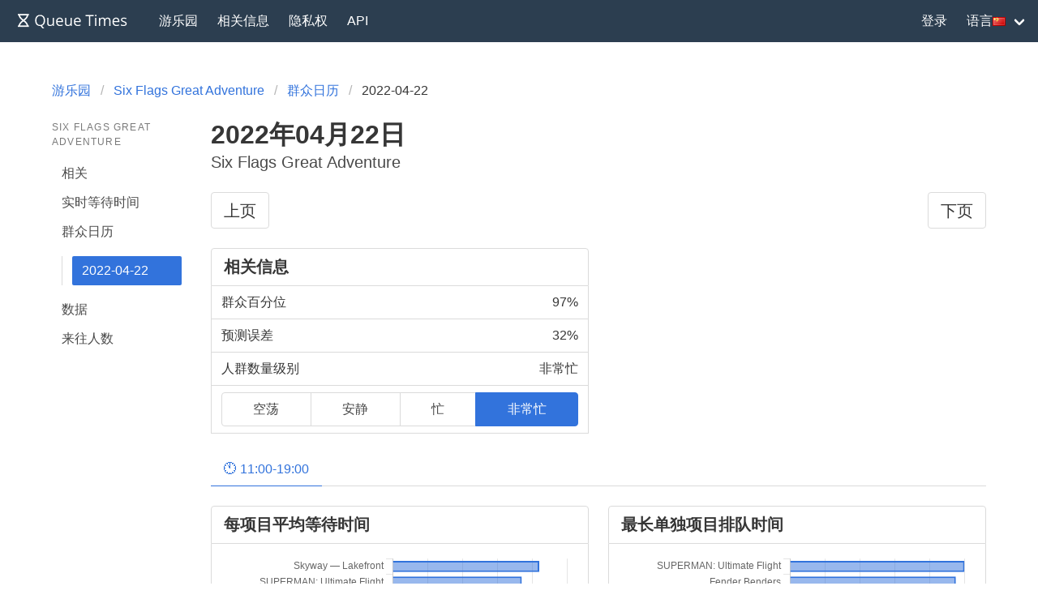

--- FILE ---
content_type: text/html; charset=utf-8
request_url: https://queue-times.com/zh-CN/parks/37/calendar/2022/04/22
body_size: 6347
content:
<!DOCTYPE html>
<html lang='zh-CN' xml:lang='zh-CN' xmlns='http://www.w3.org/1999/xhtml'>
<head>
<link href='https://queue-times.com/parks/37/calendar/2022/04/22' hreflang='x-default' rel='alternate'>
<link href='https://queue-times.com/parks/37/calendar/2022/04/22' hreflang='en' rel='alternate'>
<link href='https://queue-times.com/de/parks/37/calendar/2022/04/22' hreflang='de' rel='alternate'>
<link href='https://queue-times.com/en-US/parks/37/calendar/2022/04/22' hreflang='en-US' rel='alternate'>
<link href='https://queue-times.com/es/parks/37/calendar/2022/04/22' hreflang='es' rel='alternate'>
<link href='https://queue-times.com/fr/parks/37/calendar/2022/04/22' hreflang='fr' rel='alternate'>
<link href='https://queue-times.com/it/parks/37/calendar/2022/04/22' hreflang='it' rel='alternate'>
<link href='https://queue-times.com/nl/parks/37/calendar/2022/04/22' hreflang='nl' rel='alternate'>
<link href='https://queue-times.com/pt-BR/parks/37/calendar/2022/04/22' hreflang='pt-BR' rel='alternate'>
<link href='https://queue-times.com/zh-CN/parks/37/calendar/2022/04/22' hreflang='zh-CN' rel='alternate'>
<link href='https://queue-times.com/zh-CN/parks/37/calendar/2022/04/22' rel='canonical'>
<meta content='zh-CN' http-equiv='Content-Language'>
<link rel="stylesheet" href="/assets/application-ff33e1c1b6c64321874228c79098b92b3f9e4c51241a166e930e046717328e18.css" media="all" />
<link href='/apple-icon-57x57.png' rel='apple-touch-icon' sizes='57x57'>
<link href='/apple-icon-60x60.png' rel='apple-touch-icon' sizes='60x60'>
<link href='/apple-icon-72x72.png' rel='apple-touch-icon' sizes='72x72'>
<link href='/apple-icon-76x76.png' rel='apple-touch-icon' sizes='76x76'>
<link href='/apple-icon-114x114.png' rel='apple-touch-icon' sizes='114x114'>
<link href='/apple-icon-120x120.png' rel='apple-touch-icon' sizes='120x120'>
<link href='/apple-icon-144x144.png' rel='apple-touch-icon' sizes='144x144'>
<link href='/apple-icon-152x152.png' rel='apple-touch-icon' sizes='152x152'>
<link href='/apple-icon-180x180.png' rel='apple-touch-icon' sizes='180x180'>
<link href='/android-icon-192x192.png' rel='icon' sizes='192x192' type='image/png'>
<link href='/favicon-32x32.png' rel='icon' sizes='32x32' type='image/png'>
<link href='/favicon-96x96.png' rel='icon' sizes='96x96' type='image/png'>
<link href='/favicon-16x16.png' rel='icon' sizes='16x16' type='image/png'>
<link href='/manifest.json' rel='manifest'>
<meta content='#ffffff' name='msapplication-TileColor'>
<meta content='/ms-icon-144x144.png' name='msapplication-TileImage'>
<meta content='#2c3e50' name='theme-color'>
<meta content='width=device-width, initial-scale=1' name='viewport'>
<script>
  (function(w, d) {
    w.adthrive = w.adthrive || {};
    w.adthrive.cmd = w.adthrive.cmd || [];
    w.adthrive.plugin = 'adthrive-ads-1.0.43-manual';
    w.adthrive.host = 'ads.adthrive.com';
    var s = d.createElement('script');
    s.async = true;
    s.referrerpolicy='no-referrer-when-downgrade';
    s.src = 'https://' + w.adthrive.host + '/sites/61041854498239b782ae830b/ads.min.js?referrer=' + w.encodeURIComponent(w.location.href);
    var n = d.getElementsByTagName('script')[0];
    n.parentNode.insertBefore(s, n);
  })(window, document);
</script>
<script async='' src='https://www.googletagmanager.com/gtag/js?id=UA-54375123-1'></script>
<script>
  window.dataLayer = window.dataLayer || [];
  function gtag(){dataLayer.push(arguments);}
  gtag('js', new Date());
  gtag('config', 'UA-54375123-1', { 'anonymize_ip': true });
</script>
<script async='' src='https://btloader.com/tag?o=5698917485248512&amp;upapi=true&amp;domain=queue-times.com' type='text/javascript'></script>
<script>
  !function(){"use strict";var e;e=document,function(){var t,n;function r(){var t=e.createElement("script");t.src="https://cafemedia-com.videoplayerhub.com/galleryplayer.js",e.head.appendChild(t)}function a(){var t=e.cookie.match("(^|[^;]+)\s*__adblocker\s*=\s*([^;]+)");return t&&t.pop()}function c(){clearInterval(n)}return{init:function(){var e;"true"===(t=a())?r():(e=0,n=setInterval((function(){100!==e&&"false" !== t || c(), "true" === t && (r(), c()), t = a(), e++}), 50))}}}().init()}();
</script>

<title>
2022-04-22 at Six Flags Great Adventure
</title>
<meta name="csrf-param" content="authenticity_token" />
<meta name="csrf-token" content="Yx0RhxhIv3mGdKllHVN2SPhHPDegS72xd1w5dJomT3bv9uIqdhUE087mRrC4VHdTwSYm1mFBzi0DT4Li12FGGQ==" />
</head>
<body class='has-navbar-fixed-top'>
<nav aria-label='main navigation' class='navbar is-primary is-fixed-top' role='navigation'>
<div class='navbar-brand'>
<a class="navbar-item" href="/zh-CN"><img height='32' src='/images/queuetimesbrand.svg' width='160'>
</a><a aria-expanded='false' aria-label='menu' class='navbar-burger burger' data-target='navMenu' role='button'>
<span aria-hidden='true'></span>
<span aria-hidden='true'></span>
<span aria-hidden='true'></span>
</a>
</div>
<div class='navbar-menu' id='navMenu'>
<div class='navbar-start'>
<a class="navbar-item" href="/zh-CN/parks">游乐园</a>
<a class="navbar-item" href="/zh-CN/pages/about">相关信息</a>
<a class="navbar-item" href="/zh-CN/pages/privacy">隐私权</a>
<a class="navbar-item" href="/zh-CN/pages/api">API</a>
</div>
<div class='navbar-end'>
<a class="navbar-item" href="/zh-CN/users/sign_in">登录</a>
<div class='navbar-item has-dropdown'>
<a class='navbar-link'>
语言
<img alt='cn' class='flag flag-cn' src='/images/blank.gif'>
</a>
<div class='navbar-dropdown' id='languageDropdown'>
<a class='navbar-item' href='https://queue-times.com/parks/37/calendar/2022/04/22'>
<img alt='en' class='flag flag-en' src='/images/blank.gif'>
en
</a>
<a class='navbar-item' href='https://queue-times.com/de/parks/37/calendar/2022/04/22'>
<img alt='de' class='flag flag-de' src='/images/blank.gif'>
de
</a>
<a class='navbar-item' href='https://queue-times.com/en-US/parks/37/calendar/2022/04/22'>
<img alt='us' class='flag flag-us' src='/images/blank.gif'>
us
</a>
<a class='navbar-item' href='https://queue-times.com/es/parks/37/calendar/2022/04/22'>
<img alt='es' class='flag flag-es' src='/images/blank.gif'>
es
</a>
<a class='navbar-item' href='https://queue-times.com/fr/parks/37/calendar/2022/04/22'>
<img alt='fr' class='flag flag-fr' src='/images/blank.gif'>
fr
</a>
<a class='navbar-item' href='https://queue-times.com/it/parks/37/calendar/2022/04/22'>
<img alt='it' class='flag flag-it' src='/images/blank.gif'>
it
</a>
<a class='navbar-item' href='https://queue-times.com/nl/parks/37/calendar/2022/04/22'>
<img alt='nl' class='flag flag-nl' src='/images/blank.gif'>
nl
</a>
<a class='navbar-item' href='https://queue-times.com/pt-BR/parks/37/calendar/2022/04/22'>
<img alt='br' class='flag flag-br' src='/images/blank.gif'>
br
</a>
<a class='navbar-item' href='https://queue-times.com/zh-CN/parks/37/calendar/2022/04/22'>
<img alt='cn' class='flag flag-cn' src='/images/blank.gif'>
cn
</a>
</div>
</div>
</div>
</div>
</nav>

<section class='section'>
<div class='container'>

<div class='columns'>
<div class='column'>
<nav aria-label='breadcrumbs' class='breadcrumb'>
<ul itemscope='' itemtype='https://schema.org/BreadcrumbList'>
<li itemprop='itemListElement' itemscope='' itemtype='https://schema.org/ListItem'>
<a itemprop="item" href="/zh-CN/parks"><span itemprop='name'>游乐园</span>
</a><meta content='1' itemprop='position'>
</li>
<li itemprop='itemListElement' itemscope='' itemtype='https://schema.org/ListItem'>
<a itemprop="item" href="/zh-CN/parks/37"><span itemprop='name'>Six Flags Great Adventure</span>
</a><meta content='2' itemprop='position'>
</li>
<li itemprop='itemListElement' itemscope='' itemtype='https://schema.org/ListItem'>
<a itemprop="item" href="/zh-CN/parks/37/calendar/2022/04"><span itemprop='name'>群众日历</span>
</a><meta content='3' itemprop='position'>
</li>
<li class='is-active' itemprop='itemListElement' itemscope='' itemtype='https://schema.org/ListItem'>
<a>
<span itemprop='name'>2022-04-22</span>
<meta content='5' itemprop='position'>
</a>
</li>
</ul>
</nav>
</div>
</div>

<div class='columns'>
<div class='column is-2'>
<aside class='menu'>
<p class='menu-label'>
Six Flags Great Adventure
</p>
<ul class='menu-list'>
<li>
<a href="/zh-CN/parks/37">相关</a>
</li>
<li>
<a href="/zh-CN/parks/37/queue_times">实时等待时间</a>
</li>
<li>
<a href="/zh-CN/parks/37/calendar/2022/04">群众日历</a>
<ul>
<li>
<a class="is-active" href="/zh-CN/parks/37/calendar/2022/04/22">2022-04-22</a>
</li>
</ul>
</li>
<li>
<a href="/zh-CN/parks/37/stats">数据</a>
</li>
<li>
<a href="/zh-CN/parks/37/attendances">来往人数</a>
</li>
</ul>
</aside>
</div>

<div class='column is-10'>
<h1 class='title'>
2022年04月22日

</h1>
<p class='subtitle'>
Six Flags Great Adventure

</p>
<div class='columns'>
<div class='column'>
<nav aria-label='pagination' class='pagination is-centered is-medium' role='navigation'>
<a class="pagination-previous" href="/zh-CN/parks/37/calendar/2022/04/21">上页</a>
<a class="pagination-next" href="/zh-CN/parks/37/calendar/2022/04/23">下页</a>
</nav>

</div>

</div>
<div class='columns'>
<div class='column is-half'>
<div class='panel'>
<div class='panel-heading has-background-white'>
<h2 class='has-text-weight-bold'>
相关信息

</h2>
</div>
<div class='panel-block'>
<span class='has-text-weight-normal'>群众百分位</span>
<span style='justify-content: flex-end; margin-left: auto; float: right; white-space: nowrap;'>97%</span>

</div>

<div class='panel-block'>
<span class='has-text-weight-normal'>预测误差</span>
<span style='justify-content: flex-end; margin-left: auto; float: right; white-space: nowrap;'>32%</span>

</div>

<div class='panel-block'>
<span class='has-text-weight-normal'>人群数量级别</span>
<span style='justify-content: flex-end; margin-left: auto; float: right; white-space: nowrap;'>非常忙</span>

</div>

<div class='panel-block'>
<div class='tabs is-toggle is-fullwidth' style='width:100%'>
<ul>
<li>
<a>
<span>空荡</span>
</a>
</li>
<li>
<a>
<span>安静</span>
</a>
</li>
<li>
<a>
<span>忙</span>
</a>
</li>
<li class='is-active'>
<a>
<span>非常忙</span>
</a>
</li>
</ul>
</div>

</div>

</div>


</div>
<div class='column is-half'>

</div>

</div>
<div class='tabs' id='tabs'>
<ul>
<li class='is-active'>
<a href="/zh-CN/parks/37/calendar/2022/04/22/1">🕚 11:00-19:00</a>
</li>

</ul>
</div>
<div class='columns'>
<div class='column is-half'>
<div class='panel'>
<div class='panel-heading has-background-white'>
<h2 class='has-text-weight-bold'>
每项目平均等待时间

</h2>
</div>
<div class='panel-block'>
<div id="chart-1" style="height: 600px; width: 100%; text-align: center; color: #999; line-height: 600px; font-size: 14px; font-family: 'Lucida Grande', 'Lucida Sans Unicode', Verdana, Arial, Helvetica, sans-serif;">Loading...</div>

</div>
<div class='panel-block'>
<table class='table is-fullwidth'>
<thead>
<tr>
<th>游玩项目</th>
<th>总平均排队时间, 分钟</th>
</tr>
</thead>
<tbody>
<tr>
<td><a href="/zh-CN/parks/37/rides/3265">Skyway — Lakefront</a></td>
<td><span class='has-text-dark-red'>84</span>
</td>
</tr>
<tr>
<td><a href="/zh-CN/parks/37/rides/3266">SUPERMAN: Ultimate Flight</a></td>
<td><span class='has-text-dark-red'>74</span>
</td>
</tr>
<tr>
<td><a href="/zh-CN/parks/37/rides/3253">Nitro</a></td>
<td><span class='has-text-dark-orange'>51</span>
</td>
</tr>
<tr>
<td><a href="/zh-CN/parks/37/rides/3245">Fender Benders</a></td>
<td><span class='has-text-dark-orange'>48</span>
</td>
</tr>
<tr>
<td><a href="/zh-CN/parks/37/rides/3262">Skull Mountain</a></td>
<td><span class='has-text-dark-orange'>48</span>
</td>
</tr>
<tr>
<td><a href="/zh-CN/parks/37/rides/3271">The Dark Knight Coaster</a></td>
<td><span class='has-text-dark-orange'>46</span>
</td>
</tr>
<tr>
<td><a href="/zh-CN/parks/37/rides/3236">Harley Quinn Crazy Train</a></td>
<td><span class='has-text-dark-orange'>41</span>
</td>
</tr>
<tr>
<td><a href="/zh-CN/parks/37/rides/3243">El Toro</a></td>
<td><span class='has-text-dark-orange'>38</span>
</td>
</tr>
<tr>
<td><a href="/zh-CN/parks/37/rides/3249">Houdini’s Great Escape</a></td>
<td><span class='has-text-dark-orange'>36</span>
</td>
</tr>
<tr>
<td><a href="/zh-CN/parks/37/rides/3231">Air Jumbo</a></td>
<td><span class='has-text-dark-orange'>35</span>
</td>
</tr>
<tr>
<td><a href="/zh-CN/parks/37/rides/3263">SkyScreamer</a></td>
<td><span class='has-text-dark-orange'>34</span>
</td>
</tr>
<tr>
<td><a href="/zh-CN/parks/37/rides/3233">BATMAN: The Ride</a></td>
<td><span class='has-text-dark-orange'>34</span>
</td>
</tr>
<tr>
<td><a href="/zh-CN/parks/37/rides/3288">THE JOKER</a></td>
<td><span class='has-text-dark-orange'>33</span>
</td>
</tr>
<tr>
<td><a href="/zh-CN/parks/37/rides/3916">Justice League: Battle for Metropolis</a></td>
<td><span class='has-text-dark-green'>29</span>
</td>
</tr>
<tr>
<td><a href="/zh-CN/parks/37/rides/10533">Medusa</a></td>
<td><span class='has-text-dark-green'>27</span>
</td>
</tr>
<tr>
<td><a href="/zh-CN/parks/37/rides/3261">Runaway Mine Train</a></td>
<td><span class='has-text-dark-green'>25</span>
</td>
</tr>
<tr>
<td><a href="/zh-CN/parks/37/rides/3270">Buccaneer</a></td>
<td><span class='has-text-dark-green'>25</span>
</td>
</tr>
<tr>
<td><a href="/zh-CN/parks/37/rides/3244">Enchanted Teacups</a></td>
<td><span class='has-text-dark-green'>25</span>
</td>
</tr>
<tr>
<td><a href="/zh-CN/parks/37/rides/8539">Jersey Devil Coaster</a></td>
<td><span class='has-text-dark-green'>25</span>
</td>
</tr>
<tr>
<td><a href="/zh-CN/parks/37/rides/3267">Swashbuckler</a></td>
<td><span class='has-text-dark-green'>25</span>
</td>
</tr>
<tr>
<td><a href="/zh-CN/parks/37/rides/3234">Big Wheel</a></td>
<td><span class='has-text-dark-green'>24</span>
</td>
</tr>
<tr>
<td><a href="/zh-CN/parks/37/rides/3237">Carousel</a></td>
<td><span class='has-text-dark-green'>20</span>
</td>
</tr>
<tr>
<td><a href="/zh-CN/parks/37/rides/3242">DejaVu</a></td>
<td><span class='has-text-dark-green'>20</span>
</td>
</tr>
<tr>
<td><a href="/zh-CN/parks/37/rides/3248">GREEN LANTERN</a></td>
<td><span class='has-text-dark-green'>18</span>
</td>
</tr>
<tr>
<td><a href="/zh-CN/parks/37/rides/3252">Kingda Ka</a></td>
<td><span class='has-text-dark-green'>17</span>
</td>
</tr>
<tr>
<td><a href="/zh-CN/parks/37/rides/3247">Great American Road Race</a></td>
<td><span class='has-text-dark-green'>15</span>
</td>
</tr>
<tr>
<td><a href="/zh-CN/parks/37/rides/3250">Jolly Roger</a></td>
<td><span class='has-text-dark-green'>15</span>
</td>
</tr>
<tr>
<td><a href="/zh-CN/parks/37/rides/3264">Skyway Frontier Adventures</a></td>
<td><span class='has-text-dark-green'>15</span>
</td>
</tr>
<tr>
<td><a href="/zh-CN/parks/37/rides/5148">CYBORG™ Cyber Spin</a></td>
<td><span class='has-text-dark-green'>9</span>
</td>
</tr>
</tbody>

</table>

</div>

</div>

</div>
<div class='column is-half'>
<div class='panel'>
<div class='panel-heading has-background-white'>
<h2 class='has-text-weight-bold'>
最长单独项目排队时间

</h2>
</div>
<div class='panel-block'>
<div id="chart-2" style="height: 600px; width: 100%; text-align: center; color: #999; line-height: 600px; font-size: 14px; font-family: 'Lucida Grande', 'Lucida Sans Unicode', Verdana, Arial, Helvetica, sans-serif;">Loading...</div>

</div>
<div class='panel-block'>
<table class='table is-fullwidth'>
<thead>
<tr>
<th>游玩项目</th>
<th>Maximum queue time, 分钟</th>
</tr>
</thead>
<tbody>
<tr>
<td><a href="/zh-CN/parks/37/rides/3266">SUPERMAN: Ultimate Flight</a></td>
<td><span class='has-text-dark-red'>100</span>
</td>
</tr>
<tr>
<td><a href="/zh-CN/parks/37/rides/3245">Fender Benders</a></td>
<td><span class='has-text-dark-red'>95</span>
</td>
</tr>
<tr>
<td><a href="/zh-CN/parks/37/rides/3265">Skyway — Lakefront</a></td>
<td><span class='has-text-dark-red'>90</span>
</td>
</tr>
<tr>
<td><a href="/zh-CN/parks/37/rides/3243">El Toro</a></td>
<td><span class='has-text-dark-red'>85</span>
</td>
</tr>
<tr>
<td><a href="/zh-CN/parks/37/rides/3233">BATMAN: The Ride</a></td>
<td><span class='has-text-dark-red'>70</span>
</td>
</tr>
<tr>
<td><a href="/zh-CN/parks/37/rides/3236">Harley Quinn Crazy Train</a></td>
<td><span class='has-text-dark-red'>70</span>
</td>
</tr>
<tr>
<td><a href="/zh-CN/parks/37/rides/3916">Justice League: Battle for Metropolis</a></td>
<td><span class='has-text-dark-red'>70</span>
</td>
</tr>
<tr>
<td><a href="/zh-CN/parks/37/rides/3253">Nitro</a></td>
<td><span class='has-text-dark-red'>70</span>
</td>
</tr>
<tr>
<td><a href="/zh-CN/parks/37/rides/3261">Runaway Mine Train</a></td>
<td><span class='has-text-dark-red'>70</span>
</td>
</tr>
<tr>
<td><a href="/zh-CN/parks/37/rides/3271">The Dark Knight Coaster</a></td>
<td><span class='has-text-dark-red'>70</span>
</td>
</tr>
<tr>
<td><a href="/zh-CN/parks/37/rides/3249">Houdini’s Great Escape</a></td>
<td><span class='has-text-dark-red'>60</span>
</td>
</tr>
<tr>
<td><a href="/zh-CN/parks/37/rides/10533">Medusa</a></td>
<td><span class='has-text-dark-orange'>55</span>
</td>
</tr>
<tr>
<td><a href="/zh-CN/parks/37/rides/3262">Skull Mountain</a></td>
<td><span class='has-text-dark-orange'>55</span>
</td>
</tr>
<tr>
<td><a href="/zh-CN/parks/37/rides/3288">THE JOKER</a></td>
<td><span class='has-text-dark-orange'>55</span>
</td>
</tr>
<tr>
<td><a href="/zh-CN/parks/37/rides/3263">SkyScreamer</a></td>
<td><span class='has-text-dark-orange'>50</span>
</td>
</tr>
<tr>
<td><a href="/zh-CN/parks/37/rides/3231">Air Jumbo</a></td>
<td><span class='has-text-dark-orange'>35</span>
</td>
</tr>
<tr>
<td><a href="/zh-CN/parks/37/rides/3234">Big Wheel</a></td>
<td><span class='has-text-dark-orange'>35</span>
</td>
</tr>
<tr>
<td><a href="/zh-CN/parks/37/rides/3248">GREEN LANTERN</a></td>
<td><span class='has-text-dark-orange'>35</span>
</td>
</tr>
<tr>
<td><a href="/zh-CN/parks/37/rides/8539">Jersey Devil Coaster</a></td>
<td><span class='has-text-dark-orange'>35</span>
</td>
</tr>
<tr>
<td><a href="/zh-CN/parks/37/rides/3270">Buccaneer</a></td>
<td><span class='has-text-dark-green'>25</span>
</td>
</tr>
<tr>
<td><a href="/zh-CN/parks/37/rides/3244">Enchanted Teacups</a></td>
<td><span class='has-text-dark-green'>25</span>
</td>
</tr>
<tr>
<td><a href="/zh-CN/parks/37/rides/3252">Kingda Ka</a></td>
<td><span class='has-text-dark-green'>25</span>
</td>
</tr>
<tr>
<td><a href="/zh-CN/parks/37/rides/3267">Swashbuckler</a></td>
<td><span class='has-text-dark-green'>25</span>
</td>
</tr>
<tr>
<td><a href="/zh-CN/parks/37/rides/3237">Carousel</a></td>
<td><span class='has-text-dark-green'>20</span>
</td>
</tr>
<tr>
<td><a href="/zh-CN/parks/37/rides/3242">DejaVu</a></td>
<td><span class='has-text-dark-green'>20</span>
</td>
</tr>
<tr>
<td><a href="/zh-CN/parks/37/rides/3264">Skyway Frontier Adventures</a></td>
<td><span class='has-text-dark-green'>20</span>
</td>
</tr>
<tr>
<td><a href="/zh-CN/parks/37/rides/3247">Great American Road Race</a></td>
<td><span class='has-text-dark-green'>15</span>
</td>
</tr>
<tr>
<td><a href="/zh-CN/parks/37/rides/3250">Jolly Roger</a></td>
<td><span class='has-text-dark-green'>15</span>
</td>
</tr>
<tr>
<td><a href="/zh-CN/parks/37/rides/5148">CYBORG™ Cyber Spin</a></td>
<td><span class='has-text-dark-green'>10</span>
</td>
</tr>
</tbody>

</table>

</div>

</div>

</div>

</div>
<div class='columns'>
<div class='column is-half'>
<div class='panel'>
<div class='panel-heading has-background-white'>
<h2 class='has-text-weight-bold'>
每项目运营百分比

</h2>
</div>
<div class='panel-block'>
<div id="chart-3" style="height: 600px; width: 100%; text-align: center; color: #999; line-height: 600px; font-size: 14px; font-family: 'Lucida Grande', 'Lucida Sans Unicode', Verdana, Arial, Helvetica, sans-serif;">Loading...</div>

</div>
<div class='panel-block'>
<table class='table is-fullwidth'>
<thead>
<tr>
<th>游玩项目</th>
<th>Uptime, %</th>
</tr>
</thead>
<tbody>
<tr>
<td><a href="/zh-CN/parks/37/rides/3231">Air Jumbo</a></td>
<td>
100.0
</td>
</tr>
<tr>
<td><a href="/zh-CN/parks/37/rides/3232">Air Safari</a></td>
<td>
100.0
</td>
</tr>
<tr>
<td><a href="/zh-CN/parks/37/rides/3233">BATMAN: The Ride</a></td>
<td>
100.0
</td>
</tr>
<tr>
<td><a href="/zh-CN/parks/37/rides/3234">Big Wheel</a></td>
<td>
100.0
</td>
</tr>
<tr>
<td><a href="/zh-CN/parks/37/rides/3275">Bugaboo</a></td>
<td>
100.0
</td>
</tr>
<tr>
<td><a href="/zh-CN/parks/37/rides/3277">Bugs Bunny Camp Carousel</a></td>
<td>
100.0
</td>
</tr>
<tr>
<td><a href="/zh-CN/parks/37/rides/3279">Bugs Bunny Ranger Pilots</a></td>
<td>
100.0
</td>
</tr>
<tr>
<td><a href="/zh-CN/parks/37/rides/5148">CYBORG™ Cyber Spin</a></td>
<td>
100.0
</td>
</tr>
<tr>
<td><a href="/zh-CN/parks/37/rides/3237">Carousel</a></td>
<td>
100.0
</td>
</tr>
<tr>
<td><a href="/zh-CN/parks/37/rides/3240">Daffy&#39;s Hot Air Balloons</a></td>
<td>
100.0
</td>
</tr>
<tr>
<td><a href="/zh-CN/parks/37/rides/3242">DejaVu</a></td>
<td>
100.0
</td>
</tr>
<tr>
<td><a href="/zh-CN/parks/37/rides/3243">El Toro</a></td>
<td>
100.0
</td>
</tr>
<tr>
<td><a href="/zh-CN/parks/37/rides/3244">Enchanted Teacups</a></td>
<td>
100.0
</td>
</tr>
<tr>
<td><a href="/zh-CN/parks/37/rides/3245">Fender Benders</a></td>
<td>
100.0
</td>
</tr>
<tr>
<td><a href="/zh-CN/parks/37/rides/3246">Foghorn Leghorn&#39;s Stagecoach Express</a></td>
<td>
100.0
</td>
</tr>
<tr>
<td><a href="/zh-CN/parks/37/rides/3248">GREEN LANTERN</a></td>
<td>
100.0
</td>
</tr>
<tr>
<td><a href="/zh-CN/parks/37/rides/10514">Giraffe Encounter Tour</a></td>
<td>
100.0
</td>
</tr>
<tr>
<td><a href="/zh-CN/parks/37/rides/3236">Harley Quinn Crazy Train</a></td>
<td>
100.0
</td>
</tr>
<tr>
<td><a href="/zh-CN/parks/37/rides/3249">Houdini’s Great Escape</a></td>
<td>
100.0
</td>
</tr>
<tr>
<td><a href="/zh-CN/parks/37/rides/3250">Jolly Roger</a></td>
<td>
100.0
</td>
</tr>
<tr>
<td><a href="/zh-CN/parks/37/rides/3251">Jumpin’ Joey</a></td>
<td>
100.0
</td>
</tr>
<tr>
<td><a href="/zh-CN/parks/37/rides/3252">Kingda Ka</a></td>
<td>
100.0
</td>
</tr>
<tr>
<td><a href="/zh-CN/parks/37/rides/10077">Lil’ Devil Coaster</a></td>
<td>
100.0
</td>
</tr>
<tr>
<td><a href="/zh-CN/parks/37/rides/10533">Medusa</a></td>
<td>
100.0
</td>
</tr>
<tr>
<td><a href="/zh-CN/parks/37/rides/3253">Nitro</a></td>
<td>
100.0
</td>
</tr>
<tr>
<td><a href="/zh-CN/parks/37/rides/3256">Porky Pig&#39;s Camp Wagons</a></td>
<td>
100.0
</td>
</tr>
<tr>
<td><a href="/zh-CN/parks/37/rides/3257">Raja’s Rickshaws</a></td>
<td>
100.0
</td>
</tr>
<tr>
<td><a href="/zh-CN/parks/37/rides/3262">Skull Mountain</a></td>
<td>
100.0
</td>
</tr>
<tr>
<td><a href="/zh-CN/parks/37/rides/3281">Sky Zooma</a></td>
<td>
100.0
</td>
</tr>
<tr>
<td><a href="/zh-CN/parks/37/rides/3263">SkyScreamer</a></td>
<td>
100.0
</td>
</tr>
<tr>
<td><a href="/zh-CN/parks/37/rides/3267">Swashbuckler</a></td>
<td>
100.0
</td>
</tr>
<tr>
<td><a href="/zh-CN/parks/37/rides/3288">THE JOKER</a></td>
<td>
100.0
</td>
</tr>
<tr>
<td><a href="/zh-CN/parks/37/rides/3271">The Dark Knight Coaster</a></td>
<td>
100.0
</td>
</tr>
<tr>
<td><a href="/zh-CN/parks/37/rides/10437">Tornado</a></td>
<td>
100.0
</td>
</tr>
<tr>
<td><a href="/zh-CN/parks/37/rides/3273">Wile E. Coyote Canyon Blaster</a></td>
<td>
100.0
</td>
</tr>
<tr>
<td><a href="/zh-CN/parks/37/rides/8539">Jersey Devil Coaster</a></td>
<td>
97.0
</td>
</tr>
<tr>
<td><a href="/zh-CN/parks/37/rides/3266">SUPERMAN: Ultimate Flight</a></td>
<td>
97.0
</td>
</tr>
<tr>
<td><a href="/zh-CN/parks/37/rides/3261">Runaway Mine Train</a></td>
<td>
93.0
</td>
</tr>
<tr>
<td><a href="/zh-CN/parks/37/rides/3916">Justice League: Battle for Metropolis</a></td>
<td>
92.0
</td>
</tr>
<tr>
<td><a href="/zh-CN/parks/37/rides/3254">Parachute Training Center: Edwards AFB</a></td>
<td>
57.0
</td>
</tr>
<tr>
<td><a href="/zh-CN/parks/37/rides/3247">Great American Road Race</a></td>
<td>
52.0
</td>
</tr>
<tr>
<td><a href="/zh-CN/parks/37/rides/3282">Slingshot</a></td>
<td>
44.0
</td>
</tr>
<tr>
<td><a href="/zh-CN/parks/37/rides/3268">Tango</a></td>
<td>
44.0
</td>
</tr>
<tr>
<td><a href="/zh-CN/parks/37/rides/3270">Buccaneer</a></td>
<td>
42.0
</td>
</tr>
<tr>
<td><a href="/zh-CN/parks/37/rides/3264">Skyway Frontier Adventures</a></td>
<td>
42.0
</td>
</tr>
<tr>
<td><a href="/zh-CN/parks/37/rides/3265">Skyway — Lakefront</a></td>
<td>
42.0
</td>
</tr>
<tr>
<td><a href="/zh-CN/parks/37/rides/10461">Barnstormer</a></td>
<td>
0.0
</td>
</tr>
<tr>
<td><a href="/zh-CN/parks/37/rides/3278">Bugs Bunny National Park Water Tower</a></td>
<td>
0.0
</td>
</tr>
<tr>
<td><a href="/zh-CN/parks/37/rides/3238">Congo Rapids</a></td>
<td>
0.0
</td>
</tr>
<tr>
<td><a href="/zh-CN/parks/37/rides/3241">Dare Devil Dive</a></td>
<td>
0.0
</td>
</tr>
<tr>
<td><a href="/zh-CN/parks/37/rides/3283">Saw Mill Log Flume</a></td>
<td>
0.0
</td>
</tr>
<tr>
<td><a href="/zh-CN/parks/37/rides/3272">Twister</a></td>
<td>
0.0
</td>
</tr>
<tr>
<td><a href="/zh-CN/parks/37/rides/6371">WONDER WOMAN™ Lasso of Truth</a></td>
<td>
0.0
</td>
</tr>
<tr>
<td><a href="/zh-CN/parks/37/rides/3284">Zumanjaro: Drop of Doom</a></td>
<td>
0.0
</td>
</tr>
</tbody>

</table>

</div>

</div>

</div>
<div class='column is-half'>
<div class='panel'>
<div class='panel-heading has-background-white'>
<h2 class='has-text-weight-bold'>
温度，°C
(powered by <a href="https://darksky.net/poweredby/">Dark Sky</a>)

</h2>
</div>
<div class='panel-block'>
<div id="chart-4" style="height: 300px; width: 100%; text-align: center; color: #999; line-height: 300px; font-size: 14px; font-family: 'Lucida Grande', 'Lucida Sans Unicode', Verdana, Arial, Helvetica, sans-serif;">Loading...</div>

</div>
<div class='panel-block'>
<span class='has-text-weight-normal'>预测平均值</span>
<span style='justify-content: flex-end; margin-left: auto; float: right; white-space: nowrap;'>19.5 °C</span>

</div>

<div class='panel-block'>
<span class='has-text-weight-normal'>实际平均值</span>
<span style='justify-content: flex-end; margin-left: auto; float: right; white-space: nowrap;'>19.7 °C</span>

</div>


</div>
<div class='panel'>
<div class='panel-heading has-background-white'>
<h2 class='has-text-weight-bold'>
降水强度，毫米/时
(powered by <a href="https://darksky.net/poweredby/">Dark Sky</a>)

</h2>
</div>
<div class='panel-block'>
<div id="chart-5" style="height: 300px; width: 100%; text-align: center; color: #999; line-height: 300px; font-size: 14px; font-family: 'Lucida Grande', 'Lucida Sans Unicode', Verdana, Arial, Helvetica, sans-serif;">Loading...</div>

</div>
<div class='panel-block'>
<span class='has-text-weight-normal'>预测平均值</span>
<span style='justify-content: flex-end; margin-left: auto; float: right; white-space: nowrap;'>0.0 mm/h</span>

</div>

<div class='panel-block'>
<span class='has-text-weight-normal'>实际平均值</span>
<span style='justify-content: flex-end; margin-left: auto; float: right; white-space: nowrap;'>0.0 mm/h</span>

</div>


</div>
<div class='panel'>
<div class='panel-heading has-background-white'>
<h2 class='has-text-weight-bold'>
风速，米/秒
(powered by <a href="https://darksky.net/poweredby/">Dark Sky</a>)

</h2>
</div>
<div class='panel-block'>
<div id="chart-6" style="height: 300px; width: 100%; text-align: center; color: #999; line-height: 300px; font-size: 14px; font-family: 'Lucida Grande', 'Lucida Sans Unicode', Verdana, Arial, Helvetica, sans-serif;">Loading...</div>

</div>
<div class='panel-block'>
<span class='has-text-weight-normal'>预测平均值</span>
<span style='justify-content: flex-end; margin-left: auto; float: right; white-space: nowrap;'>4.6 m/s</span>

</div>

<div class='panel-block'>
<span class='has-text-weight-normal'>实际平均值</span>
<span style='justify-content: flex-end; margin-left: auto; float: right; white-space: nowrap;'>4.5 m/s</span>

</div>


</div>


</div>

</div>

<h2 class='title is-4'>
Detailed wait times

</h2>
<div class='columns'>
<div class='column is-half'>
<a href="/zh-CN/users/sign_in">Please log in or sign up to view detailed historical wait times by ride</a>

</div>

</div>

</div>

</div>

</div>
</section>
<footer class='footer'>
<div class='content has-text-centered is-size-5'>
<p>
© 2026 Queue Times Limited
•
发现了错误或陈旧数据？
Email us at <a href="/cdn-cgi/l/email-protection#d0b9beb6bf90a1a5b5a5b5fda4b9bdb5a3feb3bfbdefa3a5b2bab5b3a4ed93bfbea4b1b3a4f082b5a1a5b5a3a4"><span class="__cf_email__" data-cfemail="731a1d151c3302061606165e071a1e16005d101c1e">[email&#160;protected]</span></a>
</p>
</div>
</footer>

<script data-cfasync="false" src="/cdn-cgi/scripts/5c5dd728/cloudflare-static/email-decode.min.js"></script><script src="/assets/application-fe37d41aee28247eb9c934f3c6e94755b9644cb851c0e102b95a18acb74d09be.js"></script>
<script>
  (function() {
    if (document.documentElement.hasAttribute("data-turbolinks-preview")) return;
    if (document.documentElement.hasAttribute("data-turbo-preview")) return;

    var createChart = function() { new Chartkick["BarChart"]("chart-1", [["Skyway — Lakefront",84],["SUPERMAN: Ultimate Flight",74],["Nitro",51],["Fender Benders",48],["Skull Mountain",48],["The Dark Knight Coaster",46],["Harley Quinn Crazy Train",41],["El Toro",38],["Houdini’s Great Escape",36],["Air Jumbo",35],["SkyScreamer",34],["BATMAN: The Ride",34],["THE JOKER",33],["Justice League: Battle for Metropolis",29],["Medusa",27],["Runaway Mine Train",25],["Buccaneer",25],["Enchanted Teacups",25],["Jersey Devil Coaster",25],["Swashbuckler",25],["Big Wheel",24],["Carousel",20],["DejaVu",20],["GREEN LANTERN",18],["Kingda Ka",17],["Great American Road Race",15],["Jolly Roger",15],["Skyway Frontier Adventures",15],["CYBORG™ Cyber Spin",9]], {"colors":["#3273dc"]}); };
    if ("Chartkick" in window) {
      createChart();
    } else {
      window.addEventListener("chartkick:load", createChart, true);
    }
  })();
</script>
<script>
  (function() {
    if (document.documentElement.hasAttribute("data-turbolinks-preview")) return;
    if (document.documentElement.hasAttribute("data-turbo-preview")) return;

    var createChart = function() { new Chartkick["BarChart"]("chart-2", [["SUPERMAN: Ultimate Flight",100],["Fender Benders",95],["Skyway — Lakefront",90],["El Toro",85],["BATMAN: The Ride",70],["Harley Quinn Crazy Train",70],["Justice League: Battle for Metropolis",70],["Nitro",70],["Runaway Mine Train",70],["The Dark Knight Coaster",70],["Houdini’s Great Escape",60],["Medusa",55],["Skull Mountain",55],["THE JOKER",55],["SkyScreamer",50],["Air Jumbo",35],["Big Wheel",35],["GREEN LANTERN",35],["Jersey Devil Coaster",35],["Buccaneer",25],["Enchanted Teacups",25],["Kingda Ka",25],["Swashbuckler",25],["Carousel",20],["DejaVu",20],["Skyway Frontier Adventures",20],["Great American Road Race",15],["Jolly Roger",15],["CYBORG™ Cyber Spin",10]], {"colors":["#3273dc"]}); };
    if ("Chartkick" in window) {
      createChart();
    } else {
      window.addEventListener("chartkick:load", createChart, true);
    }
  })();
</script>
<script>
  (function() {
    if (document.documentElement.hasAttribute("data-turbolinks-preview")) return;
    if (document.documentElement.hasAttribute("data-turbo-preview")) return;

    var createChart = function() { new Chartkick["BarChart"]("chart-3", [["Air Jumbo",100.0],["Air Safari",100.0],["BATMAN: The Ride",100.0],["Big Wheel",100.0],["Bugaboo",100.0],["Bugs Bunny Camp Carousel",100.0],["Bugs Bunny Ranger Pilots",100.0],["CYBORG™ Cyber Spin",100.0],["Carousel",100.0],["Daffy's Hot Air Balloons",100.0],["DejaVu",100.0],["El Toro",100.0],["Enchanted Teacups",100.0],["Fender Benders",100.0],["Foghorn Leghorn's Stagecoach Express",100.0],["GREEN LANTERN",100.0],["Giraffe Encounter Tour",100.0],["Harley Quinn Crazy Train",100.0],["Houdini’s Great Escape",100.0],["Jolly Roger",100.0],["Jumpin’ Joey",100.0],["Kingda Ka",100.0],["Lil’ Devil Coaster",100.0],["Medusa",100.0],["Nitro",100.0],["Porky Pig's Camp Wagons",100.0],["Raja’s Rickshaws",100.0],["Skull Mountain",100.0],["Sky Zooma",100.0],["SkyScreamer",100.0],["Swashbuckler",100.0],["THE JOKER",100.0],["The Dark Knight Coaster",100.0],["Tornado",100.0],["Wile E. Coyote Canyon Blaster",100.0],["Jersey Devil Coaster",97.0],["SUPERMAN: Ultimate Flight",97.0],["Runaway Mine Train",93.0],["Justice League: Battle for Metropolis",92.0],["Parachute Training Center: Edwards AFB",57.0],["Great American Road Race",52.0],["Slingshot",44.0],["Tango",44.0],["Buccaneer",42.0],["Skyway Frontier Adventures",42.0],["Skyway — Lakefront",42.0],["Barnstormer",0.0],["Bugs Bunny National Park Water Tower",0.0],["Congo Rapids",0.0],["Dare Devil Dive",0.0],["Saw Mill Log Flume",0.0],["Twister",0.0],["WONDER WOMAN™ Lasso of Truth",0.0],["Zumanjaro: Drop of Doom",0.0]], {"colors":["#3273dc"]}); };
    if ("Chartkick" in window) {
      createChart();
    } else {
      window.addEventListener("chartkick:load", createChart, true);
    }
  })();
</script>
<script>
  (function() {
    if (document.documentElement.hasAttribute("data-turbolinks-preview")) return;
    if (document.documentElement.hasAttribute("data-turbo-preview")) return;

    var createChart = function() { new Chartkick["LineChart"]("chart-4", [{"name":"实际","data":[["04/22/22 11:00:00",19.1],["04/22/22 12:00:00",19.6],["04/22/22 13:00:00",20.0],["04/22/22 14:00:00",19.9],["04/22/22 15:00:00",20.1],["04/22/22 16:00:00",19.8],["04/22/22 17:00:00",20.3],["04/22/22 18:00:00",19.9],["04/22/22 19:00:00",18.4]]},{"name":"预测","data":[["04/22/22 11:00:00",18.1],["04/22/22 12:00:00",18.8],["04/22/22 13:00:00",19.6],["04/22/22 14:00:00",20.1],["04/22/22 15:00:00",20.6],["04/22/22 16:00:00",20.1],["04/22/22 17:00:00",19.9],["04/22/22 18:00:00",19.6],["04/22/22 19:00:00",18.0]]}], {"colors":["#3273dc","#2c3e50"]}); };
    if ("Chartkick" in window) {
      createChart();
    } else {
      window.addEventListener("chartkick:load", createChart, true);
    }
  })();
</script>
<script>
  (function() {
    if (document.documentElement.hasAttribute("data-turbolinks-preview")) return;
    if (document.documentElement.hasAttribute("data-turbo-preview")) return;

    var createChart = function() { new Chartkick["LineChart"]("chart-5", [{"name":"实际","data":[["04/22/22 11:00:00",0.0],["04/22/22 12:00:00",0.0],["04/22/22 13:00:00",0.0],["04/22/22 14:00:00",0.0],["04/22/22 15:00:00",0.0],["04/22/22 16:00:00",0.0],["04/22/22 17:00:00",0.0],["04/22/22 18:00:00",0.0],["04/22/22 19:00:00",0.0]]},{"name":"预测","data":[["04/22/22 11:00:00",0.0],["04/22/22 12:00:00",0.0],["04/22/22 13:00:00",0.0],["04/22/22 14:00:00",0.0],["04/22/22 15:00:00",0.0],["04/22/22 16:00:00",0.0],["04/22/22 17:00:00",0.0],["04/22/22 18:00:00",0.0],["04/22/22 19:00:00",0.0]]}], {"colors":["#3273dc","#2c3e50"]}); };
    if ("Chartkick" in window) {
      createChart();
    } else {
      window.addEventListener("chartkick:load", createChart, true);
    }
  })();
</script>
<script>
  (function() {
    if (document.documentElement.hasAttribute("data-turbolinks-preview")) return;
    if (document.documentElement.hasAttribute("data-turbo-preview")) return;

    var createChart = function() { new Chartkick["LineChart"]("chart-6", [{"name":"实际","data":[["04/22/22 11:00:00",5.0],["04/22/22 12:00:00",5.2],["04/22/22 13:00:00",5.0],["04/22/22 14:00:00",5.1],["04/22/22 15:00:00",5.0],["04/22/22 16:00:00",4.6],["04/22/22 17:00:00",4.5],["04/22/22 18:00:00",3.7],["04/22/22 19:00:00",2.7]]},{"name":"预测","data":[["04/22/22 11:00:00",4.9],["04/22/22 12:00:00",4.8],["04/22/22 13:00:00",4.9],["04/22/22 14:00:00",5.1],["04/22/22 15:00:00",5.0],["04/22/22 16:00:00",5.0],["04/22/22 17:00:00",4.8],["04/22/22 18:00:00",4.4],["04/22/22 19:00:00",3.3]]}], {"colors":["#3273dc","#2c3e50"]}); };
    if ("Chartkick" in window) {
      createChart();
    } else {
      window.addEventListener("chartkick:load", createChart, true);
    }
  })();
</script>

<script defer src="https://static.cloudflareinsights.com/beacon.min.js/vcd15cbe7772f49c399c6a5babf22c1241717689176015" integrity="sha512-ZpsOmlRQV6y907TI0dKBHq9Md29nnaEIPlkf84rnaERnq6zvWvPUqr2ft8M1aS28oN72PdrCzSjY4U6VaAw1EQ==" data-cf-beacon='{"version":"2024.11.0","token":"d017c8e1f2be411c8287607742ae67ec","r":1,"server_timing":{"name":{"cfCacheStatus":true,"cfEdge":true,"cfExtPri":true,"cfL4":true,"cfOrigin":true,"cfSpeedBrain":true},"location_startswith":null}}' crossorigin="anonymous"></script>
</body>
</html>


--- FILE ---
content_type: text/css
request_url: https://queue-times.com/assets/application-ff33e1c1b6c64321874228c79098b92b3f9e4c51241a166e930e046717328e18.css
body_size: 25728
content:
/*! bulma.io v0.7.2 | MIT License | github.com/jgthms/bulma */@keyframes spinAround{from{transform:rotate(0deg)}to{transform:rotate(359deg)}}.tabs,.pagination-previous,.pagination-next,.pagination-link,.pagination-ellipsis,.breadcrumb,.file,.button,.is-unselectable,.delete{-webkit-touch-callout:none;-webkit-user-select:none;-moz-user-select:none;-ms-user-select:none;user-select:none}.navbar-link:not(.is-arrowless)::after,.select:not(.is-multiple):not(.is-loading)::after{border:3px solid transparent;border-radius:2px;border-right:0;border-top:0;content:" ";display:block;height:0.625em;margin-top:-0.4375em;pointer-events:none;position:absolute;top:50%;transform:rotate(-45deg);transform-origin:center;width:0.625em}.tabs:not(:last-child),.list:not(:last-child),.level:not(:last-child),.breadcrumb:not(:last-child),.highlight:not(:last-child),.block:not(:last-child),.title:not(:last-child),.subtitle:not(:last-child),.table-container:not(:last-child),.table:not(:last-child),.notification:not(:last-child),.content:not(:last-child),.box:not(:last-child){margin-bottom:1.5rem}.delete{-moz-appearance:none;-webkit-appearance:none;background-color:rgba(10,10,10,0.2);border:none;border-radius:290486px;cursor:pointer;pointer-events:auto;display:inline-block;flex-grow:0;flex-shrink:0;font-size:0;height:20px;max-height:20px;max-width:20px;min-height:20px;min-width:20px;outline:none;position:relative;vertical-align:top;width:20px}.delete::before,.delete::after{background-color:white;content:"";display:block;left:50%;position:absolute;top:50%;transform:translateX(-50%) translateY(-50%) rotate(45deg);transform-origin:center center}.delete::before{height:2px;width:50%}.delete::after{height:50%;width:2px}.delete:hover,.delete:focus{background-color:rgba(10,10,10,0.3)}.delete:active{background-color:rgba(10,10,10,0.4)}.is-small.delete{height:16px;max-height:16px;max-width:16px;min-height:16px;min-width:16px;width:16px}.is-medium.delete{height:24px;max-height:24px;max-width:24px;min-height:24px;min-width:24px;width:24px}.is-large.delete{height:32px;max-height:32px;max-width:32px;min-height:32px;min-width:32px;width:32px}.loader,.control.is-loading::after,.select.is-loading::after,.button.is-loading::after{animation:spinAround 500ms infinite linear;border:2px solid #dbdbdb;border-radius:290486px;border-right-color:transparent;border-top-color:transparent;content:"";display:block;height:1em;position:relative;width:1em}.hero-video,.image.is-square img,.image.is-square .has-ratio,.image.is-1by1 img,.image.is-1by1 .has-ratio,.image.is-5by4 img,.image.is-5by4 .has-ratio,.image.is-4by3 img,.image.is-4by3 .has-ratio,.image.is-3by2 img,.image.is-3by2 .has-ratio,.image.is-5by3 img,.image.is-5by3 .has-ratio,.image.is-16by9 img,.image.is-16by9 .has-ratio,.image.is-2by1 img,.image.is-2by1 .has-ratio,.image.is-3by1 img,.image.is-3by1 .has-ratio,.image.is-4by5 img,.image.is-4by5 .has-ratio,.image.is-3by4 img,.image.is-3by4 .has-ratio,.image.is-2by3 img,.image.is-2by3 .has-ratio,.image.is-3by5 img,.image.is-3by5 .has-ratio,.image.is-9by16 img,.image.is-9by16 .has-ratio,.image.is-1by2 img,.image.is-1by2 .has-ratio,.image.is-1by3 img,.image.is-1by3 .has-ratio,.is-overlay{bottom:0;left:0;position:absolute;right:0;top:0}.pagination-previous,.pagination-next,.pagination-link,.pagination-ellipsis,.file-cta,.file-name,.select select,.input,.textarea,.button{-moz-appearance:none;-webkit-appearance:none;align-items:center;border:1px solid transparent;border-radius:4px;box-shadow:none;display:inline-flex;font-size:1rem;height:2.25em;justify-content:flex-start;line-height:1.5;padding-bottom:calc(0.375em - 1px);padding-left:calc(0.625em - 1px);padding-right:calc(0.625em - 1px);padding-top:calc(0.375em - 1px);position:relative;vertical-align:top}.pagination-previous:focus,.pagination-next:focus,.pagination-link:focus,.pagination-ellipsis:focus,.file-cta:focus,.file-name:focus,.select select:focus,.input:focus,.textarea:focus,.button:focus,.is-focused.pagination-previous,.is-focused.pagination-next,.is-focused.pagination-link,.is-focused.pagination-ellipsis,.is-focused.file-cta,.is-focused.file-name,.select select.is-focused,.is-focused.input,.is-focused.textarea,.is-focused.button,.pagination-previous:active,.pagination-next:active,.pagination-link:active,.pagination-ellipsis:active,.file-cta:active,.file-name:active,.select select:active,.input:active,.textarea:active,.button:active,.is-active.pagination-previous,.is-active.pagination-next,.is-active.pagination-link,.is-active.pagination-ellipsis,.is-active.file-cta,.is-active.file-name,.select select.is-active,.is-active.input,.is-active.textarea,.is-active.button{outline:none}.pagination-previous[disabled],.pagination-next[disabled],.pagination-link[disabled],.pagination-ellipsis[disabled],.file-cta[disabled],.file-name[disabled],.select select[disabled],.input[disabled],.textarea[disabled],.button[disabled],fieldset[disabled] .pagination-previous,fieldset[disabled] .pagination-next,fieldset[disabled] .pagination-link,fieldset[disabled] .pagination-ellipsis,fieldset[disabled] .file-cta,fieldset[disabled] .file-name,fieldset[disabled] .select select,.select fieldset[disabled] select,fieldset[disabled] .input,fieldset[disabled] .textarea,fieldset[disabled] .button{cursor:not-allowed}/*! minireset.css v0.0.3 | MIT License | github.com/jgthms/minireset.css */html,body,p,ol,ul,li,dl,dt,dd,blockquote,figure,fieldset,legend,textarea,pre,iframe,hr,h1,h2,h3,h4,h5,h6{margin:0;padding:0}h1,h2,h3,h4,h5,h6{font-size:100%;font-weight:normal}ul{list-style:none}button,input,select,textarea{margin:0}html{box-sizing:border-box}*,*::before,*::after{box-sizing:inherit}img,audio,video{height:auto;max-width:100%}iframe{border:0}table{border-collapse:collapse;border-spacing:0}td,th{padding:0;text-align:left}html{background-color:white;font-size:16px;-moz-osx-font-smoothing:grayscale;-webkit-font-smoothing:antialiased;min-width:300px;overflow-x:hidden;overflow-y:scroll;text-rendering:optimizeLegibility;text-size-adjust:100%}article,aside,figure,footer,header,hgroup,section{display:block}body,button,input,select,textarea{font-family:BlinkMacSystemFont, -apple-system, "Segoe UI", "Roboto", "Oxygen", "Ubuntu", "Cantarell", "Fira Sans", "Droid Sans", "Helvetica Neue", "Helvetica", "Arial", sans-serif}code,pre{-moz-osx-font-smoothing:auto;-webkit-font-smoothing:auto;font-family:monospace}body{color:#4a4a4a;font-size:1rem;font-weight:400;line-height:1.5}a{color:#3273dc;cursor:pointer;text-decoration:none}a strong{color:currentColor}a:hover{color:#363636}code{background-color:whitesmoke;color:#ff3860;font-size:0.875em;font-weight:normal;padding:0.25em 0.5em 0.25em}hr{background-color:whitesmoke;border:none;display:block;height:2px;margin:1.5rem 0}img{height:auto;max-width:100%}input[type="checkbox"],input[type="radio"]{vertical-align:baseline}small{font-size:0.875em}span{font-style:inherit;font-weight:inherit}strong{color:#363636;font-weight:700}fieldset{border:none}pre{-webkit-overflow-scrolling:touch;background-color:whitesmoke;color:#4a4a4a;font-size:0.875em;overflow-x:auto;padding:1.25rem 1.5rem;white-space:pre;word-wrap:normal}pre code{background-color:transparent;color:currentColor;font-size:1em;padding:0}table td,table th{text-align:left;vertical-align:top}table th{color:#363636}.is-clearfix::after{clear:both;content:" ";display:table}.is-pulled-left{float:left !important}.is-pulled-right{float:right !important}.is-clipped{overflow:hidden !important}.is-size-1{font-size:3rem !important}.is-size-2{font-size:2.5rem !important}.is-size-3{font-size:2rem !important}.is-size-4{font-size:1.5rem !important}.is-size-5{font-size:1.25rem !important}.is-size-6{font-size:1rem !important}.is-size-7{font-size:0.75rem !important}@media screen and (max-width: 768px){.is-size-1-mobile{font-size:3rem !important}.is-size-2-mobile{font-size:2.5rem !important}.is-size-3-mobile{font-size:2rem !important}.is-size-4-mobile{font-size:1.5rem !important}.is-size-5-mobile{font-size:1.25rem !important}.is-size-6-mobile{font-size:1rem !important}.is-size-7-mobile{font-size:0.75rem !important}}@media screen and (min-width: 769px),print{.is-size-1-tablet{font-size:3rem !important}.is-size-2-tablet{font-size:2.5rem !important}.is-size-3-tablet{font-size:2rem !important}.is-size-4-tablet{font-size:1.5rem !important}.is-size-5-tablet{font-size:1.25rem !important}.is-size-6-tablet{font-size:1rem !important}.is-size-7-tablet{font-size:0.75rem !important}}@media screen and (max-width: 1087px){.is-size-1-touch{font-size:3rem !important}.is-size-2-touch{font-size:2.5rem !important}.is-size-3-touch{font-size:2rem !important}.is-size-4-touch{font-size:1.5rem !important}.is-size-5-touch{font-size:1.25rem !important}.is-size-6-touch{font-size:1rem !important}.is-size-7-touch{font-size:0.75rem !important}}@media screen and (min-width: 1088px){.is-size-1-desktop{font-size:3rem !important}.is-size-2-desktop{font-size:2.5rem !important}.is-size-3-desktop{font-size:2rem !important}.is-size-4-desktop{font-size:1.5rem !important}.is-size-5-desktop{font-size:1.25rem !important}.is-size-6-desktop{font-size:1rem !important}.is-size-7-desktop{font-size:0.75rem !important}}@media screen and (min-width: 1280px){.is-size-1-widescreen{font-size:3rem !important}.is-size-2-widescreen{font-size:2.5rem !important}.is-size-3-widescreen{font-size:2rem !important}.is-size-4-widescreen{font-size:1.5rem !important}.is-size-5-widescreen{font-size:1.25rem !important}.is-size-6-widescreen{font-size:1rem !important}.is-size-7-widescreen{font-size:0.75rem !important}}@media screen and (min-width: 1472px){.is-size-1-fullhd{font-size:3rem !important}.is-size-2-fullhd{font-size:2.5rem !important}.is-size-3-fullhd{font-size:2rem !important}.is-size-4-fullhd{font-size:1.5rem !important}.is-size-5-fullhd{font-size:1.25rem !important}.is-size-6-fullhd{font-size:1rem !important}.is-size-7-fullhd{font-size:0.75rem !important}}.has-text-centered{text-align:center !important}.has-text-justified{text-align:justify !important}.has-text-left{text-align:left !important}.has-text-right{text-align:right !important}@media screen and (max-width: 768px){.has-text-centered-mobile{text-align:center !important}}@media screen and (min-width: 769px),print{.has-text-centered-tablet{text-align:center !important}}@media screen and (min-width: 769px) and (max-width: 1087px){.has-text-centered-tablet-only{text-align:center !important}}@media screen and (max-width: 1087px){.has-text-centered-touch{text-align:center !important}}@media screen and (min-width: 1088px){.has-text-centered-desktop{text-align:center !important}}@media screen and (min-width: 1088px) and (max-width: 1279px){.has-text-centered-desktop-only{text-align:center !important}}@media screen and (min-width: 1280px){.has-text-centered-widescreen{text-align:center !important}}@media screen and (min-width: 1280px) and (max-width: 1471px){.has-text-centered-widescreen-only{text-align:center !important}}@media screen and (min-width: 1472px){.has-text-centered-fullhd{text-align:center !important}}@media screen and (max-width: 768px){.has-text-justified-mobile{text-align:justify !important}}@media screen and (min-width: 769px),print{.has-text-justified-tablet{text-align:justify !important}}@media screen and (min-width: 769px) and (max-width: 1087px){.has-text-justified-tablet-only{text-align:justify !important}}@media screen and (max-width: 1087px){.has-text-justified-touch{text-align:justify !important}}@media screen and (min-width: 1088px){.has-text-justified-desktop{text-align:justify !important}}@media screen and (min-width: 1088px) and (max-width: 1279px){.has-text-justified-desktop-only{text-align:justify !important}}@media screen and (min-width: 1280px){.has-text-justified-widescreen{text-align:justify !important}}@media screen and (min-width: 1280px) and (max-width: 1471px){.has-text-justified-widescreen-only{text-align:justify !important}}@media screen and (min-width: 1472px){.has-text-justified-fullhd{text-align:justify !important}}@media screen and (max-width: 768px){.has-text-left-mobile{text-align:left !important}}@media screen and (min-width: 769px),print{.has-text-left-tablet{text-align:left !important}}@media screen and (min-width: 769px) and (max-width: 1087px){.has-text-left-tablet-only{text-align:left !important}}@media screen and (max-width: 1087px){.has-text-left-touch{text-align:left !important}}@media screen and (min-width: 1088px){.has-text-left-desktop{text-align:left !important}}@media screen and (min-width: 1088px) and (max-width: 1279px){.has-text-left-desktop-only{text-align:left !important}}@media screen and (min-width: 1280px){.has-text-left-widescreen{text-align:left !important}}@media screen and (min-width: 1280px) and (max-width: 1471px){.has-text-left-widescreen-only{text-align:left !important}}@media screen and (min-width: 1472px){.has-text-left-fullhd{text-align:left !important}}@media screen and (max-width: 768px){.has-text-right-mobile{text-align:right !important}}@media screen and (min-width: 769px),print{.has-text-right-tablet{text-align:right !important}}@media screen and (min-width: 769px) and (max-width: 1087px){.has-text-right-tablet-only{text-align:right !important}}@media screen and (max-width: 1087px){.has-text-right-touch{text-align:right !important}}@media screen and (min-width: 1088px){.has-text-right-desktop{text-align:right !important}}@media screen and (min-width: 1088px) and (max-width: 1279px){.has-text-right-desktop-only{text-align:right !important}}@media screen and (min-width: 1280px){.has-text-right-widescreen{text-align:right !important}}@media screen and (min-width: 1280px) and (max-width: 1471px){.has-text-right-widescreen-only{text-align:right !important}}@media screen and (min-width: 1472px){.has-text-right-fullhd{text-align:right !important}}.is-capitalized{text-transform:capitalize !important}.is-lowercase{text-transform:lowercase !important}.is-uppercase{text-transform:uppercase !important}.is-italic{font-style:italic !important}.has-text-white{color:white !important}a.has-text-white:hover,a.has-text-white:focus{color:#e6e6e6 !important}.has-background-white{background-color:white !important}.has-text-black{color:#0a0a0a !important}a.has-text-black:hover,a.has-text-black:focus{color:black !important}.has-background-black{background-color:#0a0a0a !important}.has-text-light{color:whitesmoke !important}a.has-text-light:hover,a.has-text-light:focus{color:#dbdbdb !important}.has-background-light{background-color:whitesmoke !important}.has-text-dark{color:#363636 !important}a.has-text-dark:hover,a.has-text-dark:focus{color:#1c1c1c !important}.has-background-dark{background-color:#363636 !important}.has-text-primary{color:#2c3e50 !important}a.has-text-primary:hover,a.has-text-primary:focus{color:#1a252f !important}.has-background-primary{background-color:#2c3e50 !important}.has-text-link{color:#3273dc !important}a.has-text-link:hover,a.has-text-link:focus{color:#205bbc !important}.has-background-link{background-color:#3273dc !important}.has-text-info{color:#209cee !important}a.has-text-info:hover,a.has-text-info:focus{color:#0f81cc !important}.has-background-info{background-color:#209cee !important}.has-text-success{color:#23d160 !important}a.has-text-success:hover,a.has-text-success:focus{color:#1ca64c !important}.has-background-success{background-color:#23d160 !important}.has-text-warning{color:#ffdd57 !important}a.has-text-warning:hover,a.has-text-warning:focus{color:#ffd324 !important}.has-background-warning{background-color:#ffdd57 !important}.has-text-danger{color:#ff3860 !important}a.has-text-danger:hover,a.has-text-danger:focus{color:#ff0537 !important}.has-background-danger{background-color:#ff3860 !important}.has-text-dark-green{color:#197328 !important}a.has-text-dark-green:hover,a.has-text-dark-green:focus{color:#104919 !important}.has-background-dark-green{background-color:#197328 !important}.has-text-dark-red{color:red !important}a.has-text-dark-red:hover,a.has-text-dark-red:focus{color:#cc0000 !important}.has-background-dark-red{background-color:red !important}.has-text-dark-orange{color:#FFA500 !important}a.has-text-dark-orange:hover,a.has-text-dark-orange:focus{color:#cc8400 !important}.has-background-dark-orange{background-color:#FFA500 !important}.has-text-black-bis{color:#121212 !important}.has-background-black-bis{background-color:#121212 !important}.has-text-black-ter{color:#242424 !important}.has-background-black-ter{background-color:#242424 !important}.has-text-grey-darker{color:#363636 !important}.has-background-grey-darker{background-color:#363636 !important}.has-text-grey-dark{color:#4a4a4a !important}.has-background-grey-dark{background-color:#4a4a4a !important}.has-text-grey{color:#7a7a7a !important}.has-background-grey{background-color:#7a7a7a !important}.has-text-grey-light{color:#b5b5b5 !important}.has-background-grey-light{background-color:#b5b5b5 !important}.has-text-grey-lighter{color:#dbdbdb !important}.has-background-grey-lighter{background-color:#dbdbdb !important}.has-text-white-ter{color:whitesmoke !important}.has-background-white-ter{background-color:whitesmoke !important}.has-text-white-bis{color:#fafafa !important}.has-background-white-bis{background-color:#fafafa !important}.has-text-weight-light{font-weight:300 !important}.has-text-weight-normal{font-weight:400 !important}.has-text-weight-semibold{font-weight:600 !important}.has-text-weight-bold{font-weight:700 !important}.is-family-primary{font-family:BlinkMacSystemFont, -apple-system, "Segoe UI", "Roboto", "Oxygen", "Ubuntu", "Cantarell", "Fira Sans", "Droid Sans", "Helvetica Neue", "Helvetica", "Arial", sans-serif !important}.is-family-secondary{font-family:BlinkMacSystemFont, -apple-system, "Segoe UI", "Roboto", "Oxygen", "Ubuntu", "Cantarell", "Fira Sans", "Droid Sans", "Helvetica Neue", "Helvetica", "Arial", sans-serif !important}.is-family-sans-serif{font-family:BlinkMacSystemFont, -apple-system, "Segoe UI", "Roboto", "Oxygen", "Ubuntu", "Cantarell", "Fira Sans", "Droid Sans", "Helvetica Neue", "Helvetica", "Arial", sans-serif !important}.is-family-monospace{font-family:monospace !important}.is-family-code{font-family:monospace !important}.is-block{display:block !important}@media screen and (max-width: 768px){.is-block-mobile{display:block !important}}@media screen and (min-width: 769px),print{.is-block-tablet{display:block !important}}@media screen and (min-width: 769px) and (max-width: 1087px){.is-block-tablet-only{display:block !important}}@media screen and (max-width: 1087px){.is-block-touch{display:block !important}}@media screen and (min-width: 1088px){.is-block-desktop{display:block !important}}@media screen and (min-width: 1088px) and (max-width: 1279px){.is-block-desktop-only{display:block !important}}@media screen and (min-width: 1280px){.is-block-widescreen{display:block !important}}@media screen and (min-width: 1280px) and (max-width: 1471px){.is-block-widescreen-only{display:block !important}}@media screen and (min-width: 1472px){.is-block-fullhd{display:block !important}}.is-flex{display:flex !important}@media screen and (max-width: 768px){.is-flex-mobile{display:flex !important}}@media screen and (min-width: 769px),print{.is-flex-tablet{display:flex !important}}@media screen and (min-width: 769px) and (max-width: 1087px){.is-flex-tablet-only{display:flex !important}}@media screen and (max-width: 1087px){.is-flex-touch{display:flex !important}}@media screen and (min-width: 1088px){.is-flex-desktop{display:flex !important}}@media screen and (min-width: 1088px) and (max-width: 1279px){.is-flex-desktop-only{display:flex !important}}@media screen and (min-width: 1280px){.is-flex-widescreen{display:flex !important}}@media screen and (min-width: 1280px) and (max-width: 1471px){.is-flex-widescreen-only{display:flex !important}}@media screen and (min-width: 1472px){.is-flex-fullhd{display:flex !important}}.is-inline{display:inline !important}@media screen and (max-width: 768px){.is-inline-mobile{display:inline !important}}@media screen and (min-width: 769px),print{.is-inline-tablet{display:inline !important}}@media screen and (min-width: 769px) and (max-width: 1087px){.is-inline-tablet-only{display:inline !important}}@media screen and (max-width: 1087px){.is-inline-touch{display:inline !important}}@media screen and (min-width: 1088px){.is-inline-desktop{display:inline !important}}@media screen and (min-width: 1088px) and (max-width: 1279px){.is-inline-desktop-only{display:inline !important}}@media screen and (min-width: 1280px){.is-inline-widescreen{display:inline !important}}@media screen and (min-width: 1280px) and (max-width: 1471px){.is-inline-widescreen-only{display:inline !important}}@media screen and (min-width: 1472px){.is-inline-fullhd{display:inline !important}}.is-inline-block{display:inline-block !important}@media screen and (max-width: 768px){.is-inline-block-mobile{display:inline-block !important}}@media screen and (min-width: 769px),print{.is-inline-block-tablet{display:inline-block !important}}@media screen and (min-width: 769px) and (max-width: 1087px){.is-inline-block-tablet-only{display:inline-block !important}}@media screen and (max-width: 1087px){.is-inline-block-touch{display:inline-block !important}}@media screen and (min-width: 1088px){.is-inline-block-desktop{display:inline-block !important}}@media screen and (min-width: 1088px) and (max-width: 1279px){.is-inline-block-desktop-only{display:inline-block !important}}@media screen and (min-width: 1280px){.is-inline-block-widescreen{display:inline-block !important}}@media screen and (min-width: 1280px) and (max-width: 1471px){.is-inline-block-widescreen-only{display:inline-block !important}}@media screen and (min-width: 1472px){.is-inline-block-fullhd{display:inline-block !important}}.is-inline-flex{display:inline-flex !important}@media screen and (max-width: 768px){.is-inline-flex-mobile{display:inline-flex !important}}@media screen and (min-width: 769px),print{.is-inline-flex-tablet{display:inline-flex !important}}@media screen and (min-width: 769px) and (max-width: 1087px){.is-inline-flex-tablet-only{display:inline-flex !important}}@media screen and (max-width: 1087px){.is-inline-flex-touch{display:inline-flex !important}}@media screen and (min-width: 1088px){.is-inline-flex-desktop{display:inline-flex !important}}@media screen and (min-width: 1088px) and (max-width: 1279px){.is-inline-flex-desktop-only{display:inline-flex !important}}@media screen and (min-width: 1280px){.is-inline-flex-widescreen{display:inline-flex !important}}@media screen and (min-width: 1280px) and (max-width: 1471px){.is-inline-flex-widescreen-only{display:inline-flex !important}}@media screen and (min-width: 1472px){.is-inline-flex-fullhd{display:inline-flex !important}}.is-hidden{display:none !important}.is-sr-only{border:none !important;clip:rect(0, 0, 0, 0) !important;height:0.01em !important;overflow:hidden !important;padding:0 !important;position:absolute !important;white-space:nowrap !important;width:0.01em !important}@media screen and (max-width: 768px){.is-hidden-mobile{display:none !important}}@media screen and (min-width: 769px),print{.is-hidden-tablet{display:none !important}}@media screen and (min-width: 769px) and (max-width: 1087px){.is-hidden-tablet-only{display:none !important}}@media screen and (max-width: 1087px){.is-hidden-touch{display:none !important}}@media screen and (min-width: 1088px){.is-hidden-desktop{display:none !important}}@media screen and (min-width: 1088px) and (max-width: 1279px){.is-hidden-desktop-only{display:none !important}}@media screen and (min-width: 1280px){.is-hidden-widescreen{display:none !important}}@media screen and (min-width: 1280px) and (max-width: 1471px){.is-hidden-widescreen-only{display:none !important}}@media screen and (min-width: 1472px){.is-hidden-fullhd{display:none !important}}.is-invisible{visibility:hidden !important}@media screen and (max-width: 768px){.is-invisible-mobile{visibility:hidden !important}}@media screen and (min-width: 769px),print{.is-invisible-tablet{visibility:hidden !important}}@media screen and (min-width: 769px) and (max-width: 1087px){.is-invisible-tablet-only{visibility:hidden !important}}@media screen and (max-width: 1087px){.is-invisible-touch{visibility:hidden !important}}@media screen and (min-width: 1088px){.is-invisible-desktop{visibility:hidden !important}}@media screen and (min-width: 1088px) and (max-width: 1279px){.is-invisible-desktop-only{visibility:hidden !important}}@media screen and (min-width: 1280px){.is-invisible-widescreen{visibility:hidden !important}}@media screen and (min-width: 1280px) and (max-width: 1471px){.is-invisible-widescreen-only{visibility:hidden !important}}@media screen and (min-width: 1472px){.is-invisible-fullhd{visibility:hidden !important}}.is-marginless{margin:0 !important}.is-paddingless{padding:0 !important}.is-radiusless{border-radius:0 !important}.is-shadowless{box-shadow:none !important}.box{background-color:white;border-radius:6px;box-shadow:0 2px 3px rgba(10,10,10,0.1),0 0 0 1px rgba(10,10,10,0.1);color:#4a4a4a;display:block;padding:1.25rem}a.box:hover,a.box:focus{box-shadow:0 2px 3px rgba(10,10,10,0.1),0 0 0 1px #3273dc}a.box:active{box-shadow:inset 0 1px 2px rgba(10,10,10,0.2),0 0 0 1px #3273dc}.button{background-color:white;border-color:#dbdbdb;border-width:1px;color:#363636;cursor:pointer;justify-content:center;padding-bottom:calc(0.375em - 1px);padding-left:0.75em;padding-right:0.75em;padding-top:calc(0.375em - 1px);text-align:center;white-space:nowrap}.button strong{color:inherit}.button .icon,.button .icon.is-small,.button .icon.is-medium,.button .icon.is-large{height:1.5em;width:1.5em}.button .icon:first-child:not(:last-child){margin-left:calc(-0.375em - 1px);margin-right:0.1875em}.button .icon:last-child:not(:first-child){margin-left:0.1875em;margin-right:calc(-0.375em - 1px)}.button .icon:first-child:last-child{margin-left:calc(-0.375em - 1px);margin-right:calc(-0.375em - 1px)}.button:hover,.button.is-hovered{border-color:#b5b5b5;color:#363636}.button:focus,.button.is-focused{border-color:#3273dc;color:#363636}.button:focus:not(:active),.button.is-focused:not(:active){box-shadow:0 0 0 0.125em rgba(50,115,220,0.25)}.button:active,.button.is-active{border-color:#4a4a4a;color:#363636}.button.is-text{background-color:transparent;border-color:transparent;color:#4a4a4a;text-decoration:underline}.button.is-text:hover,.button.is-text.is-hovered,.button.is-text:focus,.button.is-text.is-focused{background-color:whitesmoke;color:#363636}.button.is-text:active,.button.is-text.is-active{background-color:#e8e8e8;color:#363636}.button.is-text[disabled],fieldset[disabled] .button.is-text{background-color:transparent;border-color:transparent;box-shadow:none}.button.is-white{background-color:white;border-color:transparent;color:#0a0a0a}.button.is-white:hover,.button.is-white.is-hovered{background-color:#f9f9f9;border-color:transparent;color:#0a0a0a}.button.is-white:focus,.button.is-white.is-focused{border-color:transparent;color:#0a0a0a}.button.is-white:focus:not(:active),.button.is-white.is-focused:not(:active){box-shadow:0 0 0 0.125em rgba(255,255,255,0.25)}.button.is-white:active,.button.is-white.is-active{background-color:#f2f2f2;border-color:transparent;color:#0a0a0a}.button.is-white[disabled],fieldset[disabled] .button.is-white{background-color:white;border-color:transparent;box-shadow:none}.button.is-white.is-inverted{background-color:#0a0a0a;color:white}.button.is-white.is-inverted:hover{background-color:black}.button.is-white.is-inverted[disabled],fieldset[disabled] .button.is-white.is-inverted{background-color:#0a0a0a;border-color:transparent;box-shadow:none;color:white}.button.is-white.is-loading::after{border-color:transparent transparent #0a0a0a #0a0a0a !important}.button.is-white.is-outlined{background-color:transparent;border-color:white;color:white}.button.is-white.is-outlined:hover,.button.is-white.is-outlined:focus{background-color:white;border-color:white;color:#0a0a0a}.button.is-white.is-outlined.is-loading::after{border-color:transparent transparent white white !important}.button.is-white.is-outlined[disabled],fieldset[disabled] .button.is-white.is-outlined{background-color:transparent;border-color:white;box-shadow:none;color:white}.button.is-white.is-inverted.is-outlined{background-color:transparent;border-color:#0a0a0a;color:#0a0a0a}.button.is-white.is-inverted.is-outlined:hover,.button.is-white.is-inverted.is-outlined:focus{background-color:#0a0a0a;color:white}.button.is-white.is-inverted.is-outlined[disabled],fieldset[disabled] .button.is-white.is-inverted.is-outlined{background-color:transparent;border-color:#0a0a0a;box-shadow:none;color:#0a0a0a}.button.is-black{background-color:#0a0a0a;border-color:transparent;color:white}.button.is-black:hover,.button.is-black.is-hovered{background-color:#040404;border-color:transparent;color:white}.button.is-black:focus,.button.is-black.is-focused{border-color:transparent;color:white}.button.is-black:focus:not(:active),.button.is-black.is-focused:not(:active){box-shadow:0 0 0 0.125em rgba(10,10,10,0.25)}.button.is-black:active,.button.is-black.is-active{background-color:black;border-color:transparent;color:white}.button.is-black[disabled],fieldset[disabled] .button.is-black{background-color:#0a0a0a;border-color:transparent;box-shadow:none}.button.is-black.is-inverted{background-color:white;color:#0a0a0a}.button.is-black.is-inverted:hover{background-color:#f2f2f2}.button.is-black.is-inverted[disabled],fieldset[disabled] .button.is-black.is-inverted{background-color:white;border-color:transparent;box-shadow:none;color:#0a0a0a}.button.is-black.is-loading::after{border-color:transparent transparent white white !important}.button.is-black.is-outlined{background-color:transparent;border-color:#0a0a0a;color:#0a0a0a}.button.is-black.is-outlined:hover,.button.is-black.is-outlined:focus{background-color:#0a0a0a;border-color:#0a0a0a;color:white}.button.is-black.is-outlined.is-loading::after{border-color:transparent transparent #0a0a0a #0a0a0a !important}.button.is-black.is-outlined[disabled],fieldset[disabled] .button.is-black.is-outlined{background-color:transparent;border-color:#0a0a0a;box-shadow:none;color:#0a0a0a}.button.is-black.is-inverted.is-outlined{background-color:transparent;border-color:white;color:white}.button.is-black.is-inverted.is-outlined:hover,.button.is-black.is-inverted.is-outlined:focus{background-color:white;color:#0a0a0a}.button.is-black.is-inverted.is-outlined[disabled],fieldset[disabled] .button.is-black.is-inverted.is-outlined{background-color:transparent;border-color:white;box-shadow:none;color:white}.button.is-light{background-color:whitesmoke;border-color:transparent;color:#363636}.button.is-light:hover,.button.is-light.is-hovered{background-color:#eeeeee;border-color:transparent;color:#363636}.button.is-light:focus,.button.is-light.is-focused{border-color:transparent;color:#363636}.button.is-light:focus:not(:active),.button.is-light.is-focused:not(:active){box-shadow:0 0 0 0.125em rgba(245,245,245,0.25)}.button.is-light:active,.button.is-light.is-active{background-color:#e8e8e8;border-color:transparent;color:#363636}.button.is-light[disabled],fieldset[disabled] .button.is-light{background-color:whitesmoke;border-color:transparent;box-shadow:none}.button.is-light.is-inverted{background-color:#363636;color:whitesmoke}.button.is-light.is-inverted:hover{background-color:#292929}.button.is-light.is-inverted[disabled],fieldset[disabled] .button.is-light.is-inverted{background-color:#363636;border-color:transparent;box-shadow:none;color:whitesmoke}.button.is-light.is-loading::after{border-color:transparent transparent #363636 #363636 !important}.button.is-light.is-outlined{background-color:transparent;border-color:whitesmoke;color:whitesmoke}.button.is-light.is-outlined:hover,.button.is-light.is-outlined:focus{background-color:whitesmoke;border-color:whitesmoke;color:#363636}.button.is-light.is-outlined.is-loading::after{border-color:transparent transparent whitesmoke whitesmoke !important}.button.is-light.is-outlined[disabled],fieldset[disabled] .button.is-light.is-outlined{background-color:transparent;border-color:whitesmoke;box-shadow:none;color:whitesmoke}.button.is-light.is-inverted.is-outlined{background-color:transparent;border-color:#363636;color:#363636}.button.is-light.is-inverted.is-outlined:hover,.button.is-light.is-inverted.is-outlined:focus{background-color:#363636;color:whitesmoke}.button.is-light.is-inverted.is-outlined[disabled],fieldset[disabled] .button.is-light.is-inverted.is-outlined{background-color:transparent;border-color:#363636;box-shadow:none;color:#363636}.button.is-dark{background-color:#363636;border-color:transparent;color:whitesmoke}.button.is-dark:hover,.button.is-dark.is-hovered{background-color:#2f2f2f;border-color:transparent;color:whitesmoke}.button.is-dark:focus,.button.is-dark.is-focused{border-color:transparent;color:whitesmoke}.button.is-dark:focus:not(:active),.button.is-dark.is-focused:not(:active){box-shadow:0 0 0 0.125em rgba(54,54,54,0.25)}.button.is-dark:active,.button.is-dark.is-active{background-color:#292929;border-color:transparent;color:whitesmoke}.button.is-dark[disabled],fieldset[disabled] .button.is-dark{background-color:#363636;border-color:transparent;box-shadow:none}.button.is-dark.is-inverted{background-color:whitesmoke;color:#363636}.button.is-dark.is-inverted:hover{background-color:#e8e8e8}.button.is-dark.is-inverted[disabled],fieldset[disabled] .button.is-dark.is-inverted{background-color:whitesmoke;border-color:transparent;box-shadow:none;color:#363636}.button.is-dark.is-loading::after{border-color:transparent transparent whitesmoke whitesmoke !important}.button.is-dark.is-outlined{background-color:transparent;border-color:#363636;color:#363636}.button.is-dark.is-outlined:hover,.button.is-dark.is-outlined:focus{background-color:#363636;border-color:#363636;color:whitesmoke}.button.is-dark.is-outlined.is-loading::after{border-color:transparent transparent #363636 #363636 !important}.button.is-dark.is-outlined[disabled],fieldset[disabled] .button.is-dark.is-outlined{background-color:transparent;border-color:#363636;box-shadow:none;color:#363636}.button.is-dark.is-inverted.is-outlined{background-color:transparent;border-color:whitesmoke;color:whitesmoke}.button.is-dark.is-inverted.is-outlined:hover,.button.is-dark.is-inverted.is-outlined:focus{background-color:whitesmoke;color:#363636}.button.is-dark.is-inverted.is-outlined[disabled],fieldset[disabled] .button.is-dark.is-inverted.is-outlined{background-color:transparent;border-color:whitesmoke;box-shadow:none;color:whitesmoke}.button.is-primary{background-color:#2c3e50;border-color:transparent;color:#fff}.button.is-primary:hover,.button.is-primary.is-hovered{background-color:#273848;border-color:transparent;color:#fff}.button.is-primary:focus,.button.is-primary.is-focused{border-color:transparent;color:#fff}.button.is-primary:focus:not(:active),.button.is-primary.is-focused:not(:active){box-shadow:0 0 0 0.125em rgba(44,62,80,0.25)}.button.is-primary:active,.button.is-primary.is-active{background-color:#233140;border-color:transparent;color:#fff}.button.is-primary[disabled],fieldset[disabled] .button.is-primary{background-color:#2c3e50;border-color:transparent;box-shadow:none}.button.is-primary.is-inverted{background-color:#fff;color:#2c3e50}.button.is-primary.is-inverted:hover{background-color:#f2f2f2}.button.is-primary.is-inverted[disabled],fieldset[disabled] .button.is-primary.is-inverted{background-color:#fff;border-color:transparent;box-shadow:none;color:#2c3e50}.button.is-primary.is-loading::after{border-color:transparent transparent #fff #fff !important}.button.is-primary.is-outlined{background-color:transparent;border-color:#2c3e50;color:#2c3e50}.button.is-primary.is-outlined:hover,.button.is-primary.is-outlined:focus{background-color:#2c3e50;border-color:#2c3e50;color:#fff}.button.is-primary.is-outlined.is-loading::after{border-color:transparent transparent #2c3e50 #2c3e50 !important}.button.is-primary.is-outlined[disabled],fieldset[disabled] .button.is-primary.is-outlined{background-color:transparent;border-color:#2c3e50;box-shadow:none;color:#2c3e50}.button.is-primary.is-inverted.is-outlined{background-color:transparent;border-color:#fff;color:#fff}.button.is-primary.is-inverted.is-outlined:hover,.button.is-primary.is-inverted.is-outlined:focus{background-color:#fff;color:#2c3e50}.button.is-primary.is-inverted.is-outlined[disabled],fieldset[disabled] .button.is-primary.is-inverted.is-outlined{background-color:transparent;border-color:#fff;box-shadow:none;color:#fff}.button.is-link{background-color:#3273dc;border-color:transparent;color:#fff}.button.is-link:hover,.button.is-link.is-hovered{background-color:#276cda;border-color:transparent;color:#fff}.button.is-link:focus,.button.is-link.is-focused{border-color:transparent;color:#fff}.button.is-link:focus:not(:active),.button.is-link.is-focused:not(:active){box-shadow:0 0 0 0.125em rgba(50,115,220,0.25)}.button.is-link:active,.button.is-link.is-active{background-color:#2366d1;border-color:transparent;color:#fff}.button.is-link[disabled],fieldset[disabled] .button.is-link{background-color:#3273dc;border-color:transparent;box-shadow:none}.button.is-link.is-inverted{background-color:#fff;color:#3273dc}.button.is-link.is-inverted:hover{background-color:#f2f2f2}.button.is-link.is-inverted[disabled],fieldset[disabled] .button.is-link.is-inverted{background-color:#fff;border-color:transparent;box-shadow:none;color:#3273dc}.button.is-link.is-loading::after{border-color:transparent transparent #fff #fff !important}.button.is-link.is-outlined{background-color:transparent;border-color:#3273dc;color:#3273dc}.button.is-link.is-outlined:hover,.button.is-link.is-outlined:focus{background-color:#3273dc;border-color:#3273dc;color:#fff}.button.is-link.is-outlined.is-loading::after{border-color:transparent transparent #3273dc #3273dc !important}.button.is-link.is-outlined[disabled],fieldset[disabled] .button.is-link.is-outlined{background-color:transparent;border-color:#3273dc;box-shadow:none;color:#3273dc}.button.is-link.is-inverted.is-outlined{background-color:transparent;border-color:#fff;color:#fff}.button.is-link.is-inverted.is-outlined:hover,.button.is-link.is-inverted.is-outlined:focus{background-color:#fff;color:#3273dc}.button.is-link.is-inverted.is-outlined[disabled],fieldset[disabled] .button.is-link.is-inverted.is-outlined{background-color:transparent;border-color:#fff;box-shadow:none;color:#fff}.button.is-info{background-color:#209cee;border-color:transparent;color:#fff}.button.is-info:hover,.button.is-info.is-hovered{background-color:#1496ed;border-color:transparent;color:#fff}.button.is-info:focus,.button.is-info.is-focused{border-color:transparent;color:#fff}.button.is-info:focus:not(:active),.button.is-info.is-focused:not(:active){box-shadow:0 0 0 0.125em rgba(32,156,238,0.25)}.button.is-info:active,.button.is-info.is-active{background-color:#118fe4;border-color:transparent;color:#fff}.button.is-info[disabled],fieldset[disabled] .button.is-info{background-color:#209cee;border-color:transparent;box-shadow:none}.button.is-info.is-inverted{background-color:#fff;color:#209cee}.button.is-info.is-inverted:hover{background-color:#f2f2f2}.button.is-info.is-inverted[disabled],fieldset[disabled] .button.is-info.is-inverted{background-color:#fff;border-color:transparent;box-shadow:none;color:#209cee}.button.is-info.is-loading::after{border-color:transparent transparent #fff #fff !important}.button.is-info.is-outlined{background-color:transparent;border-color:#209cee;color:#209cee}.button.is-info.is-outlined:hover,.button.is-info.is-outlined:focus{background-color:#209cee;border-color:#209cee;color:#fff}.button.is-info.is-outlined.is-loading::after{border-color:transparent transparent #209cee #209cee !important}.button.is-info.is-outlined[disabled],fieldset[disabled] .button.is-info.is-outlined{background-color:transparent;border-color:#209cee;box-shadow:none;color:#209cee}.button.is-info.is-inverted.is-outlined{background-color:transparent;border-color:#fff;color:#fff}.button.is-info.is-inverted.is-outlined:hover,.button.is-info.is-inverted.is-outlined:focus{background-color:#fff;color:#209cee}.button.is-info.is-inverted.is-outlined[disabled],fieldset[disabled] .button.is-info.is-inverted.is-outlined{background-color:transparent;border-color:#fff;box-shadow:none;color:#fff}.button.is-success{background-color:#23d160;border-color:transparent;color:#fff}.button.is-success:hover,.button.is-success.is-hovered{background-color:#22c65b;border-color:transparent;color:#fff}.button.is-success:focus,.button.is-success.is-focused{border-color:transparent;color:#fff}.button.is-success:focus:not(:active),.button.is-success.is-focused:not(:active){box-shadow:0 0 0 0.125em rgba(35,209,96,0.25)}.button.is-success:active,.button.is-success.is-active{background-color:#20bc56;border-color:transparent;color:#fff}.button.is-success[disabled],fieldset[disabled] .button.is-success{background-color:#23d160;border-color:transparent;box-shadow:none}.button.is-success.is-inverted{background-color:#fff;color:#23d160}.button.is-success.is-inverted:hover{background-color:#f2f2f2}.button.is-success.is-inverted[disabled],fieldset[disabled] .button.is-success.is-inverted{background-color:#fff;border-color:transparent;box-shadow:none;color:#23d160}.button.is-success.is-loading::after{border-color:transparent transparent #fff #fff !important}.button.is-success.is-outlined{background-color:transparent;border-color:#23d160;color:#23d160}.button.is-success.is-outlined:hover,.button.is-success.is-outlined:focus{background-color:#23d160;border-color:#23d160;color:#fff}.button.is-success.is-outlined.is-loading::after{border-color:transparent transparent #23d160 #23d160 !important}.button.is-success.is-outlined[disabled],fieldset[disabled] .button.is-success.is-outlined{background-color:transparent;border-color:#23d160;box-shadow:none;color:#23d160}.button.is-success.is-inverted.is-outlined{background-color:transparent;border-color:#fff;color:#fff}.button.is-success.is-inverted.is-outlined:hover,.button.is-success.is-inverted.is-outlined:focus{background-color:#fff;color:#23d160}.button.is-success.is-inverted.is-outlined[disabled],fieldset[disabled] .button.is-success.is-inverted.is-outlined{background-color:transparent;border-color:#fff;box-shadow:none;color:#fff}.button.is-warning{background-color:#ffdd57;border-color:transparent;color:rgba(0,0,0,0.7)}.button.is-warning:hover,.button.is-warning.is-hovered{background-color:#ffdb4a;border-color:transparent;color:rgba(0,0,0,0.7)}.button.is-warning:focus,.button.is-warning.is-focused{border-color:transparent;color:rgba(0,0,0,0.7)}.button.is-warning:focus:not(:active),.button.is-warning.is-focused:not(:active){box-shadow:0 0 0 0.125em rgba(255,221,87,0.25)}.button.is-warning:active,.button.is-warning.is-active{background-color:#ffd83d;border-color:transparent;color:rgba(0,0,0,0.7)}.button.is-warning[disabled],fieldset[disabled] .button.is-warning{background-color:#ffdd57;border-color:transparent;box-shadow:none}.button.is-warning.is-inverted{background-color:rgba(0,0,0,0.7);color:#ffdd57}.button.is-warning.is-inverted:hover{background-color:rgba(0,0,0,0.7)}.button.is-warning.is-inverted[disabled],fieldset[disabled] .button.is-warning.is-inverted{background-color:rgba(0,0,0,0.7);border-color:transparent;box-shadow:none;color:#ffdd57}.button.is-warning.is-loading::after{border-color:transparent transparent rgba(0,0,0,0.7) rgba(0,0,0,0.7) !important}.button.is-warning.is-outlined{background-color:transparent;border-color:#ffdd57;color:#ffdd57}.button.is-warning.is-outlined:hover,.button.is-warning.is-outlined:focus{background-color:#ffdd57;border-color:#ffdd57;color:rgba(0,0,0,0.7)}.button.is-warning.is-outlined.is-loading::after{border-color:transparent transparent #ffdd57 #ffdd57 !important}.button.is-warning.is-outlined[disabled],fieldset[disabled] .button.is-warning.is-outlined{background-color:transparent;border-color:#ffdd57;box-shadow:none;color:#ffdd57}.button.is-warning.is-inverted.is-outlined{background-color:transparent;border-color:rgba(0,0,0,0.7);color:rgba(0,0,0,0.7)}.button.is-warning.is-inverted.is-outlined:hover,.button.is-warning.is-inverted.is-outlined:focus{background-color:rgba(0,0,0,0.7);color:#ffdd57}.button.is-warning.is-inverted.is-outlined[disabled],fieldset[disabled] .button.is-warning.is-inverted.is-outlined{background-color:transparent;border-color:rgba(0,0,0,0.7);box-shadow:none;color:rgba(0,0,0,0.7)}.button.is-danger{background-color:#ff3860;border-color:transparent;color:#fff}.button.is-danger:hover,.button.is-danger.is-hovered{background-color:#ff2b56;border-color:transparent;color:#fff}.button.is-danger:focus,.button.is-danger.is-focused{border-color:transparent;color:#fff}.button.is-danger:focus:not(:active),.button.is-danger.is-focused:not(:active){box-shadow:0 0 0 0.125em rgba(255,56,96,0.25)}.button.is-danger:active,.button.is-danger.is-active{background-color:#ff1f4b;border-color:transparent;color:#fff}.button.is-danger[disabled],fieldset[disabled] .button.is-danger{background-color:#ff3860;border-color:transparent;box-shadow:none}.button.is-danger.is-inverted{background-color:#fff;color:#ff3860}.button.is-danger.is-inverted:hover{background-color:#f2f2f2}.button.is-danger.is-inverted[disabled],fieldset[disabled] .button.is-danger.is-inverted{background-color:#fff;border-color:transparent;box-shadow:none;color:#ff3860}.button.is-danger.is-loading::after{border-color:transparent transparent #fff #fff !important}.button.is-danger.is-outlined{background-color:transparent;border-color:#ff3860;color:#ff3860}.button.is-danger.is-outlined:hover,.button.is-danger.is-outlined:focus{background-color:#ff3860;border-color:#ff3860;color:#fff}.button.is-danger.is-outlined.is-loading::after{border-color:transparent transparent #ff3860 #ff3860 !important}.button.is-danger.is-outlined[disabled],fieldset[disabled] .button.is-danger.is-outlined{background-color:transparent;border-color:#ff3860;box-shadow:none;color:#ff3860}.button.is-danger.is-inverted.is-outlined{background-color:transparent;border-color:#fff;color:#fff}.button.is-danger.is-inverted.is-outlined:hover,.button.is-danger.is-inverted.is-outlined:focus{background-color:#fff;color:#ff3860}.button.is-danger.is-inverted.is-outlined[disabled],fieldset[disabled] .button.is-danger.is-inverted.is-outlined{background-color:transparent;border-color:#fff;box-shadow:none;color:#fff}.button.is-dark-green{background-color:#197328;border-color:transparent;color:#fff}.button.is-dark-green:hover,.button.is-dark-green.is-hovered{background-color:#176924;border-color:transparent;color:#fff}.button.is-dark-green:focus,.button.is-dark-green.is-focused{border-color:transparent;color:#fff}.button.is-dark-green:focus:not(:active),.button.is-dark-green.is-focused:not(:active){box-shadow:0 0 0 0.125em rgba(25,115,40,0.25)}.button.is-dark-green:active,.button.is-dark-green.is-active{background-color:#145e21;border-color:transparent;color:#fff}.button.is-dark-green[disabled],fieldset[disabled] .button.is-dark-green{background-color:#197328;border-color:transparent;box-shadow:none}.button.is-dark-green.is-inverted{background-color:#fff;color:#197328}.button.is-dark-green.is-inverted:hover{background-color:#f2f2f2}.button.is-dark-green.is-inverted[disabled],fieldset[disabled] .button.is-dark-green.is-inverted{background-color:#fff;border-color:transparent;box-shadow:none;color:#197328}.button.is-dark-green.is-loading::after{border-color:transparent transparent #fff #fff !important}.button.is-dark-green.is-outlined{background-color:transparent;border-color:#197328;color:#197328}.button.is-dark-green.is-outlined:hover,.button.is-dark-green.is-outlined:focus{background-color:#197328;border-color:#197328;color:#fff}.button.is-dark-green.is-outlined.is-loading::after{border-color:transparent transparent #197328 #197328 !important}.button.is-dark-green.is-outlined[disabled],fieldset[disabled] .button.is-dark-green.is-outlined{background-color:transparent;border-color:#197328;box-shadow:none;color:#197328}.button.is-dark-green.is-inverted.is-outlined{background-color:transparent;border-color:#fff;color:#fff}.button.is-dark-green.is-inverted.is-outlined:hover,.button.is-dark-green.is-inverted.is-outlined:focus{background-color:#fff;color:#197328}.button.is-dark-green.is-inverted.is-outlined[disabled],fieldset[disabled] .button.is-dark-green.is-inverted.is-outlined{background-color:transparent;border-color:#fff;box-shadow:none;color:#fff}.button.is-dark-red{background-color:red;border-color:transparent;color:#fff}.button.is-dark-red:hover,.button.is-dark-red.is-hovered{background-color:#f20000;border-color:transparent;color:#fff}.button.is-dark-red:focus,.button.is-dark-red.is-focused{border-color:transparent;color:#fff}.button.is-dark-red:focus:not(:active),.button.is-dark-red.is-focused:not(:active){box-shadow:0 0 0 0.125em rgba(255,0,0,0.25)}.button.is-dark-red:active,.button.is-dark-red.is-active{background-color:#e60000;border-color:transparent;color:#fff}.button.is-dark-red[disabled],fieldset[disabled] .button.is-dark-red{background-color:red;border-color:transparent;box-shadow:none}.button.is-dark-red.is-inverted{background-color:#fff;color:red}.button.is-dark-red.is-inverted:hover{background-color:#f2f2f2}.button.is-dark-red.is-inverted[disabled],fieldset[disabled] .button.is-dark-red.is-inverted{background-color:#fff;border-color:transparent;box-shadow:none;color:red}.button.is-dark-red.is-loading::after{border-color:transparent transparent #fff #fff !important}.button.is-dark-red.is-outlined{background-color:transparent;border-color:red;color:red}.button.is-dark-red.is-outlined:hover,.button.is-dark-red.is-outlined:focus{background-color:red;border-color:red;color:#fff}.button.is-dark-red.is-outlined.is-loading::after{border-color:transparent transparent red red !important}.button.is-dark-red.is-outlined[disabled],fieldset[disabled] .button.is-dark-red.is-outlined{background-color:transparent;border-color:red;box-shadow:none;color:red}.button.is-dark-red.is-inverted.is-outlined{background-color:transparent;border-color:#fff;color:#fff}.button.is-dark-red.is-inverted.is-outlined:hover,.button.is-dark-red.is-inverted.is-outlined:focus{background-color:#fff;color:red}.button.is-dark-red.is-inverted.is-outlined[disabled],fieldset[disabled] .button.is-dark-red.is-inverted.is-outlined{background-color:transparent;border-color:#fff;box-shadow:none;color:#fff}.button.is-dark-orange{background-color:#FFA500;border-color:transparent;color:#fff}.button.is-dark-orange:hover,.button.is-dark-orange.is-hovered{background-color:#f29d00;border-color:transparent;color:#fff}.button.is-dark-orange:focus,.button.is-dark-orange.is-focused{border-color:transparent;color:#fff}.button.is-dark-orange:focus:not(:active),.button.is-dark-orange.is-focused:not(:active){box-shadow:0 0 0 0.125em rgba(255,165,0,0.25)}.button.is-dark-orange:active,.button.is-dark-orange.is-active{background-color:#e69500;border-color:transparent;color:#fff}.button.is-dark-orange[disabled],fieldset[disabled] .button.is-dark-orange{background-color:#FFA500;border-color:transparent;box-shadow:none}.button.is-dark-orange.is-inverted{background-color:#fff;color:#FFA500}.button.is-dark-orange.is-inverted:hover{background-color:#f2f2f2}.button.is-dark-orange.is-inverted[disabled],fieldset[disabled] .button.is-dark-orange.is-inverted{background-color:#fff;border-color:transparent;box-shadow:none;color:#FFA500}.button.is-dark-orange.is-loading::after{border-color:transparent transparent #fff #fff !important}.button.is-dark-orange.is-outlined{background-color:transparent;border-color:#FFA500;color:#FFA500}.button.is-dark-orange.is-outlined:hover,.button.is-dark-orange.is-outlined:focus{background-color:#FFA500;border-color:#FFA500;color:#fff}.button.is-dark-orange.is-outlined.is-loading::after{border-color:transparent transparent #FFA500 #FFA500 !important}.button.is-dark-orange.is-outlined[disabled],fieldset[disabled] .button.is-dark-orange.is-outlined{background-color:transparent;border-color:#FFA500;box-shadow:none;color:#FFA500}.button.is-dark-orange.is-inverted.is-outlined{background-color:transparent;border-color:#fff;color:#fff}.button.is-dark-orange.is-inverted.is-outlined:hover,.button.is-dark-orange.is-inverted.is-outlined:focus{background-color:#fff;color:#FFA500}.button.is-dark-orange.is-inverted.is-outlined[disabled],fieldset[disabled] .button.is-dark-orange.is-inverted.is-outlined{background-color:transparent;border-color:#fff;box-shadow:none;color:#fff}.button.is-small{border-radius:2px;font-size:0.75rem}.button.is-normal{font-size:1rem}.button.is-medium{font-size:1.25rem}.button.is-large{font-size:1.5rem}.button[disabled],fieldset[disabled] .button{background-color:white;border-color:#dbdbdb;box-shadow:none;opacity:0.5}.button.is-fullwidth{display:flex;width:100%}.button.is-loading{color:transparent !important;pointer-events:none}.button.is-loading::after{position:absolute;left:calc(50% - (1em / 2));top:calc(50% - (1em / 2));position:absolute !important}.button.is-static{background-color:whitesmoke;border-color:#dbdbdb;color:#7a7a7a;box-shadow:none;pointer-events:none}.button.is-rounded{border-radius:290486px;padding-left:1em;padding-right:1em}.buttons{align-items:center;display:flex;flex-wrap:wrap;justify-content:flex-start}.buttons .button{margin-bottom:0.5rem}.buttons .button:not(:last-child):not(.is-fullwidth){margin-right:0.5rem}.buttons:last-child{margin-bottom:-0.5rem}.buttons:not(:last-child){margin-bottom:1rem}.buttons.are-small .button:not(.is-normal):not(.is-medium):not(.is-large){border-radius:2px;font-size:0.75rem}.buttons.are-medium .button:not(.is-small):not(.is-normal):not(.is-large){font-size:1.25rem}.buttons.are-large .button:not(.is-small):not(.is-normal):not(.is-medium){font-size:1.5rem}.buttons.has-addons .button:not(:first-child){border-bottom-left-radius:0;border-top-left-radius:0}.buttons.has-addons .button:not(:last-child){border-bottom-right-radius:0;border-top-right-radius:0;margin-right:-1px}.buttons.has-addons .button:last-child{margin-right:0}.buttons.has-addons .button:hover,.buttons.has-addons .button.is-hovered{z-index:2}.buttons.has-addons .button:focus,.buttons.has-addons .button.is-focused,.buttons.has-addons .button:active,.buttons.has-addons .button.is-active,.buttons.has-addons .button.is-selected{z-index:3}.buttons.has-addons .button:focus:hover,.buttons.has-addons .button.is-focused:hover,.buttons.has-addons .button:active:hover,.buttons.has-addons .button.is-active:hover,.buttons.has-addons .button.is-selected:hover{z-index:4}.buttons.has-addons .button.is-expanded{flex-grow:1}.buttons.is-centered{justify-content:center}.buttons.is-right{justify-content:flex-end}.container{margin:0 auto;position:relative}@media screen and (min-width: 1088px){.container{max-width:960px;width:960px}.container.is-fluid{margin-left:64px;margin-right:64px;max-width:none;width:auto}}@media screen and (max-width: 1279px){.container.is-widescreen{max-width:1152px;width:auto}}@media screen and (max-width: 1471px){.container.is-fullhd{max-width:1344px;width:auto}}@media screen and (min-width: 1280px){.container{max-width:1152px;width:1152px}}@media screen and (min-width: 1472px){.container{max-width:1344px;width:1344px}}.content li+li{margin-top:0.25em}.content p:not(:last-child),.content dl:not(:last-child),.content ol:not(:last-child),.content ul:not(:last-child),.content blockquote:not(:last-child),.content pre:not(:last-child),.content table:not(:last-child){margin-bottom:1em}.content h1,.content h2,.content h3,.content h4,.content h5,.content h6{color:#363636;font-weight:600;line-height:1.125}.content h1{font-size:2em;margin-bottom:0.5em}.content h1:not(:first-child){margin-top:1em}.content h2{font-size:1.75em;margin-bottom:0.5714em}.content h2:not(:first-child){margin-top:1.1428em}.content h3{font-size:1.5em;margin-bottom:0.6666em}.content h3:not(:first-child){margin-top:1.3333em}.content h4{font-size:1.25em;margin-bottom:0.8em}.content h5{font-size:1.125em;margin-bottom:0.8888em}.content h6{font-size:1em;margin-bottom:1em}.content blockquote{background-color:whitesmoke;border-left:5px solid #dbdbdb;padding:1.25em 1.5em}.content ol{list-style-position:outside;margin-left:2em;margin-top:1em}.content ol:not([type]){list-style-type:decimal}.content ol.is-lower-alpha:not([type]){list-style-type:lower-alpha}.content ol.is-lower-roman:not([type]){list-style-type:lower-roman}.content ol.is-upper-alpha:not([type]){list-style-type:upper-alpha}.content ol.is-upper-roman:not([type]){list-style-type:upper-roman}.content ul{list-style:disc outside;margin-left:2em;margin-top:1em}.content ul ul{list-style-type:circle;margin-top:0.5em}.content ul ul ul{list-style-type:square}.content dd{margin-left:2em}.content figure{margin-left:2em;margin-right:2em;text-align:center}.content figure:not(:first-child){margin-top:2em}.content figure:not(:last-child){margin-bottom:2em}.content figure img{display:inline-block}.content figure figcaption{font-style:italic}.content pre{-webkit-overflow-scrolling:touch;overflow-x:auto;padding:1.25em 1.5em;white-space:pre;word-wrap:normal}.content sup,.content sub{font-size:75%}.content table{width:100%}.content table td,.content table th{border:1px solid #dbdbdb;border-width:0 0 1px;padding:0.5em 0.75em;vertical-align:top}.content table th{color:#363636;text-align:left}.content table thead td,.content table thead th{border-width:0 0 2px;color:#363636}.content table tfoot td,.content table tfoot th{border-width:2px 0 0;color:#363636}.content table tbody tr:last-child td,.content table tbody tr:last-child th{border-bottom-width:0}.content.is-small{font-size:0.75rem}.content.is-medium{font-size:1.25rem}.content.is-large{font-size:1.5rem}.input,.textarea{background-color:white;border-color:#dbdbdb;color:#363636;box-shadow:inset 0 1px 2px rgba(10,10,10,0.1);max-width:100%;width:100%}.input::-moz-placeholder,.textarea::-moz-placeholder{color:rgba(54,54,54,0.3)}.input::-webkit-input-placeholder,.textarea::-webkit-input-placeholder{color:rgba(54,54,54,0.3)}.input:-moz-placeholder,.textarea:-moz-placeholder{color:rgba(54,54,54,0.3)}.input:-ms-input-placeholder,.textarea:-ms-input-placeholder{color:rgba(54,54,54,0.3)}.input:hover,.input.is-hovered,.textarea:hover,.textarea.is-hovered{border-color:#b5b5b5}.input:focus,.input.is-focused,.input:active,.input.is-active,.textarea:focus,.textarea.is-focused,.textarea:active,.textarea.is-active{border-color:#3273dc;box-shadow:0 0 0 0.125em rgba(50,115,220,0.25)}.input[disabled],fieldset[disabled] .input,.textarea[disabled],fieldset[disabled] .textarea{background-color:whitesmoke;border-color:whitesmoke;box-shadow:none;color:#7a7a7a}.input[disabled]::-moz-placeholder,fieldset[disabled] .input::-moz-placeholder,.textarea[disabled]::-moz-placeholder,fieldset[disabled] .textarea::-moz-placeholder{color:rgba(122,122,122,0.3)}.input[disabled]::-webkit-input-placeholder,fieldset[disabled] .input::-webkit-input-placeholder,.textarea[disabled]::-webkit-input-placeholder,fieldset[disabled] .textarea::-webkit-input-placeholder{color:rgba(122,122,122,0.3)}.input[disabled]:-moz-placeholder,fieldset[disabled] .input:-moz-placeholder,.textarea[disabled]:-moz-placeholder,fieldset[disabled] .textarea:-moz-placeholder{color:rgba(122,122,122,0.3)}.input[disabled]:-ms-input-placeholder,fieldset[disabled] .input:-ms-input-placeholder,.textarea[disabled]:-ms-input-placeholder,fieldset[disabled] .textarea:-ms-input-placeholder{color:rgba(122,122,122,0.3)}.input[readonly],.textarea[readonly]{box-shadow:none}.input.is-white,.textarea.is-white{border-color:white}.input.is-white:focus,.input.is-white.is-focused,.input.is-white:active,.input.is-white.is-active,.textarea.is-white:focus,.textarea.is-white.is-focused,.textarea.is-white:active,.textarea.is-white.is-active{box-shadow:0 0 0 0.125em rgba(255,255,255,0.25)}.input.is-black,.textarea.is-black{border-color:#0a0a0a}.input.is-black:focus,.input.is-black.is-focused,.input.is-black:active,.input.is-black.is-active,.textarea.is-black:focus,.textarea.is-black.is-focused,.textarea.is-black:active,.textarea.is-black.is-active{box-shadow:0 0 0 0.125em rgba(10,10,10,0.25)}.input.is-light,.textarea.is-light{border-color:whitesmoke}.input.is-light:focus,.input.is-light.is-focused,.input.is-light:active,.input.is-light.is-active,.textarea.is-light:focus,.textarea.is-light.is-focused,.textarea.is-light:active,.textarea.is-light.is-active{box-shadow:0 0 0 0.125em rgba(245,245,245,0.25)}.input.is-dark,.textarea.is-dark{border-color:#363636}.input.is-dark:focus,.input.is-dark.is-focused,.input.is-dark:active,.input.is-dark.is-active,.textarea.is-dark:focus,.textarea.is-dark.is-focused,.textarea.is-dark:active,.textarea.is-dark.is-active{box-shadow:0 0 0 0.125em rgba(54,54,54,0.25)}.input.is-primary,.textarea.is-primary{border-color:#2c3e50}.input.is-primary:focus,.input.is-primary.is-focused,.input.is-primary:active,.input.is-primary.is-active,.textarea.is-primary:focus,.textarea.is-primary.is-focused,.textarea.is-primary:active,.textarea.is-primary.is-active{box-shadow:0 0 0 0.125em rgba(44,62,80,0.25)}.input.is-link,.textarea.is-link{border-color:#3273dc}.input.is-link:focus,.input.is-link.is-focused,.input.is-link:active,.input.is-link.is-active,.textarea.is-link:focus,.textarea.is-link.is-focused,.textarea.is-link:active,.textarea.is-link.is-active{box-shadow:0 0 0 0.125em rgba(50,115,220,0.25)}.input.is-info,.textarea.is-info{border-color:#209cee}.input.is-info:focus,.input.is-info.is-focused,.input.is-info:active,.input.is-info.is-active,.textarea.is-info:focus,.textarea.is-info.is-focused,.textarea.is-info:active,.textarea.is-info.is-active{box-shadow:0 0 0 0.125em rgba(32,156,238,0.25)}.input.is-success,.textarea.is-success{border-color:#23d160}.input.is-success:focus,.input.is-success.is-focused,.input.is-success:active,.input.is-success.is-active,.textarea.is-success:focus,.textarea.is-success.is-focused,.textarea.is-success:active,.textarea.is-success.is-active{box-shadow:0 0 0 0.125em rgba(35,209,96,0.25)}.input.is-warning,.textarea.is-warning{border-color:#ffdd57}.input.is-warning:focus,.input.is-warning.is-focused,.input.is-warning:active,.input.is-warning.is-active,.textarea.is-warning:focus,.textarea.is-warning.is-focused,.textarea.is-warning:active,.textarea.is-warning.is-active{box-shadow:0 0 0 0.125em rgba(255,221,87,0.25)}.input.is-danger,.textarea.is-danger{border-color:#ff3860}.input.is-danger:focus,.input.is-danger.is-focused,.input.is-danger:active,.input.is-danger.is-active,.textarea.is-danger:focus,.textarea.is-danger.is-focused,.textarea.is-danger:active,.textarea.is-danger.is-active{box-shadow:0 0 0 0.125em rgba(255,56,96,0.25)}.input.is-dark-green,.textarea.is-dark-green{border-color:#197328}.input.is-dark-green:focus,.input.is-dark-green.is-focused,.input.is-dark-green:active,.input.is-dark-green.is-active,.textarea.is-dark-green:focus,.textarea.is-dark-green.is-focused,.textarea.is-dark-green:active,.textarea.is-dark-green.is-active{box-shadow:0 0 0 0.125em rgba(25,115,40,0.25)}.input.is-dark-red,.textarea.is-dark-red{border-color:red}.input.is-dark-red:focus,.input.is-dark-red.is-focused,.input.is-dark-red:active,.input.is-dark-red.is-active,.textarea.is-dark-red:focus,.textarea.is-dark-red.is-focused,.textarea.is-dark-red:active,.textarea.is-dark-red.is-active{box-shadow:0 0 0 0.125em rgba(255,0,0,0.25)}.input.is-dark-orange,.textarea.is-dark-orange{border-color:#FFA500}.input.is-dark-orange:focus,.input.is-dark-orange.is-focused,.input.is-dark-orange:active,.input.is-dark-orange.is-active,.textarea.is-dark-orange:focus,.textarea.is-dark-orange.is-focused,.textarea.is-dark-orange:active,.textarea.is-dark-orange.is-active{box-shadow:0 0 0 0.125em rgba(255,165,0,0.25)}.input.is-small,.textarea.is-small{border-radius:2px;font-size:0.75rem}.input.is-medium,.textarea.is-medium{font-size:1.25rem}.input.is-large,.textarea.is-large{font-size:1.5rem}.input.is-fullwidth,.textarea.is-fullwidth{display:block;width:100%}.input.is-inline,.textarea.is-inline{display:inline;width:auto}.input.is-rounded{border-radius:290486px;padding-left:1em;padding-right:1em}.input.is-static{background-color:transparent;border-color:transparent;box-shadow:none;padding-left:0;padding-right:0}.textarea{display:block;max-width:100%;min-width:100%;padding:0.625em;resize:vertical}.textarea:not([rows]){max-height:600px;min-height:120px}.textarea[rows]{height:initial}.textarea.has-fixed-size{resize:none}.checkbox,.radio{cursor:pointer;display:inline-block;line-height:1.25;position:relative}.checkbox input,.radio input{cursor:pointer}.checkbox:hover,.radio:hover{color:#363636}.checkbox[disabled],fieldset[disabled] .checkbox,.radio[disabled],fieldset[disabled] .radio{color:#7a7a7a;cursor:not-allowed}.radio+.radio{margin-left:0.5em}.select{display:inline-block;max-width:100%;position:relative;vertical-align:top}.select:not(.is-multiple){height:2.25em}.select:not(.is-multiple):not(.is-loading)::after{border-color:#3273dc;right:1.125em;z-index:4}.select.is-rounded select{border-radius:290486px;padding-left:1em}.select select{background-color:white;border-color:#dbdbdb;color:#363636;cursor:pointer;display:block;font-size:1em;max-width:100%;outline:none}.select select::-moz-placeholder{color:rgba(54,54,54,0.3)}.select select::-webkit-input-placeholder{color:rgba(54,54,54,0.3)}.select select:-moz-placeholder{color:rgba(54,54,54,0.3)}.select select:-ms-input-placeholder{color:rgba(54,54,54,0.3)}.select select:hover,.select select.is-hovered{border-color:#b5b5b5}.select select:focus,.select select.is-focused,.select select:active,.select select.is-active{border-color:#3273dc;box-shadow:0 0 0 0.125em rgba(50,115,220,0.25)}.select select[disabled],fieldset[disabled] .select select{background-color:whitesmoke;border-color:whitesmoke;box-shadow:none;color:#7a7a7a}.select select[disabled]::-moz-placeholder,fieldset[disabled] .select select::-moz-placeholder{color:rgba(122,122,122,0.3)}.select select[disabled]::-webkit-input-placeholder,fieldset[disabled] .select select::-webkit-input-placeholder{color:rgba(122,122,122,0.3)}.select select[disabled]:-moz-placeholder,fieldset[disabled] .select select:-moz-placeholder{color:rgba(122,122,122,0.3)}.select select[disabled]:-ms-input-placeholder,fieldset[disabled] .select select:-ms-input-placeholder{color:rgba(122,122,122,0.3)}.select select::-ms-expand{display:none}.select select[disabled]:hover,fieldset[disabled] .select select:hover{border-color:whitesmoke}.select select:not([multiple]){padding-right:2.5em}.select select[multiple]{height:auto;padding:0}.select select[multiple] option{padding:0.5em 1em}.select:not(.is-multiple):not(.is-loading):hover::after{border-color:#363636}.select.is-white:not(:hover)::after{border-color:white}.select.is-white select{border-color:white}.select.is-white select:hover,.select.is-white select.is-hovered{border-color:#f2f2f2}.select.is-white select:focus,.select.is-white select.is-focused,.select.is-white select:active,.select.is-white select.is-active{box-shadow:0 0 0 0.125em rgba(255,255,255,0.25)}.select.is-black:not(:hover)::after{border-color:#0a0a0a}.select.is-black select{border-color:#0a0a0a}.select.is-black select:hover,.select.is-black select.is-hovered{border-color:black}.select.is-black select:focus,.select.is-black select.is-focused,.select.is-black select:active,.select.is-black select.is-active{box-shadow:0 0 0 0.125em rgba(10,10,10,0.25)}.select.is-light:not(:hover)::after{border-color:whitesmoke}.select.is-light select{border-color:whitesmoke}.select.is-light select:hover,.select.is-light select.is-hovered{border-color:#e8e8e8}.select.is-light select:focus,.select.is-light select.is-focused,.select.is-light select:active,.select.is-light select.is-active{box-shadow:0 0 0 0.125em rgba(245,245,245,0.25)}.select.is-dark:not(:hover)::after{border-color:#363636}.select.is-dark select{border-color:#363636}.select.is-dark select:hover,.select.is-dark select.is-hovered{border-color:#292929}.select.is-dark select:focus,.select.is-dark select.is-focused,.select.is-dark select:active,.select.is-dark select.is-active{box-shadow:0 0 0 0.125em rgba(54,54,54,0.25)}.select.is-primary:not(:hover)::after{border-color:#2c3e50}.select.is-primary select{border-color:#2c3e50}.select.is-primary select:hover,.select.is-primary select.is-hovered{border-color:#233140}.select.is-primary select:focus,.select.is-primary select.is-focused,.select.is-primary select:active,.select.is-primary select.is-active{box-shadow:0 0 0 0.125em rgba(44,62,80,0.25)}.select.is-link:not(:hover)::after{border-color:#3273dc}.select.is-link select{border-color:#3273dc}.select.is-link select:hover,.select.is-link select.is-hovered{border-color:#2366d1}.select.is-link select:focus,.select.is-link select.is-focused,.select.is-link select:active,.select.is-link select.is-active{box-shadow:0 0 0 0.125em rgba(50,115,220,0.25)}.select.is-info:not(:hover)::after{border-color:#209cee}.select.is-info select{border-color:#209cee}.select.is-info select:hover,.select.is-info select.is-hovered{border-color:#118fe4}.select.is-info select:focus,.select.is-info select.is-focused,.select.is-info select:active,.select.is-info select.is-active{box-shadow:0 0 0 0.125em rgba(32,156,238,0.25)}.select.is-success:not(:hover)::after{border-color:#23d160}.select.is-success select{border-color:#23d160}.select.is-success select:hover,.select.is-success select.is-hovered{border-color:#20bc56}.select.is-success select:focus,.select.is-success select.is-focused,.select.is-success select:active,.select.is-success select.is-active{box-shadow:0 0 0 0.125em rgba(35,209,96,0.25)}.select.is-warning:not(:hover)::after{border-color:#ffdd57}.select.is-warning select{border-color:#ffdd57}.select.is-warning select:hover,.select.is-warning select.is-hovered{border-color:#ffd83d}.select.is-warning select:focus,.select.is-warning select.is-focused,.select.is-warning select:active,.select.is-warning select.is-active{box-shadow:0 0 0 0.125em rgba(255,221,87,0.25)}.select.is-danger:not(:hover)::after{border-color:#ff3860}.select.is-danger select{border-color:#ff3860}.select.is-danger select:hover,.select.is-danger select.is-hovered{border-color:#ff1f4b}.select.is-danger select:focus,.select.is-danger select.is-focused,.select.is-danger select:active,.select.is-danger select.is-active{box-shadow:0 0 0 0.125em rgba(255,56,96,0.25)}.select.is-dark-green:not(:hover)::after{border-color:#197328}.select.is-dark-green select{border-color:#197328}.select.is-dark-green select:hover,.select.is-dark-green select.is-hovered{border-color:#145e21}.select.is-dark-green select:focus,.select.is-dark-green select.is-focused,.select.is-dark-green select:active,.select.is-dark-green select.is-active{box-shadow:0 0 0 0.125em rgba(25,115,40,0.25)}.select.is-dark-red:not(:hover)::after{border-color:red}.select.is-dark-red select{border-color:red}.select.is-dark-red select:hover,.select.is-dark-red select.is-hovered{border-color:#e60000}.select.is-dark-red select:focus,.select.is-dark-red select.is-focused,.select.is-dark-red select:active,.select.is-dark-red select.is-active{box-shadow:0 0 0 0.125em rgba(255,0,0,0.25)}.select.is-dark-orange:not(:hover)::after{border-color:#FFA500}.select.is-dark-orange select{border-color:#FFA500}.select.is-dark-orange select:hover,.select.is-dark-orange select.is-hovered{border-color:#e69500}.select.is-dark-orange select:focus,.select.is-dark-orange select.is-focused,.select.is-dark-orange select:active,.select.is-dark-orange select.is-active{box-shadow:0 0 0 0.125em rgba(255,165,0,0.25)}.select.is-small{border-radius:2px;font-size:0.75rem}.select.is-medium{font-size:1.25rem}.select.is-large{font-size:1.5rem}.select.is-disabled::after{border-color:#7a7a7a}.select.is-fullwidth{width:100%}.select.is-fullwidth select{width:100%}.select.is-loading::after{margin-top:0;position:absolute;right:0.625em;top:0.625em;transform:none}.select.is-loading.is-small:after{font-size:0.75rem}.select.is-loading.is-medium:after{font-size:1.25rem}.select.is-loading.is-large:after{font-size:1.5rem}.file{align-items:stretch;display:flex;justify-content:flex-start;position:relative}.file.is-white .file-cta{background-color:white;border-color:transparent;color:#0a0a0a}.file.is-white:hover .file-cta,.file.is-white.is-hovered .file-cta{background-color:#f9f9f9;border-color:transparent;color:#0a0a0a}.file.is-white:focus .file-cta,.file.is-white.is-focused .file-cta{border-color:transparent;box-shadow:0 0 0.5em rgba(255,255,255,0.25);color:#0a0a0a}.file.is-white:active .file-cta,.file.is-white.is-active .file-cta{background-color:#f2f2f2;border-color:transparent;color:#0a0a0a}.file.is-black .file-cta{background-color:#0a0a0a;border-color:transparent;color:white}.file.is-black:hover .file-cta,.file.is-black.is-hovered .file-cta{background-color:#040404;border-color:transparent;color:white}.file.is-black:focus .file-cta,.file.is-black.is-focused .file-cta{border-color:transparent;box-shadow:0 0 0.5em rgba(10,10,10,0.25);color:white}.file.is-black:active .file-cta,.file.is-black.is-active .file-cta{background-color:black;border-color:transparent;color:white}.file.is-light .file-cta{background-color:whitesmoke;border-color:transparent;color:#363636}.file.is-light:hover .file-cta,.file.is-light.is-hovered .file-cta{background-color:#eeeeee;border-color:transparent;color:#363636}.file.is-light:focus .file-cta,.file.is-light.is-focused .file-cta{border-color:transparent;box-shadow:0 0 0.5em rgba(245,245,245,0.25);color:#363636}.file.is-light:active .file-cta,.file.is-light.is-active .file-cta{background-color:#e8e8e8;border-color:transparent;color:#363636}.file.is-dark .file-cta{background-color:#363636;border-color:transparent;color:whitesmoke}.file.is-dark:hover .file-cta,.file.is-dark.is-hovered .file-cta{background-color:#2f2f2f;border-color:transparent;color:whitesmoke}.file.is-dark:focus .file-cta,.file.is-dark.is-focused .file-cta{border-color:transparent;box-shadow:0 0 0.5em rgba(54,54,54,0.25);color:whitesmoke}.file.is-dark:active .file-cta,.file.is-dark.is-active .file-cta{background-color:#292929;border-color:transparent;color:whitesmoke}.file.is-primary .file-cta{background-color:#2c3e50;border-color:transparent;color:#fff}.file.is-primary:hover .file-cta,.file.is-primary.is-hovered .file-cta{background-color:#273848;border-color:transparent;color:#fff}.file.is-primary:focus .file-cta,.file.is-primary.is-focused .file-cta{border-color:transparent;box-shadow:0 0 0.5em rgba(44,62,80,0.25);color:#fff}.file.is-primary:active .file-cta,.file.is-primary.is-active .file-cta{background-color:#233140;border-color:transparent;color:#fff}.file.is-link .file-cta{background-color:#3273dc;border-color:transparent;color:#fff}.file.is-link:hover .file-cta,.file.is-link.is-hovered .file-cta{background-color:#276cda;border-color:transparent;color:#fff}.file.is-link:focus .file-cta,.file.is-link.is-focused .file-cta{border-color:transparent;box-shadow:0 0 0.5em rgba(50,115,220,0.25);color:#fff}.file.is-link:active .file-cta,.file.is-link.is-active .file-cta{background-color:#2366d1;border-color:transparent;color:#fff}.file.is-info .file-cta{background-color:#209cee;border-color:transparent;color:#fff}.file.is-info:hover .file-cta,.file.is-info.is-hovered .file-cta{background-color:#1496ed;border-color:transparent;color:#fff}.file.is-info:focus .file-cta,.file.is-info.is-focused .file-cta{border-color:transparent;box-shadow:0 0 0.5em rgba(32,156,238,0.25);color:#fff}.file.is-info:active .file-cta,.file.is-info.is-active .file-cta{background-color:#118fe4;border-color:transparent;color:#fff}.file.is-success .file-cta{background-color:#23d160;border-color:transparent;color:#fff}.file.is-success:hover .file-cta,.file.is-success.is-hovered .file-cta{background-color:#22c65b;border-color:transparent;color:#fff}.file.is-success:focus .file-cta,.file.is-success.is-focused .file-cta{border-color:transparent;box-shadow:0 0 0.5em rgba(35,209,96,0.25);color:#fff}.file.is-success:active .file-cta,.file.is-success.is-active .file-cta{background-color:#20bc56;border-color:transparent;color:#fff}.file.is-warning .file-cta{background-color:#ffdd57;border-color:transparent;color:rgba(0,0,0,0.7)}.file.is-warning:hover .file-cta,.file.is-warning.is-hovered .file-cta{background-color:#ffdb4a;border-color:transparent;color:rgba(0,0,0,0.7)}.file.is-warning:focus .file-cta,.file.is-warning.is-focused .file-cta{border-color:transparent;box-shadow:0 0 0.5em rgba(255,221,87,0.25);color:rgba(0,0,0,0.7)}.file.is-warning:active .file-cta,.file.is-warning.is-active .file-cta{background-color:#ffd83d;border-color:transparent;color:rgba(0,0,0,0.7)}.file.is-danger .file-cta{background-color:#ff3860;border-color:transparent;color:#fff}.file.is-danger:hover .file-cta,.file.is-danger.is-hovered .file-cta{background-color:#ff2b56;border-color:transparent;color:#fff}.file.is-danger:focus .file-cta,.file.is-danger.is-focused .file-cta{border-color:transparent;box-shadow:0 0 0.5em rgba(255,56,96,0.25);color:#fff}.file.is-danger:active .file-cta,.file.is-danger.is-active .file-cta{background-color:#ff1f4b;border-color:transparent;color:#fff}.file.is-dark-green .file-cta{background-color:#197328;border-color:transparent;color:#fff}.file.is-dark-green:hover .file-cta,.file.is-dark-green.is-hovered .file-cta{background-color:#176924;border-color:transparent;color:#fff}.file.is-dark-green:focus .file-cta,.file.is-dark-green.is-focused .file-cta{border-color:transparent;box-shadow:0 0 0.5em rgba(25,115,40,0.25);color:#fff}.file.is-dark-green:active .file-cta,.file.is-dark-green.is-active .file-cta{background-color:#145e21;border-color:transparent;color:#fff}.file.is-dark-red .file-cta{background-color:red;border-color:transparent;color:#fff}.file.is-dark-red:hover .file-cta,.file.is-dark-red.is-hovered .file-cta{background-color:#f20000;border-color:transparent;color:#fff}.file.is-dark-red:focus .file-cta,.file.is-dark-red.is-focused .file-cta{border-color:transparent;box-shadow:0 0 0.5em rgba(255,0,0,0.25);color:#fff}.file.is-dark-red:active .file-cta,.file.is-dark-red.is-active .file-cta{background-color:#e60000;border-color:transparent;color:#fff}.file.is-dark-orange .file-cta{background-color:#FFA500;border-color:transparent;color:#fff}.file.is-dark-orange:hover .file-cta,.file.is-dark-orange.is-hovered .file-cta{background-color:#f29d00;border-color:transparent;color:#fff}.file.is-dark-orange:focus .file-cta,.file.is-dark-orange.is-focused .file-cta{border-color:transparent;box-shadow:0 0 0.5em rgba(255,165,0,0.25);color:#fff}.file.is-dark-orange:active .file-cta,.file.is-dark-orange.is-active .file-cta{background-color:#e69500;border-color:transparent;color:#fff}.file.is-small{font-size:0.75rem}.file.is-medium{font-size:1.25rem}.file.is-medium .file-icon .fa{font-size:21px}.file.is-large{font-size:1.5rem}.file.is-large .file-icon .fa{font-size:28px}.file.has-name .file-cta{border-bottom-right-radius:0;border-top-right-radius:0}.file.has-name .file-name{border-bottom-left-radius:0;border-top-left-radius:0}.file.has-name.is-empty .file-cta{border-radius:4px}.file.has-name.is-empty .file-name{display:none}.file.is-boxed .file-label{flex-direction:column}.file.is-boxed .file-cta{flex-direction:column;height:auto;padding:1em 3em}.file.is-boxed .file-name{border-width:0 1px 1px}.file.is-boxed .file-icon{height:1.5em;width:1.5em}.file.is-boxed .file-icon .fa{font-size:21px}.file.is-boxed.is-small .file-icon .fa{font-size:14px}.file.is-boxed.is-medium .file-icon .fa{font-size:28px}.file.is-boxed.is-large .file-icon .fa{font-size:35px}.file.is-boxed.has-name .file-cta{border-radius:4px 4px 0 0}.file.is-boxed.has-name .file-name{border-radius:0 0 4px 4px;border-width:0 1px 1px}.file.is-centered{justify-content:center}.file.is-fullwidth .file-label{width:100%}.file.is-fullwidth .file-name{flex-grow:1;max-width:none}.file.is-right{justify-content:flex-end}.file.is-right .file-cta{border-radius:0 4px 4px 0}.file.is-right .file-name{border-radius:4px 0 0 4px;border-width:1px 0 1px 1px;order:-1}.file-label{align-items:stretch;display:flex;cursor:pointer;justify-content:flex-start;overflow:hidden;position:relative}.file-label:hover .file-cta{background-color:#eeeeee;color:#363636}.file-label:hover .file-name{border-color:#d5d5d5}.file-label:active .file-cta{background-color:#e8e8e8;color:#363636}.file-label:active .file-name{border-color:#cfcfcf}.file-input{height:100%;left:0;opacity:0;outline:none;position:absolute;top:0;width:100%}.file-cta,.file-name{border-color:#dbdbdb;border-radius:4px;font-size:1em;padding-left:1em;padding-right:1em;white-space:nowrap}.file-cta{background-color:whitesmoke;color:#4a4a4a}.file-name{border-color:#dbdbdb;border-style:solid;border-width:1px 1px 1px 0;display:block;max-width:16em;overflow:hidden;text-align:left;text-overflow:ellipsis}.file-icon{align-items:center;display:flex;height:1em;justify-content:center;margin-right:0.5em;width:1em}.file-icon .fa{font-size:14px}.label{color:#363636;display:block;font-size:1rem;font-weight:700}.label:not(:last-child){margin-bottom:0.5em}.label.is-small{font-size:0.75rem}.label.is-medium{font-size:1.25rem}.label.is-large{font-size:1.5rem}.help{display:block;font-size:0.75rem;margin-top:0.25rem}.help.is-white{color:white}.help.is-black{color:#0a0a0a}.help.is-light{color:whitesmoke}.help.is-dark{color:#363636}.help.is-primary{color:#2c3e50}.help.is-link{color:#3273dc}.help.is-info{color:#209cee}.help.is-success{color:#23d160}.help.is-warning{color:#ffdd57}.help.is-danger{color:#ff3860}.help.is-dark-green{color:#197328}.help.is-dark-red{color:red}.help.is-dark-orange{color:#FFA500}.field:not(:last-child){margin-bottom:0.75rem}.field.has-addons{display:flex;justify-content:flex-start}.field.has-addons .control:not(:last-child){margin-right:-1px}.field.has-addons .control:not(:first-child):not(:last-child) .button,.field.has-addons .control:not(:first-child):not(:last-child) .input,.field.has-addons .control:not(:first-child):not(:last-child) .select select{border-radius:0}.field.has-addons .control:first-child:not(:only-child) .button,.field.has-addons .control:first-child:not(:only-child) .input,.field.has-addons .control:first-child:not(:only-child) .select select{border-bottom-right-radius:0;border-top-right-radius:0}.field.has-addons .control:last-child:not(:only-child) .button,.field.has-addons .control:last-child:not(:only-child) .input,.field.has-addons .control:last-child:not(:only-child) .select select{border-bottom-left-radius:0;border-top-left-radius:0}.field.has-addons .control .button:not([disabled]):hover,.field.has-addons .control .button.is-hovered:not([disabled]),.field.has-addons .control .input:not([disabled]):hover,.field.has-addons .control .input.is-hovered:not([disabled]),.field.has-addons .control .select select:not([disabled]):hover,.field.has-addons .control .select select.is-hovered:not([disabled]){z-index:2}.field.has-addons .control .button:not([disabled]):focus,.field.has-addons .control .button.is-focused:not([disabled]),.field.has-addons .control .button:not([disabled]):active,.field.has-addons .control .button.is-active:not([disabled]),.field.has-addons .control .input:not([disabled]):focus,.field.has-addons .control .input.is-focused:not([disabled]),.field.has-addons .control .input:not([disabled]):active,.field.has-addons .control .input.is-active:not([disabled]),.field.has-addons .control .select select:not([disabled]):focus,.field.has-addons .control .select select.is-focused:not([disabled]),.field.has-addons .control .select select:not([disabled]):active,.field.has-addons .control .select select.is-active:not([disabled]){z-index:3}.field.has-addons .control .button:not([disabled]):focus:hover,.field.has-addons .control .button.is-focused:not([disabled]):hover,.field.has-addons .control .button:not([disabled]):active:hover,.field.has-addons .control .button.is-active:not([disabled]):hover,.field.has-addons .control .input:not([disabled]):focus:hover,.field.has-addons .control .input.is-focused:not([disabled]):hover,.field.has-addons .control .input:not([disabled]):active:hover,.field.has-addons .control .input.is-active:not([disabled]):hover,.field.has-addons .control .select select:not([disabled]):focus:hover,.field.has-addons .control .select select.is-focused:not([disabled]):hover,.field.has-addons .control .select select:not([disabled]):active:hover,.field.has-addons .control .select select.is-active:not([disabled]):hover{z-index:4}.field.has-addons .control.is-expanded{flex-grow:1}.field.has-addons.has-addons-centered{justify-content:center}.field.has-addons.has-addons-right{justify-content:flex-end}.field.has-addons.has-addons-fullwidth .control{flex-grow:1;flex-shrink:0}.field.is-grouped{display:flex;justify-content:flex-start}.field.is-grouped>.control{flex-shrink:0}.field.is-grouped>.control:not(:last-child){margin-bottom:0;margin-right:0.75rem}.field.is-grouped>.control.is-expanded{flex-grow:1;flex-shrink:1}.field.is-grouped.is-grouped-centered{justify-content:center}.field.is-grouped.is-grouped-right{justify-content:flex-end}.field.is-grouped.is-grouped-multiline{flex-wrap:wrap}.field.is-grouped.is-grouped-multiline>.control:last-child,.field.is-grouped.is-grouped-multiline>.control:not(:last-child){margin-bottom:0.75rem}.field.is-grouped.is-grouped-multiline:last-child{margin-bottom:-0.75rem}.field.is-grouped.is-grouped-multiline:not(:last-child){margin-bottom:0}@media screen and (min-width: 769px),print{.field.is-horizontal{display:flex}}.field-label .label{font-size:inherit}@media screen and (max-width: 768px){.field-label{margin-bottom:0.5rem}}@media screen and (min-width: 769px),print{.field-label{flex-basis:0;flex-grow:1;flex-shrink:0;margin-right:1.5rem;text-align:right}.field-label.is-small{font-size:0.75rem;padding-top:0.375em}.field-label.is-normal{padding-top:0.375em}.field-label.is-medium{font-size:1.25rem;padding-top:0.375em}.field-label.is-large{font-size:1.5rem;padding-top:0.375em}}.field-body .field .field{margin-bottom:0}@media screen and (min-width: 769px),print{.field-body{display:flex;flex-basis:0;flex-grow:5;flex-shrink:1}.field-body .field{margin-bottom:0}.field-body>.field{flex-shrink:1}.field-body>.field:not(.is-narrow){flex-grow:1}.field-body>.field:not(:last-child){margin-right:0.75rem}}.control{box-sizing:border-box;clear:both;font-size:1rem;position:relative;text-align:left}.control.has-icons-left .input:focus~.icon,.control.has-icons-left .select:focus~.icon,.control.has-icons-right .input:focus~.icon,.control.has-icons-right .select:focus~.icon{color:#7a7a7a}.control.has-icons-left .input.is-small~.icon,.control.has-icons-left .select.is-small~.icon,.control.has-icons-right .input.is-small~.icon,.control.has-icons-right .select.is-small~.icon{font-size:0.75rem}.control.has-icons-left .input.is-medium~.icon,.control.has-icons-left .select.is-medium~.icon,.control.has-icons-right .input.is-medium~.icon,.control.has-icons-right .select.is-medium~.icon{font-size:1.25rem}.control.has-icons-left .input.is-large~.icon,.control.has-icons-left .select.is-large~.icon,.control.has-icons-right .input.is-large~.icon,.control.has-icons-right .select.is-large~.icon{font-size:1.5rem}.control.has-icons-left .icon,.control.has-icons-right .icon{color:#dbdbdb;height:2.25em;pointer-events:none;position:absolute;top:0;width:2.25em;z-index:4}.control.has-icons-left .input,.control.has-icons-left .select select{padding-left:2.25em}.control.has-icons-left .icon.is-left{left:0}.control.has-icons-right .input,.control.has-icons-right .select select{padding-right:2.25em}.control.has-icons-right .icon.is-right{right:0}.control.is-loading::after{position:absolute !important;right:0.625em;top:0.625em;z-index:4}.control.is-loading.is-small:after{font-size:0.75rem}.control.is-loading.is-medium:after{font-size:1.25rem}.control.is-loading.is-large:after{font-size:1.5rem}.icon{align-items:center;display:inline-flex;justify-content:center;height:1.5rem;width:1.5rem}.icon.is-small{height:1rem;width:1rem}.icon.is-medium{height:2rem;width:2rem}.icon.is-large{height:3rem;width:3rem}.image{display:block;position:relative}.image img{display:block;height:auto;width:100%}.image img.is-rounded{border-radius:290486px}.image.is-square img,.image.is-square .has-ratio,.image.is-1by1 img,.image.is-1by1 .has-ratio,.image.is-5by4 img,.image.is-5by4 .has-ratio,.image.is-4by3 img,.image.is-4by3 .has-ratio,.image.is-3by2 img,.image.is-3by2 .has-ratio,.image.is-5by3 img,.image.is-5by3 .has-ratio,.image.is-16by9 img,.image.is-16by9 .has-ratio,.image.is-2by1 img,.image.is-2by1 .has-ratio,.image.is-3by1 img,.image.is-3by1 .has-ratio,.image.is-4by5 img,.image.is-4by5 .has-ratio,.image.is-3by4 img,.image.is-3by4 .has-ratio,.image.is-2by3 img,.image.is-2by3 .has-ratio,.image.is-3by5 img,.image.is-3by5 .has-ratio,.image.is-9by16 img,.image.is-9by16 .has-ratio,.image.is-1by2 img,.image.is-1by2 .has-ratio,.image.is-1by3 img,.image.is-1by3 .has-ratio{height:100%;width:100%}.image.is-square,.image.is-1by1{padding-top:100%}.image.is-5by4{padding-top:80%}.image.is-4by3{padding-top:75%}.image.is-3by2{padding-top:66.6666%}.image.is-5by3{padding-top:60%}.image.is-16by9{padding-top:56.25%}.image.is-2by1{padding-top:50%}.image.is-3by1{padding-top:33.3333%}.image.is-4by5{padding-top:125%}.image.is-3by4{padding-top:133.3333%}.image.is-2by3{padding-top:150%}.image.is-3by5{padding-top:166.6666%}.image.is-9by16{padding-top:177.7777%}.image.is-1by2{padding-top:200%}.image.is-1by3{padding-top:300%}.image.is-16x16{height:16px;width:16px}.image.is-24x24{height:24px;width:24px}.image.is-32x32{height:32px;width:32px}.image.is-48x48{height:48px;width:48px}.image.is-64x64{height:64px;width:64px}.image.is-96x96{height:96px;width:96px}.image.is-128x128{height:128px;width:128px}.notification{background-color:whitesmoke;border-radius:4px;padding:1.25rem 2.5rem 1.25rem 1.5rem;position:relative}.notification a:not(.button):not(.dropdown-item){color:currentColor;text-decoration:underline}.notification strong{color:currentColor}.notification code,.notification pre{background:white}.notification pre code{background:transparent}.notification>.delete{position:absolute;right:0.5rem;top:0.5rem}.notification .title,.notification .subtitle,.notification .content{color:currentColor}.notification.is-white{background-color:white;color:#0a0a0a}.notification.is-black{background-color:#0a0a0a;color:white}.notification.is-light{background-color:whitesmoke;color:#363636}.notification.is-dark{background-color:#363636;color:whitesmoke}.notification.is-primary{background-color:#2c3e50;color:#fff}.notification.is-link{background-color:#3273dc;color:#fff}.notification.is-info{background-color:#209cee;color:#fff}.notification.is-success{background-color:#23d160;color:#fff}.notification.is-warning{background-color:#ffdd57;color:rgba(0,0,0,0.7)}.notification.is-danger{background-color:#ff3860;color:#fff}.notification.is-dark-green{background-color:#197328;color:#fff}.notification.is-dark-red{background-color:red;color:#fff}.notification.is-dark-orange{background-color:#FFA500;color:#fff}.table{background-color:white;color:#363636}.table td,.table th{border:1px solid #dbdbdb;border-width:0 0 1px;padding:0.5em 0.75em;vertical-align:top}.table td.is-white,.table th.is-white{background-color:white;border-color:white;color:#0a0a0a}.table td.is-black,.table th.is-black{background-color:#0a0a0a;border-color:#0a0a0a;color:white}.table td.is-light,.table th.is-light{background-color:whitesmoke;border-color:whitesmoke;color:#363636}.table td.is-dark,.table th.is-dark{background-color:#363636;border-color:#363636;color:whitesmoke}.table td.is-primary,.table th.is-primary{background-color:#2c3e50;border-color:#2c3e50;color:#fff}.table td.is-link,.table th.is-link{background-color:#3273dc;border-color:#3273dc;color:#fff}.table td.is-info,.table th.is-info{background-color:#209cee;border-color:#209cee;color:#fff}.table td.is-success,.table th.is-success{background-color:#23d160;border-color:#23d160;color:#fff}.table td.is-warning,.table th.is-warning{background-color:#ffdd57;border-color:#ffdd57;color:rgba(0,0,0,0.7)}.table td.is-danger,.table th.is-danger{background-color:#ff3860;border-color:#ff3860;color:#fff}.table td.is-dark-green,.table th.is-dark-green{background-color:#197328;border-color:#197328;color:#fff}.table td.is-dark-red,.table th.is-dark-red{background-color:red;border-color:red;color:#fff}.table td.is-dark-orange,.table th.is-dark-orange{background-color:#FFA500;border-color:#FFA500;color:#fff}.table td.is-narrow,.table th.is-narrow{white-space:nowrap;width:1%}.table td.is-selected,.table th.is-selected{background-color:#2c3e50;color:#fff}.table td.is-selected a,.table td.is-selected strong,.table th.is-selected a,.table th.is-selected strong{color:currentColor}.table th{color:#363636;text-align:left}.table tr.is-selected{background-color:#2c3e50;color:#fff}.table tr.is-selected a,.table tr.is-selected strong{color:currentColor}.table tr.is-selected td,.table tr.is-selected th{border-color:#fff;color:currentColor}.table thead{background-color:transparent}.table thead td,.table thead th{border-width:0 0 2px;color:#363636}.table tfoot{background-color:transparent}.table tfoot td,.table tfoot th{border-width:2px 0 0;color:#363636}.table tbody{background-color:transparent}.table tbody tr:last-child td,.table tbody tr:last-child th{border-bottom-width:0}.table.is-bordered td,.table.is-bordered th{border-width:1px}.table.is-bordered tr:last-child td,.table.is-bordered tr:last-child th{border-bottom-width:1px}.table.is-fullwidth{width:100%}.table.is-hoverable tbody tr:not(.is-selected):hover{background-color:#fafafa}.table.is-hoverable.is-striped tbody tr:not(.is-selected):hover{background-color:#fafafa}.table.is-hoverable.is-striped tbody tr:not(.is-selected):hover:nth-child(even){background-color:whitesmoke}.table.is-narrow td,.table.is-narrow th{padding:0.25em 0.5em}.table.is-striped tbody tr:not(.is-selected):nth-child(even){background-color:#fafafa}.table-container{-webkit-overflow-scrolling:touch;overflow:auto;overflow-y:hidden;max-width:100%}.tags{align-items:center;display:flex;flex-wrap:wrap;justify-content:flex-start}.tags .tag{margin-bottom:0.5rem}.tags .tag:not(:last-child){margin-right:0.5rem}.tags:last-child{margin-bottom:-0.5rem}.tags:not(:last-child){margin-bottom:1rem}.tags.are-medium .tag:not(.is-normal):not(.is-large){font-size:1rem}.tags.are-large .tag:not(.is-normal):not(.is-medium){font-size:1.25rem}.tags.has-addons .tag{margin-right:0}.tags.has-addons .tag:not(:first-child){border-bottom-left-radius:0;border-top-left-radius:0}.tags.has-addons .tag:not(:last-child){border-bottom-right-radius:0;border-top-right-radius:0}.tags.is-centered{justify-content:center}.tags.is-centered .tag{margin-right:0.25rem;margin-left:0.25rem}.tags.is-right{justify-content:flex-end}.tags.is-right .tag:not(:first-child){margin-left:0.5rem}.tags.is-right .tag:not(:last-child){margin-right:0}.tags.has-addons .tag{margin-right:0}.tags.has-addons .tag:not(:first-child){margin-left:0;border-bottom-left-radius:0;border-top-left-radius:0}.tags.has-addons .tag:not(:last-child){border-bottom-right-radius:0;border-top-right-radius:0}.tag:not(body){align-items:center;background-color:whitesmoke;border-radius:4px;color:#4a4a4a;display:inline-flex;font-size:0.75rem;height:2em;justify-content:center;line-height:1.5;padding-left:0.75em;padding-right:0.75em;white-space:nowrap}.tag:not(body) .delete{margin-left:0.25rem;margin-right:-0.375rem}.tag.is-white:not(body){background-color:white;color:#0a0a0a}.tag.is-black:not(body){background-color:#0a0a0a;color:white}.tag.is-light:not(body){background-color:whitesmoke;color:#363636}.tag.is-dark:not(body){background-color:#363636;color:whitesmoke}.tag.is-primary:not(body){background-color:#2c3e50;color:#fff}.tag.is-link:not(body){background-color:#3273dc;color:#fff}.tag.is-info:not(body){background-color:#209cee;color:#fff}.tag.is-success:not(body){background-color:#23d160;color:#fff}.tag.is-warning:not(body){background-color:#ffdd57;color:rgba(0,0,0,0.7)}.tag.is-danger:not(body){background-color:#ff3860;color:#fff}.tag.is-dark-green:not(body){background-color:#197328;color:#fff}.tag.is-dark-red:not(body){background-color:red;color:#fff}.tag.is-dark-orange:not(body){background-color:#FFA500;color:#fff}.tag.is-normal:not(body){font-size:0.75rem}.tag.is-medium:not(body){font-size:1rem}.tag.is-large:not(body){font-size:1.25rem}.tag:not(body) .icon:first-child:not(:last-child){margin-left:-0.375em;margin-right:0.1875em}.tag:not(body) .icon:last-child:not(:first-child){margin-left:0.1875em;margin-right:-0.375em}.tag:not(body) .icon:first-child:last-child{margin-left:-0.375em;margin-right:-0.375em}.tag.is-delete:not(body){margin-left:1px;padding:0;position:relative;width:2em}.tag.is-delete:not(body)::before,.tag.is-delete:not(body)::after{background-color:currentColor;content:"";display:block;left:50%;position:absolute;top:50%;transform:translateX(-50%) translateY(-50%) rotate(45deg);transform-origin:center center}.tag.is-delete:not(body)::before{height:1px;width:50%}.tag.is-delete:not(body)::after{height:50%;width:1px}.tag.is-delete:not(body):hover,.tag.is-delete:not(body):focus{background-color:#e8e8e8}.tag.is-delete:not(body):active{background-color:#dbdbdb}.tag.is-rounded:not(body){border-radius:290486px}a.tag:hover{text-decoration:underline}.title,.subtitle{word-break:break-word}.title em,.title span,.subtitle em,.subtitle span{font-weight:inherit}.title sub,.subtitle sub{font-size:0.75em}.title sup,.subtitle sup{font-size:0.75em}.title .tag,.subtitle .tag{vertical-align:middle}.title{color:#363636;font-size:2rem;font-weight:600;line-height:1.125}.title strong{color:inherit;font-weight:inherit}.title+.highlight{margin-top:-0.75rem}.title:not(.is-spaced)+.subtitle{margin-top:-1.25rem}.title.is-1{font-size:3rem}.title.is-2{font-size:2.5rem}.title.is-3{font-size:2rem}.title.is-4{font-size:1.5rem}.title.is-5{font-size:1.25rem}.title.is-6{font-size:1rem}.title.is-7{font-size:0.75rem}.subtitle{color:#4a4a4a;font-size:1.25rem;font-weight:400;line-height:1.25}.subtitle strong{color:#363636;font-weight:600}.subtitle:not(.is-spaced)+.title{margin-top:-1.25rem}.subtitle.is-1{font-size:3rem}.subtitle.is-2{font-size:2.5rem}.subtitle.is-3{font-size:2rem}.subtitle.is-4{font-size:1.5rem}.subtitle.is-5{font-size:1.25rem}.subtitle.is-6{font-size:1rem}.subtitle.is-7{font-size:0.75rem}.heading{display:block;font-size:11px;letter-spacing:1px;margin-bottom:5px;text-transform:uppercase}.highlight{font-weight:400;max-width:100%;overflow:hidden;padding:0}.highlight pre{overflow:auto;max-width:100%}.number{align-items:center;background-color:whitesmoke;border-radius:290486px;display:inline-flex;font-size:1.25rem;height:2em;justify-content:center;margin-right:1.5rem;min-width:2.5em;padding:0.25rem 0.5rem;text-align:center;vertical-align:top}.breadcrumb{font-size:1rem;white-space:nowrap}.breadcrumb a{align-items:center;color:#3273dc;display:flex;justify-content:center;padding:0 0.75em}.breadcrumb a:hover{color:#363636}.breadcrumb li{align-items:center;display:flex}.breadcrumb li:first-child a{padding-left:0}.breadcrumb li.is-active a{color:#363636;cursor:default;pointer-events:none}.breadcrumb li+li::before{color:#b5b5b5;content:"\0002f"}.breadcrumb ul,.breadcrumb ol{align-items:flex-start;display:flex;flex-wrap:wrap;justify-content:flex-start}.breadcrumb .icon:first-child{margin-right:0.5em}.breadcrumb .icon:last-child{margin-left:0.5em}.breadcrumb.is-centered ol,.breadcrumb.is-centered ul{justify-content:center}.breadcrumb.is-right ol,.breadcrumb.is-right ul{justify-content:flex-end}.breadcrumb.is-small{font-size:0.75rem}.breadcrumb.is-medium{font-size:1.25rem}.breadcrumb.is-large{font-size:1.5rem}.breadcrumb.has-arrow-separator li+li::before{content:"\02192"}.breadcrumb.has-bullet-separator li+li::before{content:"\02022"}.breadcrumb.has-dot-separator li+li::before{content:"\000b7"}.breadcrumb.has-succeeds-separator li+li::before{content:"\0227B"}.dropdown{display:inline-flex;position:relative;vertical-align:top}.dropdown.is-active .dropdown-menu,.dropdown.is-hoverable:hover .dropdown-menu{display:block}.dropdown.is-right .dropdown-menu{left:auto;right:0}.dropdown.is-up .dropdown-menu{bottom:100%;padding-bottom:4px;padding-top:initial;top:auto}.dropdown-menu{display:none;left:0;min-width:12rem;padding-top:4px;position:absolute;top:100%;z-index:20}.dropdown-content{background-color:white;border-radius:4px;box-shadow:0 2px 3px rgba(10,10,10,0.1),0 0 0 1px rgba(10,10,10,0.1);padding-bottom:0.5rem;padding-top:0.5rem}.dropdown-item{color:#4a4a4a;display:block;font-size:0.875rem;line-height:1.5;padding:0.375rem 1rem;position:relative}a.dropdown-item,button.dropdown-item{padding-right:3rem;text-align:left;white-space:nowrap;width:100%}a.dropdown-item:hover,button.dropdown-item:hover{background-color:whitesmoke;color:#0a0a0a}a.dropdown-item.is-active,button.dropdown-item.is-active{background-color:#3273dc;color:#fff}.dropdown-divider{background-color:#dbdbdb;border:none;display:block;height:1px;margin:0.5rem 0}.level{align-items:center;justify-content:space-between}.level code{border-radius:4px}.level img{display:inline-block;vertical-align:top}.level.is-mobile{display:flex}.level.is-mobile .level-left,.level.is-mobile .level-right{display:flex}.level.is-mobile .level-left+.level-right{margin-top:0}.level.is-mobile .level-item:not(:last-child){margin-bottom:0;margin-right:0.75rem}.level.is-mobile .level-item:not(.is-narrow){flex-grow:1}@media screen and (min-width: 769px),print{.level{display:flex}.level>.level-item:not(.is-narrow){flex-grow:1}}.level-item{align-items:center;display:flex;flex-basis:auto;flex-grow:0;flex-shrink:0;justify-content:center}.level-item .title,.level-item .subtitle{margin-bottom:0}@media screen and (max-width: 768px){.level-item:not(:last-child){margin-bottom:0.75rem}}.level-left,.level-right{flex-basis:auto;flex-grow:0;flex-shrink:0}.level-left .level-item.is-flexible,.level-right .level-item.is-flexible{flex-grow:1}@media screen and (min-width: 769px),print{.level-left .level-item:not(:last-child),.level-right .level-item:not(:last-child){margin-right:0.75rem}}.level-left{align-items:center;justify-content:flex-start}@media screen and (max-width: 768px){.level-left+.level-right{margin-top:1.5rem}}@media screen and (min-width: 769px),print{.level-left{display:flex}}.level-right{align-items:center;justify-content:flex-end}@media screen and (min-width: 769px),print{.level-right{display:flex}}.list{background-color:white;border-radius:4px;box-shadow:0 2px 3px rgba(10,10,10,0.1),0 0 0 1px rgba(10,10,10,0.1)}.list-item{display:block;padding:0.5em 1em}.list-item:not(a){color:#4a4a4a}.list-item:first-child{border-top-left-radius:4px;border-top-right-radius:4px}.list-item:last-child{border-top-left-radius:4px;border-top-right-radius:4px}.list-item:not(:last-child){border-bottom:1px solid #dbdbdb}.list-item.is-active{background-color:#3273dc;color:#fff}a.list-item{background-color:whitesmoke;cursor:pointer}.media{align-items:flex-start;display:flex;text-align:left}.media .content:not(:last-child){margin-bottom:0.75rem}.media .media{border-top:1px solid rgba(219,219,219,0.5);display:flex;padding-top:0.75rem}.media .media .content:not(:last-child),.media .media .control:not(:last-child){margin-bottom:0.5rem}.media .media .media{padding-top:0.5rem}.media .media .media+.media{margin-top:0.5rem}.media+.media{border-top:1px solid rgba(219,219,219,0.5);margin-top:1rem;padding-top:1rem}.media.is-large+.media{margin-top:1.5rem;padding-top:1.5rem}.media-left,.media-right{flex-basis:auto;flex-grow:0;flex-shrink:0}.media-left{margin-right:1rem}.media-right{margin-left:1rem}.media-content{flex-basis:auto;flex-grow:1;flex-shrink:1;text-align:left}@media screen and (max-width: 768px){.media-content{overflow-x:auto}}.menu{font-size:1rem}.menu.is-small{font-size:0.75rem}.menu.is-medium{font-size:1.25rem}.menu.is-large{font-size:1.5rem}.menu-list{line-height:1.25}.menu-list a{border-radius:2px;color:#4a4a4a;display:block;padding:0.5em 0.75em}.menu-list a:hover{background-color:whitesmoke;color:#363636}.menu-list a.is-active{background-color:#3273dc;color:#fff}.menu-list li ul{border-left:1px solid #dbdbdb;margin:0.75em;padding-left:0.75em}.menu-label{color:#7a7a7a;font-size:0.75em;letter-spacing:0.1em;text-transform:uppercase}.menu-label:not(:first-child){margin-top:1em}.menu-label:not(:last-child){margin-bottom:1em}.navbar{background-color:white;min-height:3.25rem;position:relative;z-index:30}.navbar.is-white{background-color:white;color:#0a0a0a}.navbar.is-white .navbar-brand>.navbar-item,.navbar.is-white .navbar-brand .navbar-link{color:#0a0a0a}.navbar.is-white .navbar-brand>a.navbar-item:hover,.navbar.is-white .navbar-brand>a.navbar-item.is-active,.navbar.is-white .navbar-brand .navbar-link:hover,.navbar.is-white .navbar-brand .navbar-link.is-active{background-color:#f2f2f2;color:#0a0a0a}.navbar.is-white .navbar-brand .navbar-link::after{border-color:#0a0a0a}.navbar.is-white .navbar-burger{color:#0a0a0a}@media screen and (min-width: 1088px){.navbar.is-white .navbar-start>.navbar-item,.navbar.is-white .navbar-start .navbar-link,.navbar.is-white .navbar-end>.navbar-item,.navbar.is-white .navbar-end .navbar-link{color:#0a0a0a}.navbar.is-white .navbar-start>a.navbar-item:hover,.navbar.is-white .navbar-start>a.navbar-item.is-active,.navbar.is-white .navbar-start .navbar-link:hover,.navbar.is-white .navbar-start .navbar-link.is-active,.navbar.is-white .navbar-end>a.navbar-item:hover,.navbar.is-white .navbar-end>a.navbar-item.is-active,.navbar.is-white .navbar-end .navbar-link:hover,.navbar.is-white .navbar-end .navbar-link.is-active{background-color:#f2f2f2;color:#0a0a0a}.navbar.is-white .navbar-start .navbar-link::after,.navbar.is-white .navbar-end .navbar-link::after{border-color:#0a0a0a}.navbar.is-white .navbar-item.has-dropdown:hover .navbar-link,.navbar.is-white .navbar-item.has-dropdown.is-active .navbar-link{background-color:#f2f2f2;color:#0a0a0a}.navbar.is-white .navbar-dropdown a.navbar-item.is-active{background-color:white;color:#0a0a0a}}.navbar.is-black{background-color:#0a0a0a;color:white}.navbar.is-black .navbar-brand>.navbar-item,.navbar.is-black .navbar-brand .navbar-link{color:white}.navbar.is-black .navbar-brand>a.navbar-item:hover,.navbar.is-black .navbar-brand>a.navbar-item.is-active,.navbar.is-black .navbar-brand .navbar-link:hover,.navbar.is-black .navbar-brand .navbar-link.is-active{background-color:black;color:white}.navbar.is-black .navbar-brand .navbar-link::after{border-color:white}.navbar.is-black .navbar-burger{color:white}@media screen and (min-width: 1088px){.navbar.is-black .navbar-start>.navbar-item,.navbar.is-black .navbar-start .navbar-link,.navbar.is-black .navbar-end>.navbar-item,.navbar.is-black .navbar-end .navbar-link{color:white}.navbar.is-black .navbar-start>a.navbar-item:hover,.navbar.is-black .navbar-start>a.navbar-item.is-active,.navbar.is-black .navbar-start .navbar-link:hover,.navbar.is-black .navbar-start .navbar-link.is-active,.navbar.is-black .navbar-end>a.navbar-item:hover,.navbar.is-black .navbar-end>a.navbar-item.is-active,.navbar.is-black .navbar-end .navbar-link:hover,.navbar.is-black .navbar-end .navbar-link.is-active{background-color:black;color:white}.navbar.is-black .navbar-start .navbar-link::after,.navbar.is-black .navbar-end .navbar-link::after{border-color:white}.navbar.is-black .navbar-item.has-dropdown:hover .navbar-link,.navbar.is-black .navbar-item.has-dropdown.is-active .navbar-link{background-color:black;color:white}.navbar.is-black .navbar-dropdown a.navbar-item.is-active{background-color:#0a0a0a;color:white}}.navbar.is-light{background-color:whitesmoke;color:#363636}.navbar.is-light .navbar-brand>.navbar-item,.navbar.is-light .navbar-brand .navbar-link{color:#363636}.navbar.is-light .navbar-brand>a.navbar-item:hover,.navbar.is-light .navbar-brand>a.navbar-item.is-active,.navbar.is-light .navbar-brand .navbar-link:hover,.navbar.is-light .navbar-brand .navbar-link.is-active{background-color:#e8e8e8;color:#363636}.navbar.is-light .navbar-brand .navbar-link::after{border-color:#363636}.navbar.is-light .navbar-burger{color:#363636}@media screen and (min-width: 1088px){.navbar.is-light .navbar-start>.navbar-item,.navbar.is-light .navbar-start .navbar-link,.navbar.is-light .navbar-end>.navbar-item,.navbar.is-light .navbar-end .navbar-link{color:#363636}.navbar.is-light .navbar-start>a.navbar-item:hover,.navbar.is-light .navbar-start>a.navbar-item.is-active,.navbar.is-light .navbar-start .navbar-link:hover,.navbar.is-light .navbar-start .navbar-link.is-active,.navbar.is-light .navbar-end>a.navbar-item:hover,.navbar.is-light .navbar-end>a.navbar-item.is-active,.navbar.is-light .navbar-end .navbar-link:hover,.navbar.is-light .navbar-end .navbar-link.is-active{background-color:#e8e8e8;color:#363636}.navbar.is-light .navbar-start .navbar-link::after,.navbar.is-light .navbar-end .navbar-link::after{border-color:#363636}.navbar.is-light .navbar-item.has-dropdown:hover .navbar-link,.navbar.is-light .navbar-item.has-dropdown.is-active .navbar-link{background-color:#e8e8e8;color:#363636}.navbar.is-light .navbar-dropdown a.navbar-item.is-active{background-color:whitesmoke;color:#363636}}.navbar.is-dark{background-color:#363636;color:whitesmoke}.navbar.is-dark .navbar-brand>.navbar-item,.navbar.is-dark .navbar-brand .navbar-link{color:whitesmoke}.navbar.is-dark .navbar-brand>a.navbar-item:hover,.navbar.is-dark .navbar-brand>a.navbar-item.is-active,.navbar.is-dark .navbar-brand .navbar-link:hover,.navbar.is-dark .navbar-brand .navbar-link.is-active{background-color:#292929;color:whitesmoke}.navbar.is-dark .navbar-brand .navbar-link::after{border-color:whitesmoke}.navbar.is-dark .navbar-burger{color:whitesmoke}@media screen and (min-width: 1088px){.navbar.is-dark .navbar-start>.navbar-item,.navbar.is-dark .navbar-start .navbar-link,.navbar.is-dark .navbar-end>.navbar-item,.navbar.is-dark .navbar-end .navbar-link{color:whitesmoke}.navbar.is-dark .navbar-start>a.navbar-item:hover,.navbar.is-dark .navbar-start>a.navbar-item.is-active,.navbar.is-dark .navbar-start .navbar-link:hover,.navbar.is-dark .navbar-start .navbar-link.is-active,.navbar.is-dark .navbar-end>a.navbar-item:hover,.navbar.is-dark .navbar-end>a.navbar-item.is-active,.navbar.is-dark .navbar-end .navbar-link:hover,.navbar.is-dark .navbar-end .navbar-link.is-active{background-color:#292929;color:whitesmoke}.navbar.is-dark .navbar-start .navbar-link::after,.navbar.is-dark .navbar-end .navbar-link::after{border-color:whitesmoke}.navbar.is-dark .navbar-item.has-dropdown:hover .navbar-link,.navbar.is-dark .navbar-item.has-dropdown.is-active .navbar-link{background-color:#292929;color:whitesmoke}.navbar.is-dark .navbar-dropdown a.navbar-item.is-active{background-color:#363636;color:whitesmoke}}.navbar.is-primary{background-color:#2c3e50;color:#fff}.navbar.is-primary .navbar-brand>.navbar-item,.navbar.is-primary .navbar-brand .navbar-link{color:#fff}.navbar.is-primary .navbar-brand>a.navbar-item:hover,.navbar.is-primary .navbar-brand>a.navbar-item.is-active,.navbar.is-primary .navbar-brand .navbar-link:hover,.navbar.is-primary .navbar-brand .navbar-link.is-active{background-color:#233140;color:#fff}.navbar.is-primary .navbar-brand .navbar-link::after{border-color:#fff}.navbar.is-primary .navbar-burger{color:#fff}@media screen and (min-width: 1088px){.navbar.is-primary .navbar-start>.navbar-item,.navbar.is-primary .navbar-start .navbar-link,.navbar.is-primary .navbar-end>.navbar-item,.navbar.is-primary .navbar-end .navbar-link{color:#fff}.navbar.is-primary .navbar-start>a.navbar-item:hover,.navbar.is-primary .navbar-start>a.navbar-item.is-active,.navbar.is-primary .navbar-start .navbar-link:hover,.navbar.is-primary .navbar-start .navbar-link.is-active,.navbar.is-primary .navbar-end>a.navbar-item:hover,.navbar.is-primary .navbar-end>a.navbar-item.is-active,.navbar.is-primary .navbar-end .navbar-link:hover,.navbar.is-primary .navbar-end .navbar-link.is-active{background-color:#233140;color:#fff}.navbar.is-primary .navbar-start .navbar-link::after,.navbar.is-primary .navbar-end .navbar-link::after{border-color:#fff}.navbar.is-primary .navbar-item.has-dropdown:hover .navbar-link,.navbar.is-primary .navbar-item.has-dropdown.is-active .navbar-link{background-color:#233140;color:#fff}.navbar.is-primary .navbar-dropdown a.navbar-item.is-active{background-color:#2c3e50;color:#fff}}.navbar.is-link{background-color:#3273dc;color:#fff}.navbar.is-link .navbar-brand>.navbar-item,.navbar.is-link .navbar-brand .navbar-link{color:#fff}.navbar.is-link .navbar-brand>a.navbar-item:hover,.navbar.is-link .navbar-brand>a.navbar-item.is-active,.navbar.is-link .navbar-brand .navbar-link:hover,.navbar.is-link .navbar-brand .navbar-link.is-active{background-color:#2366d1;color:#fff}.navbar.is-link .navbar-brand .navbar-link::after{border-color:#fff}.navbar.is-link .navbar-burger{color:#fff}@media screen and (min-width: 1088px){.navbar.is-link .navbar-start>.navbar-item,.navbar.is-link .navbar-start .navbar-link,.navbar.is-link .navbar-end>.navbar-item,.navbar.is-link .navbar-end .navbar-link{color:#fff}.navbar.is-link .navbar-start>a.navbar-item:hover,.navbar.is-link .navbar-start>a.navbar-item.is-active,.navbar.is-link .navbar-start .navbar-link:hover,.navbar.is-link .navbar-start .navbar-link.is-active,.navbar.is-link .navbar-end>a.navbar-item:hover,.navbar.is-link .navbar-end>a.navbar-item.is-active,.navbar.is-link .navbar-end .navbar-link:hover,.navbar.is-link .navbar-end .navbar-link.is-active{background-color:#2366d1;color:#fff}.navbar.is-link .navbar-start .navbar-link::after,.navbar.is-link .navbar-end .navbar-link::after{border-color:#fff}.navbar.is-link .navbar-item.has-dropdown:hover .navbar-link,.navbar.is-link .navbar-item.has-dropdown.is-active .navbar-link{background-color:#2366d1;color:#fff}.navbar.is-link .navbar-dropdown a.navbar-item.is-active{background-color:#3273dc;color:#fff}}.navbar.is-info{background-color:#209cee;color:#fff}.navbar.is-info .navbar-brand>.navbar-item,.navbar.is-info .navbar-brand .navbar-link{color:#fff}.navbar.is-info .navbar-brand>a.navbar-item:hover,.navbar.is-info .navbar-brand>a.navbar-item.is-active,.navbar.is-info .navbar-brand .navbar-link:hover,.navbar.is-info .navbar-brand .navbar-link.is-active{background-color:#118fe4;color:#fff}.navbar.is-info .navbar-brand .navbar-link::after{border-color:#fff}.navbar.is-info .navbar-burger{color:#fff}@media screen and (min-width: 1088px){.navbar.is-info .navbar-start>.navbar-item,.navbar.is-info .navbar-start .navbar-link,.navbar.is-info .navbar-end>.navbar-item,.navbar.is-info .navbar-end .navbar-link{color:#fff}.navbar.is-info .navbar-start>a.navbar-item:hover,.navbar.is-info .navbar-start>a.navbar-item.is-active,.navbar.is-info .navbar-start .navbar-link:hover,.navbar.is-info .navbar-start .navbar-link.is-active,.navbar.is-info .navbar-end>a.navbar-item:hover,.navbar.is-info .navbar-end>a.navbar-item.is-active,.navbar.is-info .navbar-end .navbar-link:hover,.navbar.is-info .navbar-end .navbar-link.is-active{background-color:#118fe4;color:#fff}.navbar.is-info .navbar-start .navbar-link::after,.navbar.is-info .navbar-end .navbar-link::after{border-color:#fff}.navbar.is-info .navbar-item.has-dropdown:hover .navbar-link,.navbar.is-info .navbar-item.has-dropdown.is-active .navbar-link{background-color:#118fe4;color:#fff}.navbar.is-info .navbar-dropdown a.navbar-item.is-active{background-color:#209cee;color:#fff}}.navbar.is-success{background-color:#23d160;color:#fff}.navbar.is-success .navbar-brand>.navbar-item,.navbar.is-success .navbar-brand .navbar-link{color:#fff}.navbar.is-success .navbar-brand>a.navbar-item:hover,.navbar.is-success .navbar-brand>a.navbar-item.is-active,.navbar.is-success .navbar-brand .navbar-link:hover,.navbar.is-success .navbar-brand .navbar-link.is-active{background-color:#20bc56;color:#fff}.navbar.is-success .navbar-brand .navbar-link::after{border-color:#fff}.navbar.is-success .navbar-burger{color:#fff}@media screen and (min-width: 1088px){.navbar.is-success .navbar-start>.navbar-item,.navbar.is-success .navbar-start .navbar-link,.navbar.is-success .navbar-end>.navbar-item,.navbar.is-success .navbar-end .navbar-link{color:#fff}.navbar.is-success .navbar-start>a.navbar-item:hover,.navbar.is-success .navbar-start>a.navbar-item.is-active,.navbar.is-success .navbar-start .navbar-link:hover,.navbar.is-success .navbar-start .navbar-link.is-active,.navbar.is-success .navbar-end>a.navbar-item:hover,.navbar.is-success .navbar-end>a.navbar-item.is-active,.navbar.is-success .navbar-end .navbar-link:hover,.navbar.is-success .navbar-end .navbar-link.is-active{background-color:#20bc56;color:#fff}.navbar.is-success .navbar-start .navbar-link::after,.navbar.is-success .navbar-end .navbar-link::after{border-color:#fff}.navbar.is-success .navbar-item.has-dropdown:hover .navbar-link,.navbar.is-success .navbar-item.has-dropdown.is-active .navbar-link{background-color:#20bc56;color:#fff}.navbar.is-success .navbar-dropdown a.navbar-item.is-active{background-color:#23d160;color:#fff}}.navbar.is-warning{background-color:#ffdd57;color:rgba(0,0,0,0.7)}.navbar.is-warning .navbar-brand>.navbar-item,.navbar.is-warning .navbar-brand .navbar-link{color:rgba(0,0,0,0.7)}.navbar.is-warning .navbar-brand>a.navbar-item:hover,.navbar.is-warning .navbar-brand>a.navbar-item.is-active,.navbar.is-warning .navbar-brand .navbar-link:hover,.navbar.is-warning .navbar-brand .navbar-link.is-active{background-color:#ffd83d;color:rgba(0,0,0,0.7)}.navbar.is-warning .navbar-brand .navbar-link::after{border-color:rgba(0,0,0,0.7)}.navbar.is-warning .navbar-burger{color:rgba(0,0,0,0.7)}@media screen and (min-width: 1088px){.navbar.is-warning .navbar-start>.navbar-item,.navbar.is-warning .navbar-start .navbar-link,.navbar.is-warning .navbar-end>.navbar-item,.navbar.is-warning .navbar-end .navbar-link{color:rgba(0,0,0,0.7)}.navbar.is-warning .navbar-start>a.navbar-item:hover,.navbar.is-warning .navbar-start>a.navbar-item.is-active,.navbar.is-warning .navbar-start .navbar-link:hover,.navbar.is-warning .navbar-start .navbar-link.is-active,.navbar.is-warning .navbar-end>a.navbar-item:hover,.navbar.is-warning .navbar-end>a.navbar-item.is-active,.navbar.is-warning .navbar-end .navbar-link:hover,.navbar.is-warning .navbar-end .navbar-link.is-active{background-color:#ffd83d;color:rgba(0,0,0,0.7)}.navbar.is-warning .navbar-start .navbar-link::after,.navbar.is-warning .navbar-end .navbar-link::after{border-color:rgba(0,0,0,0.7)}.navbar.is-warning .navbar-item.has-dropdown:hover .navbar-link,.navbar.is-warning .navbar-item.has-dropdown.is-active .navbar-link{background-color:#ffd83d;color:rgba(0,0,0,0.7)}.navbar.is-warning .navbar-dropdown a.navbar-item.is-active{background-color:#ffdd57;color:rgba(0,0,0,0.7)}}.navbar.is-danger{background-color:#ff3860;color:#fff}.navbar.is-danger .navbar-brand>.navbar-item,.navbar.is-danger .navbar-brand .navbar-link{color:#fff}.navbar.is-danger .navbar-brand>a.navbar-item:hover,.navbar.is-danger .navbar-brand>a.navbar-item.is-active,.navbar.is-danger .navbar-brand .navbar-link:hover,.navbar.is-danger .navbar-brand .navbar-link.is-active{background-color:#ff1f4b;color:#fff}.navbar.is-danger .navbar-brand .navbar-link::after{border-color:#fff}.navbar.is-danger .navbar-burger{color:#fff}@media screen and (min-width: 1088px){.navbar.is-danger .navbar-start>.navbar-item,.navbar.is-danger .navbar-start .navbar-link,.navbar.is-danger .navbar-end>.navbar-item,.navbar.is-danger .navbar-end .navbar-link{color:#fff}.navbar.is-danger .navbar-start>a.navbar-item:hover,.navbar.is-danger .navbar-start>a.navbar-item.is-active,.navbar.is-danger .navbar-start .navbar-link:hover,.navbar.is-danger .navbar-start .navbar-link.is-active,.navbar.is-danger .navbar-end>a.navbar-item:hover,.navbar.is-danger .navbar-end>a.navbar-item.is-active,.navbar.is-danger .navbar-end .navbar-link:hover,.navbar.is-danger .navbar-end .navbar-link.is-active{background-color:#ff1f4b;color:#fff}.navbar.is-danger .navbar-start .navbar-link::after,.navbar.is-danger .navbar-end .navbar-link::after{border-color:#fff}.navbar.is-danger .navbar-item.has-dropdown:hover .navbar-link,.navbar.is-danger .navbar-item.has-dropdown.is-active .navbar-link{background-color:#ff1f4b;color:#fff}.navbar.is-danger .navbar-dropdown a.navbar-item.is-active{background-color:#ff3860;color:#fff}}.navbar.is-dark-green{background-color:#197328;color:#fff}.navbar.is-dark-green .navbar-brand>.navbar-item,.navbar.is-dark-green .navbar-brand .navbar-link{color:#fff}.navbar.is-dark-green .navbar-brand>a.navbar-item:hover,.navbar.is-dark-green .navbar-brand>a.navbar-item.is-active,.navbar.is-dark-green .navbar-brand .navbar-link:hover,.navbar.is-dark-green .navbar-brand .navbar-link.is-active{background-color:#145e21;color:#fff}.navbar.is-dark-green .navbar-brand .navbar-link::after{border-color:#fff}.navbar.is-dark-green .navbar-burger{color:#fff}@media screen and (min-width: 1088px){.navbar.is-dark-green .navbar-start>.navbar-item,.navbar.is-dark-green .navbar-start .navbar-link,.navbar.is-dark-green .navbar-end>.navbar-item,.navbar.is-dark-green .navbar-end .navbar-link{color:#fff}.navbar.is-dark-green .navbar-start>a.navbar-item:hover,.navbar.is-dark-green .navbar-start>a.navbar-item.is-active,.navbar.is-dark-green .navbar-start .navbar-link:hover,.navbar.is-dark-green .navbar-start .navbar-link.is-active,.navbar.is-dark-green .navbar-end>a.navbar-item:hover,.navbar.is-dark-green .navbar-end>a.navbar-item.is-active,.navbar.is-dark-green .navbar-end .navbar-link:hover,.navbar.is-dark-green .navbar-end .navbar-link.is-active{background-color:#145e21;color:#fff}.navbar.is-dark-green .navbar-start .navbar-link::after,.navbar.is-dark-green .navbar-end .navbar-link::after{border-color:#fff}.navbar.is-dark-green .navbar-item.has-dropdown:hover .navbar-link,.navbar.is-dark-green .navbar-item.has-dropdown.is-active .navbar-link{background-color:#145e21;color:#fff}.navbar.is-dark-green .navbar-dropdown a.navbar-item.is-active{background-color:#197328;color:#fff}}.navbar.is-dark-red{background-color:red;color:#fff}.navbar.is-dark-red .navbar-brand>.navbar-item,.navbar.is-dark-red .navbar-brand .navbar-link{color:#fff}.navbar.is-dark-red .navbar-brand>a.navbar-item:hover,.navbar.is-dark-red .navbar-brand>a.navbar-item.is-active,.navbar.is-dark-red .navbar-brand .navbar-link:hover,.navbar.is-dark-red .navbar-brand .navbar-link.is-active{background-color:#e60000;color:#fff}.navbar.is-dark-red .navbar-brand .navbar-link::after{border-color:#fff}.navbar.is-dark-red .navbar-burger{color:#fff}@media screen and (min-width: 1088px){.navbar.is-dark-red .navbar-start>.navbar-item,.navbar.is-dark-red .navbar-start .navbar-link,.navbar.is-dark-red .navbar-end>.navbar-item,.navbar.is-dark-red .navbar-end .navbar-link{color:#fff}.navbar.is-dark-red .navbar-start>a.navbar-item:hover,.navbar.is-dark-red .navbar-start>a.navbar-item.is-active,.navbar.is-dark-red .navbar-start .navbar-link:hover,.navbar.is-dark-red .navbar-start .navbar-link.is-active,.navbar.is-dark-red .navbar-end>a.navbar-item:hover,.navbar.is-dark-red .navbar-end>a.navbar-item.is-active,.navbar.is-dark-red .navbar-end .navbar-link:hover,.navbar.is-dark-red .navbar-end .navbar-link.is-active{background-color:#e60000;color:#fff}.navbar.is-dark-red .navbar-start .navbar-link::after,.navbar.is-dark-red .navbar-end .navbar-link::after{border-color:#fff}.navbar.is-dark-red .navbar-item.has-dropdown:hover .navbar-link,.navbar.is-dark-red .navbar-item.has-dropdown.is-active .navbar-link{background-color:#e60000;color:#fff}.navbar.is-dark-red .navbar-dropdown a.navbar-item.is-active{background-color:red;color:#fff}}.navbar.is-dark-orange{background-color:#FFA500;color:#fff}.navbar.is-dark-orange .navbar-brand>.navbar-item,.navbar.is-dark-orange .navbar-brand .navbar-link{color:#fff}.navbar.is-dark-orange .navbar-brand>a.navbar-item:hover,.navbar.is-dark-orange .navbar-brand>a.navbar-item.is-active,.navbar.is-dark-orange .navbar-brand .navbar-link:hover,.navbar.is-dark-orange .navbar-brand .navbar-link.is-active{background-color:#e69500;color:#fff}.navbar.is-dark-orange .navbar-brand .navbar-link::after{border-color:#fff}.navbar.is-dark-orange .navbar-burger{color:#fff}@media screen and (min-width: 1088px){.navbar.is-dark-orange .navbar-start>.navbar-item,.navbar.is-dark-orange .navbar-start .navbar-link,.navbar.is-dark-orange .navbar-end>.navbar-item,.navbar.is-dark-orange .navbar-end .navbar-link{color:#fff}.navbar.is-dark-orange .navbar-start>a.navbar-item:hover,.navbar.is-dark-orange .navbar-start>a.navbar-item.is-active,.navbar.is-dark-orange .navbar-start .navbar-link:hover,.navbar.is-dark-orange .navbar-start .navbar-link.is-active,.navbar.is-dark-orange .navbar-end>a.navbar-item:hover,.navbar.is-dark-orange .navbar-end>a.navbar-item.is-active,.navbar.is-dark-orange .navbar-end .navbar-link:hover,.navbar.is-dark-orange .navbar-end .navbar-link.is-active{background-color:#e69500;color:#fff}.navbar.is-dark-orange .navbar-start .navbar-link::after,.navbar.is-dark-orange .navbar-end .navbar-link::after{border-color:#fff}.navbar.is-dark-orange .navbar-item.has-dropdown:hover .navbar-link,.navbar.is-dark-orange .navbar-item.has-dropdown.is-active .navbar-link{background-color:#e69500;color:#fff}.navbar.is-dark-orange .navbar-dropdown a.navbar-item.is-active{background-color:#FFA500;color:#fff}}.navbar>.container{align-items:stretch;display:flex;min-height:3.25rem;width:100%}.navbar.has-shadow{box-shadow:0 2px 0 0 whitesmoke}.navbar.is-fixed-bottom,.navbar.is-fixed-top{left:0;position:fixed;right:0;z-index:30}.navbar.is-fixed-bottom{bottom:0}.navbar.is-fixed-bottom.has-shadow{box-shadow:0 -2px 0 0 whitesmoke}.navbar.is-fixed-top{top:0}html.has-navbar-fixed-top,body.has-navbar-fixed-top{padding-top:3.25rem}html.has-navbar-fixed-bottom,body.has-navbar-fixed-bottom{padding-bottom:3.25rem}.navbar-brand,.navbar-tabs{align-items:stretch;display:flex;flex-shrink:0;min-height:3.25rem}.navbar-brand a.navbar-item:hover{background-color:transparent}.navbar-tabs{-webkit-overflow-scrolling:touch;max-width:100vw;overflow-x:auto;overflow-y:hidden}.navbar-burger{color:#4a4a4a;cursor:pointer;display:block;height:3.25rem;position:relative;width:3.25rem;margin-left:auto}.navbar-burger span{background-color:currentColor;display:block;height:1px;left:calc(50% - 8px);position:absolute;transform-origin:center;transition-duration:86ms;transition-property:background-color, opacity, transform;transition-timing-function:ease-out;width:16px}.navbar-burger span:nth-child(1){top:calc(50% - 6px)}.navbar-burger span:nth-child(2){top:calc(50% - 1px)}.navbar-burger span:nth-child(3){top:calc(50% + 4px)}.navbar-burger:hover{background-color:rgba(0,0,0,0.05)}.navbar-burger.is-active span:nth-child(1){transform:translateY(5px) rotate(45deg)}.navbar-burger.is-active span:nth-child(2){opacity:0}.navbar-burger.is-active span:nth-child(3){transform:translateY(-5px) rotate(-45deg)}.navbar-menu{display:none}.navbar-item,.navbar-link{color:#4a4a4a;display:block;line-height:1.5;padding:0.5rem 0.75rem;position:relative}.navbar-item .icon:only-child,.navbar-link .icon:only-child{margin-left:-0.25rem;margin-right:-0.25rem}a.navbar-item,.navbar-link{cursor:pointer}a.navbar-item:hover,a.navbar-item.is-active,.navbar-link:hover,.navbar-link.is-active{background-color:#fafafa;color:#3273dc}.navbar-item{display:block;flex-grow:0;flex-shrink:0}.navbar-item img{max-height:1.75rem}.navbar-item.has-dropdown{padding:0}.navbar-item.is-expanded{flex-grow:1;flex-shrink:1}.navbar-item.is-tab{border-bottom:1px solid transparent;min-height:3.25rem;padding-bottom:calc(0.5rem - 1px)}.navbar-item.is-tab:hover{background-color:transparent;border-bottom-color:#3273dc}.navbar-item.is-tab.is-active{background-color:transparent;border-bottom-color:#3273dc;border-bottom-style:solid;border-bottom-width:3px;color:#3273dc;padding-bottom:calc(0.5rem - 3px)}.navbar-content{flex-grow:1;flex-shrink:1}.navbar-link:not(.is-arrowless){padding-right:2.5em}.navbar-link:not(.is-arrowless)::after{border-color:#3273dc;margin-top:-0.375em;right:1.125em}.navbar-dropdown{font-size:0.875rem;padding-bottom:0.5rem;padding-top:0.5rem}.navbar-dropdown .navbar-item{padding-left:1.5rem;padding-right:1.5rem}.navbar-divider{background-color:whitesmoke;border:none;display:none;height:2px;margin:0.5rem 0}@media screen and (max-width: 1087px){.navbar>.container{display:block}.navbar-brand .navbar-item,.navbar-tabs .navbar-item{align-items:center;display:flex}.navbar-link::after{display:none}.navbar-menu{background-color:white;box-shadow:0 8px 16px rgba(10,10,10,0.1);padding:0.5rem 0}.navbar-menu.is-active{display:block}.navbar.is-fixed-bottom-touch,.navbar.is-fixed-top-touch{left:0;position:fixed;right:0;z-index:30}.navbar.is-fixed-bottom-touch{bottom:0}.navbar.is-fixed-bottom-touch.has-shadow{box-shadow:0 -2px 3px rgba(10,10,10,0.1)}.navbar.is-fixed-top-touch{top:0}.navbar.is-fixed-top .navbar-menu,.navbar.is-fixed-top-touch .navbar-menu{-webkit-overflow-scrolling:touch;max-height:calc(100vh - 3.25rem);overflow:auto}html.has-navbar-fixed-top-touch,body.has-navbar-fixed-top-touch{padding-top:3.25rem}html.has-navbar-fixed-bottom-touch,body.has-navbar-fixed-bottom-touch{padding-bottom:3.25rem}}@media screen and (min-width: 1088px){.navbar,.navbar-menu,.navbar-start,.navbar-end{align-items:stretch;display:flex}.navbar{min-height:3.25rem}.navbar.is-spaced{padding:1rem 2rem}.navbar.is-spaced .navbar-start,.navbar.is-spaced .navbar-end{align-items:center}.navbar.is-spaced a.navbar-item,.navbar.is-spaced .navbar-link{border-radius:4px}.navbar.is-transparent a.navbar-item:hover,.navbar.is-transparent a.navbar-item.is-active,.navbar.is-transparent .navbar-link:hover,.navbar.is-transparent .navbar-link.is-active{background-color:transparent !important}.navbar.is-transparent .navbar-item.has-dropdown.is-active .navbar-link,.navbar.is-transparent .navbar-item.has-dropdown.is-hoverable:hover .navbar-link{background-color:transparent !important}.navbar.is-transparent .navbar-dropdown a.navbar-item:hover{background-color:whitesmoke;color:#0a0a0a}.navbar.is-transparent .navbar-dropdown a.navbar-item.is-active{background-color:whitesmoke;color:#3273dc}.navbar-burger{display:none}.navbar-item,.navbar-link{align-items:center;display:flex}.navbar-item{display:flex}.navbar-item.has-dropdown{align-items:stretch}.navbar-item.has-dropdown-up .navbar-link::after{transform:rotate(135deg) translate(0.25em, -0.25em)}.navbar-item.has-dropdown-up .navbar-dropdown{border-bottom:2px solid #dbdbdb;border-radius:6px 6px 0 0;border-top:none;bottom:100%;box-shadow:0 -8px 8px rgba(10,10,10,0.1);top:auto}.navbar-item.is-active .navbar-dropdown,.navbar-item.is-hoverable:hover .navbar-dropdown{display:block}.navbar.is-spaced .navbar-item.is-active .navbar-dropdown,.navbar-item.is-active .navbar-dropdown.is-boxed,.navbar.is-spaced .navbar-item.is-hoverable:hover .navbar-dropdown,.navbar-item.is-hoverable:hover .navbar-dropdown.is-boxed{opacity:1;pointer-events:auto;transform:translateY(0)}.navbar-menu{flex-grow:1;flex-shrink:0}.navbar-start{justify-content:flex-start;margin-right:auto}.navbar-end{justify-content:flex-end;margin-left:auto}.navbar-dropdown{background-color:white;border-bottom-left-radius:6px;border-bottom-right-radius:6px;border-top:2px solid #dbdbdb;box-shadow:0 8px 8px rgba(10,10,10,0.1);display:none;font-size:0.875rem;left:0;min-width:100%;position:absolute;top:100%;z-index:20}.navbar-dropdown .navbar-item{padding:0.375rem 1rem;white-space:nowrap}.navbar-dropdown a.navbar-item{padding-right:3rem}.navbar-dropdown a.navbar-item:hover{background-color:whitesmoke;color:#0a0a0a}.navbar-dropdown a.navbar-item.is-active{background-color:whitesmoke;color:#3273dc}.navbar.is-spaced .navbar-dropdown,.navbar-dropdown.is-boxed{border-radius:6px;border-top:none;box-shadow:0 8px 8px rgba(10,10,10,0.1), 0 0 0 1px rgba(10,10,10,0.1);display:block;opacity:0;pointer-events:none;top:calc(100% + (-4px));transform:translateY(-5px);transition-duration:86ms;transition-property:opacity, transform}.navbar-dropdown.is-right{left:auto;right:0}.navbar-divider{display:block}.navbar>.container .navbar-brand,.container>.navbar .navbar-brand{margin-left:-.75rem}.navbar>.container .navbar-menu,.container>.navbar .navbar-menu{margin-right:-.75rem}.navbar.is-fixed-bottom-desktop,.navbar.is-fixed-top-desktop{left:0;position:fixed;right:0;z-index:30}.navbar.is-fixed-bottom-desktop{bottom:0}.navbar.is-fixed-bottom-desktop.has-shadow{box-shadow:0 -2px 3px rgba(10,10,10,0.1)}.navbar.is-fixed-top-desktop{top:0}html.has-navbar-fixed-top-desktop,body.has-navbar-fixed-top-desktop{padding-top:3.25rem}html.has-navbar-fixed-bottom-desktop,body.has-navbar-fixed-bottom-desktop{padding-bottom:3.25rem}html.has-spaced-navbar-fixed-top,body.has-spaced-navbar-fixed-top{padding-top:5.25rem}html.has-spaced-navbar-fixed-bottom,body.has-spaced-navbar-fixed-bottom{padding-bottom:5.25rem}a.navbar-item.is-active,.navbar-link.is-active{color:#0a0a0a}a.navbar-item.is-active:not(:hover),.navbar-link.is-active:not(:hover){background-color:transparent}.navbar-item.has-dropdown:hover .navbar-link,.navbar-item.has-dropdown.is-active .navbar-link{background-color:#fafafa}}.hero.is-fullheight-with-navbar{min-height:calc(100vh - 3.25rem)}.pagination{font-size:1rem;margin:-0.25rem}.pagination.is-small{font-size:0.75rem}.pagination.is-medium{font-size:1.25rem}.pagination.is-large{font-size:1.5rem}.pagination.is-rounded .pagination-previous,.pagination.is-rounded .pagination-next{padding-left:1em;padding-right:1em;border-radius:290486px}.pagination.is-rounded .pagination-link{border-radius:290486px}.pagination,.pagination-list{align-items:center;display:flex;justify-content:center;text-align:center}.pagination-previous,.pagination-next,.pagination-link,.pagination-ellipsis{font-size:1em;padding-left:0.5em;padding-right:0.5em;justify-content:center;margin:0.25rem;text-align:center}.pagination-previous,.pagination-next,.pagination-link{border-color:#dbdbdb;color:#363636;min-width:2.25em}.pagination-previous:hover,.pagination-next:hover,.pagination-link:hover{border-color:#b5b5b5;color:#363636}.pagination-previous:focus,.pagination-next:focus,.pagination-link:focus{border-color:#3273dc}.pagination-previous:active,.pagination-next:active,.pagination-link:active{box-shadow:inset 0 1px 2px rgba(10,10,10,0.2)}.pagination-previous[disabled],.pagination-next[disabled],.pagination-link[disabled]{background-color:#dbdbdb;border-color:#dbdbdb;box-shadow:none;color:#7a7a7a;opacity:0.5}.pagination-previous,.pagination-next{padding-left:0.75em;padding-right:0.75em;white-space:nowrap}.pagination-link.is-current{background-color:#3273dc;border-color:#3273dc;color:#fff}.pagination-ellipsis{color:#b5b5b5;pointer-events:none}.pagination-list{flex-wrap:wrap}@media screen and (max-width: 768px){.pagination{flex-wrap:wrap}.pagination-previous,.pagination-next{flex-grow:1;flex-shrink:1}.pagination-list li{flex-grow:1;flex-shrink:1}}@media screen and (min-width: 769px),print{.pagination-list{flex-grow:1;flex-shrink:1;justify-content:flex-start;order:1}.pagination-previous{order:2}.pagination-next{order:3}.pagination{justify-content:space-between}.pagination.is-centered .pagination-previous{order:1}.pagination.is-centered .pagination-list{justify-content:center;order:2}.pagination.is-centered .pagination-next{order:3}.pagination.is-right .pagination-previous{order:1}.pagination.is-right .pagination-next{order:2}.pagination.is-right .pagination-list{justify-content:flex-end;order:3}}.panel{font-size:1rem}.panel:not(:last-child){margin-bottom:1.5rem}.panel-heading,.panel-tabs,.panel-block{border-bottom:1px solid #dbdbdb;border-left:1px solid #dbdbdb;border-right:1px solid #dbdbdb}.panel-heading:first-child,.panel-tabs:first-child,.panel-block:first-child{border-top:1px solid #dbdbdb}.panel-heading{background-color:whitesmoke;border-radius:4px 4px 0 0;color:#363636;font-size:1.25em;font-weight:300;line-height:1.25;padding:0.5em 0.75em}.panel-tabs{align-items:flex-end;display:flex;font-size:0.875em;justify-content:center}.panel-tabs a{border-bottom:1px solid #dbdbdb;margin-bottom:-1px;padding:0.5em}.panel-tabs a.is-active{border-bottom-color:#4a4a4a;color:#363636}.panel-list a{color:#4a4a4a}.panel-list a:hover{color:#3273dc}.panel-block{align-items:center;color:#363636;display:flex;justify-content:flex-start;padding:0.5em 0.75em}.panel-block input[type="checkbox"]{margin-right:0.75em}.panel-block>.control{flex-grow:1;flex-shrink:1;width:100%}.panel-block.is-wrapped{flex-wrap:wrap}.panel-block.is-active{border-left-color:#3273dc;color:#363636}.panel-block.is-active .panel-icon{color:#3273dc}a.panel-block,label.panel-block{cursor:pointer}a.panel-block:hover,label.panel-block:hover{background-color:whitesmoke}.panel-icon{display:inline-block;font-size:14px;height:1em;line-height:1em;text-align:center;vertical-align:top;width:1em;color:#7a7a7a;margin-right:0.75em}.panel-icon .fa{font-size:inherit;line-height:inherit}.tabs{-webkit-overflow-scrolling:touch;align-items:stretch;display:flex;font-size:1rem;justify-content:space-between;overflow:hidden;overflow-x:auto;white-space:nowrap}.tabs a{align-items:center;border-bottom-color:#dbdbdb;border-bottom-style:solid;border-bottom-width:1px;color:#4a4a4a;display:flex;justify-content:center;margin-bottom:-1px;padding:0.5em 1em;vertical-align:top}.tabs a:hover{border-bottom-color:#363636;color:#363636}.tabs li{display:block}.tabs li.is-active a{border-bottom-color:#3273dc;color:#3273dc}.tabs ul{align-items:center;border-bottom-color:#dbdbdb;border-bottom-style:solid;border-bottom-width:1px;display:flex;flex-grow:1;flex-shrink:0;justify-content:flex-start}.tabs ul.is-left{padding-right:0.75em}.tabs ul.is-center{flex:none;justify-content:center;padding-left:0.75em;padding-right:0.75em}.tabs ul.is-right{justify-content:flex-end;padding-left:0.75em}.tabs .icon:first-child{margin-right:0.5em}.tabs .icon:last-child{margin-left:0.5em}.tabs.is-centered ul{justify-content:center}.tabs.is-right ul{justify-content:flex-end}.tabs.is-boxed a{border:1px solid transparent;border-radius:4px 4px 0 0}.tabs.is-boxed a:hover{background-color:whitesmoke;border-bottom-color:#dbdbdb}.tabs.is-boxed li.is-active a{background-color:white;border-color:#dbdbdb;border-bottom-color:transparent !important}.tabs.is-fullwidth li{flex-grow:1;flex-shrink:0}.tabs.is-toggle a{border-color:#dbdbdb;border-style:solid;border-width:1px;margin-bottom:0;position:relative}.tabs.is-toggle a:hover{background-color:whitesmoke;border-color:#b5b5b5;z-index:2}.tabs.is-toggle li+li{margin-left:-1px}.tabs.is-toggle li:first-child a{border-radius:4px 0 0 4px}.tabs.is-toggle li:last-child a{border-radius:0 4px 4px 0}.tabs.is-toggle li.is-active a{background-color:#3273dc;border-color:#3273dc;color:#fff;z-index:1}.tabs.is-toggle ul{border-bottom:none}.tabs.is-toggle.is-toggle-rounded li:first-child a{border-bottom-left-radius:290486px;border-top-left-radius:290486px;padding-left:1.25em}.tabs.is-toggle.is-toggle-rounded li:last-child a{border-bottom-right-radius:290486px;border-top-right-radius:290486px;padding-right:1.25em}.tabs.is-small{font-size:0.75rem}.tabs.is-medium{font-size:1.25rem}.tabs.is-large{font-size:1.5rem}.column{display:block;flex-basis:0;flex-grow:1;flex-shrink:1;padding:0.75rem}.columns.is-mobile>.column.is-narrow{flex:none}.columns.is-mobile>.column.is-full{flex:none;width:100%}.columns.is-mobile>.column.is-three-quarters{flex:none;width:75%}.columns.is-mobile>.column.is-two-thirds{flex:none;width:66.6666%}.columns.is-mobile>.column.is-half{flex:none;width:50%}.columns.is-mobile>.column.is-one-third{flex:none;width:33.3333%}.columns.is-mobile>.column.is-one-quarter{flex:none;width:25%}.columns.is-mobile>.column.is-one-fifth{flex:none;width:20%}.columns.is-mobile>.column.is-two-fifths{flex:none;width:40%}.columns.is-mobile>.column.is-three-fifths{flex:none;width:60%}.columns.is-mobile>.column.is-four-fifths{flex:none;width:80%}.columns.is-mobile>.column.is-offset-three-quarters{margin-left:75%}.columns.is-mobile>.column.is-offset-two-thirds{margin-left:66.6666%}.columns.is-mobile>.column.is-offset-half{margin-left:50%}.columns.is-mobile>.column.is-offset-one-third{margin-left:33.3333%}.columns.is-mobile>.column.is-offset-one-quarter{margin-left:25%}.columns.is-mobile>.column.is-offset-one-fifth{margin-left:20%}.columns.is-mobile>.column.is-offset-two-fifths{margin-left:40%}.columns.is-mobile>.column.is-offset-three-fifths{margin-left:60%}.columns.is-mobile>.column.is-offset-four-fifths{margin-left:80%}.columns.is-mobile>.column.is-1{flex:none;width:8.3333333333%}.columns.is-mobile>.column.is-offset-1{margin-left:8.3333333333%}.columns.is-mobile>.column.is-2{flex:none;width:16.6666666667%}.columns.is-mobile>.column.is-offset-2{margin-left:16.6666666667%}.columns.is-mobile>.column.is-3{flex:none;width:25%}.columns.is-mobile>.column.is-offset-3{margin-left:25%}.columns.is-mobile>.column.is-4{flex:none;width:33.3333333333%}.columns.is-mobile>.column.is-offset-4{margin-left:33.3333333333%}.columns.is-mobile>.column.is-5{flex:none;width:41.6666666667%}.columns.is-mobile>.column.is-offset-5{margin-left:41.6666666667%}.columns.is-mobile>.column.is-6{flex:none;width:50%}.columns.is-mobile>.column.is-offset-6{margin-left:50%}.columns.is-mobile>.column.is-7{flex:none;width:58.3333333333%}.columns.is-mobile>.column.is-offset-7{margin-left:58.3333333333%}.columns.is-mobile>.column.is-8{flex:none;width:66.6666666667%}.columns.is-mobile>.column.is-offset-8{margin-left:66.6666666667%}.columns.is-mobile>.column.is-9{flex:none;width:75%}.columns.is-mobile>.column.is-offset-9{margin-left:75%}.columns.is-mobile>.column.is-10{flex:none;width:83.3333333333%}.columns.is-mobile>.column.is-offset-10{margin-left:83.3333333333%}.columns.is-mobile>.column.is-11{flex:none;width:91.6666666667%}.columns.is-mobile>.column.is-offset-11{margin-left:91.6666666667%}.columns.is-mobile>.column.is-12{flex:none;width:100%}.columns.is-mobile>.column.is-offset-12{margin-left:100%}@media screen and (max-width: 768px){.column.is-narrow-mobile{flex:none}.column.is-full-mobile{flex:none;width:100%}.column.is-three-quarters-mobile{flex:none;width:75%}.column.is-two-thirds-mobile{flex:none;width:66.6666%}.column.is-half-mobile{flex:none;width:50%}.column.is-one-third-mobile{flex:none;width:33.3333%}.column.is-one-quarter-mobile{flex:none;width:25%}.column.is-one-fifth-mobile{flex:none;width:20%}.column.is-two-fifths-mobile{flex:none;width:40%}.column.is-three-fifths-mobile{flex:none;width:60%}.column.is-four-fifths-mobile{flex:none;width:80%}.column.is-offset-three-quarters-mobile{margin-left:75%}.column.is-offset-two-thirds-mobile{margin-left:66.6666%}.column.is-offset-half-mobile{margin-left:50%}.column.is-offset-one-third-mobile{margin-left:33.3333%}.column.is-offset-one-quarter-mobile{margin-left:25%}.column.is-offset-one-fifth-mobile{margin-left:20%}.column.is-offset-two-fifths-mobile{margin-left:40%}.column.is-offset-three-fifths-mobile{margin-left:60%}.column.is-offset-four-fifths-mobile{margin-left:80%}.column.is-1-mobile{flex:none;width:8.3333333333%}.column.is-offset-1-mobile{margin-left:8.3333333333%}.column.is-2-mobile{flex:none;width:16.6666666667%}.column.is-offset-2-mobile{margin-left:16.6666666667%}.column.is-3-mobile{flex:none;width:25%}.column.is-offset-3-mobile{margin-left:25%}.column.is-4-mobile{flex:none;width:33.3333333333%}.column.is-offset-4-mobile{margin-left:33.3333333333%}.column.is-5-mobile{flex:none;width:41.6666666667%}.column.is-offset-5-mobile{margin-left:41.6666666667%}.column.is-6-mobile{flex:none;width:50%}.column.is-offset-6-mobile{margin-left:50%}.column.is-7-mobile{flex:none;width:58.3333333333%}.column.is-offset-7-mobile{margin-left:58.3333333333%}.column.is-8-mobile{flex:none;width:66.6666666667%}.column.is-offset-8-mobile{margin-left:66.6666666667%}.column.is-9-mobile{flex:none;width:75%}.column.is-offset-9-mobile{margin-left:75%}.column.is-10-mobile{flex:none;width:83.3333333333%}.column.is-offset-10-mobile{margin-left:83.3333333333%}.column.is-11-mobile{flex:none;width:91.6666666667%}.column.is-offset-11-mobile{margin-left:91.6666666667%}.column.is-12-mobile{flex:none;width:100%}.column.is-offset-12-mobile{margin-left:100%}}@media screen and (min-width: 769px),print{.column.is-narrow,.column.is-narrow-tablet{flex:none}.column.is-full,.column.is-full-tablet{flex:none;width:100%}.column.is-three-quarters,.column.is-three-quarters-tablet{flex:none;width:75%}.column.is-two-thirds,.column.is-two-thirds-tablet{flex:none;width:66.6666%}.column.is-half,.column.is-half-tablet{flex:none;width:50%}.column.is-one-third,.column.is-one-third-tablet{flex:none;width:33.3333%}.column.is-one-quarter,.column.is-one-quarter-tablet{flex:none;width:25%}.column.is-one-fifth,.column.is-one-fifth-tablet{flex:none;width:20%}.column.is-two-fifths,.column.is-two-fifths-tablet{flex:none;width:40%}.column.is-three-fifths,.column.is-three-fifths-tablet{flex:none;width:60%}.column.is-four-fifths,.column.is-four-fifths-tablet{flex:none;width:80%}.column.is-offset-three-quarters,.column.is-offset-three-quarters-tablet{margin-left:75%}.column.is-offset-two-thirds,.column.is-offset-two-thirds-tablet{margin-left:66.6666%}.column.is-offset-half,.column.is-offset-half-tablet{margin-left:50%}.column.is-offset-one-third,.column.is-offset-one-third-tablet{margin-left:33.3333%}.column.is-offset-one-quarter,.column.is-offset-one-quarter-tablet{margin-left:25%}.column.is-offset-one-fifth,.column.is-offset-one-fifth-tablet{margin-left:20%}.column.is-offset-two-fifths,.column.is-offset-two-fifths-tablet{margin-left:40%}.column.is-offset-three-fifths,.column.is-offset-three-fifths-tablet{margin-left:60%}.column.is-offset-four-fifths,.column.is-offset-four-fifths-tablet{margin-left:80%}.column.is-1,.column.is-1-tablet{flex:none;width:8.3333333333%}.column.is-offset-1,.column.is-offset-1-tablet{margin-left:8.3333333333%}.column.is-2,.column.is-2-tablet{flex:none;width:16.6666666667%}.column.is-offset-2,.column.is-offset-2-tablet{margin-left:16.6666666667%}.column.is-3,.column.is-3-tablet{flex:none;width:25%}.column.is-offset-3,.column.is-offset-3-tablet{margin-left:25%}.column.is-4,.column.is-4-tablet{flex:none;width:33.3333333333%}.column.is-offset-4,.column.is-offset-4-tablet{margin-left:33.3333333333%}.column.is-5,.column.is-5-tablet{flex:none;width:41.6666666667%}.column.is-offset-5,.column.is-offset-5-tablet{margin-left:41.6666666667%}.column.is-6,.column.is-6-tablet{flex:none;width:50%}.column.is-offset-6,.column.is-offset-6-tablet{margin-left:50%}.column.is-7,.column.is-7-tablet{flex:none;width:58.3333333333%}.column.is-offset-7,.column.is-offset-7-tablet{margin-left:58.3333333333%}.column.is-8,.column.is-8-tablet{flex:none;width:66.6666666667%}.column.is-offset-8,.column.is-offset-8-tablet{margin-left:66.6666666667%}.column.is-9,.column.is-9-tablet{flex:none;width:75%}.column.is-offset-9,.column.is-offset-9-tablet{margin-left:75%}.column.is-10,.column.is-10-tablet{flex:none;width:83.3333333333%}.column.is-offset-10,.column.is-offset-10-tablet{margin-left:83.3333333333%}.column.is-11,.column.is-11-tablet{flex:none;width:91.6666666667%}.column.is-offset-11,.column.is-offset-11-tablet{margin-left:91.6666666667%}.column.is-12,.column.is-12-tablet{flex:none;width:100%}.column.is-offset-12,.column.is-offset-12-tablet{margin-left:100%}}@media screen and (max-width: 1087px){.column.is-narrow-touch{flex:none}.column.is-full-touch{flex:none;width:100%}.column.is-three-quarters-touch{flex:none;width:75%}.column.is-two-thirds-touch{flex:none;width:66.6666%}.column.is-half-touch{flex:none;width:50%}.column.is-one-third-touch{flex:none;width:33.3333%}.column.is-one-quarter-touch{flex:none;width:25%}.column.is-one-fifth-touch{flex:none;width:20%}.column.is-two-fifths-touch{flex:none;width:40%}.column.is-three-fifths-touch{flex:none;width:60%}.column.is-four-fifths-touch{flex:none;width:80%}.column.is-offset-three-quarters-touch{margin-left:75%}.column.is-offset-two-thirds-touch{margin-left:66.6666%}.column.is-offset-half-touch{margin-left:50%}.column.is-offset-one-third-touch{margin-left:33.3333%}.column.is-offset-one-quarter-touch{margin-left:25%}.column.is-offset-one-fifth-touch{margin-left:20%}.column.is-offset-two-fifths-touch{margin-left:40%}.column.is-offset-three-fifths-touch{margin-left:60%}.column.is-offset-four-fifths-touch{margin-left:80%}.column.is-1-touch{flex:none;width:8.3333333333%}.column.is-offset-1-touch{margin-left:8.3333333333%}.column.is-2-touch{flex:none;width:16.6666666667%}.column.is-offset-2-touch{margin-left:16.6666666667%}.column.is-3-touch{flex:none;width:25%}.column.is-offset-3-touch{margin-left:25%}.column.is-4-touch{flex:none;width:33.3333333333%}.column.is-offset-4-touch{margin-left:33.3333333333%}.column.is-5-touch{flex:none;width:41.6666666667%}.column.is-offset-5-touch{margin-left:41.6666666667%}.column.is-6-touch{flex:none;width:50%}.column.is-offset-6-touch{margin-left:50%}.column.is-7-touch{flex:none;width:58.3333333333%}.column.is-offset-7-touch{margin-left:58.3333333333%}.column.is-8-touch{flex:none;width:66.6666666667%}.column.is-offset-8-touch{margin-left:66.6666666667%}.column.is-9-touch{flex:none;width:75%}.column.is-offset-9-touch{margin-left:75%}.column.is-10-touch{flex:none;width:83.3333333333%}.column.is-offset-10-touch{margin-left:83.3333333333%}.column.is-11-touch{flex:none;width:91.6666666667%}.column.is-offset-11-touch{margin-left:91.6666666667%}.column.is-12-touch{flex:none;width:100%}.column.is-offset-12-touch{margin-left:100%}}@media screen and (min-width: 1088px){.column.is-narrow-desktop{flex:none}.column.is-full-desktop{flex:none;width:100%}.column.is-three-quarters-desktop{flex:none;width:75%}.column.is-two-thirds-desktop{flex:none;width:66.6666%}.column.is-half-desktop{flex:none;width:50%}.column.is-one-third-desktop{flex:none;width:33.3333%}.column.is-one-quarter-desktop{flex:none;width:25%}.column.is-one-fifth-desktop{flex:none;width:20%}.column.is-two-fifths-desktop{flex:none;width:40%}.column.is-three-fifths-desktop{flex:none;width:60%}.column.is-four-fifths-desktop{flex:none;width:80%}.column.is-offset-three-quarters-desktop{margin-left:75%}.column.is-offset-two-thirds-desktop{margin-left:66.6666%}.column.is-offset-half-desktop{margin-left:50%}.column.is-offset-one-third-desktop{margin-left:33.3333%}.column.is-offset-one-quarter-desktop{margin-left:25%}.column.is-offset-one-fifth-desktop{margin-left:20%}.column.is-offset-two-fifths-desktop{margin-left:40%}.column.is-offset-three-fifths-desktop{margin-left:60%}.column.is-offset-four-fifths-desktop{margin-left:80%}.column.is-1-desktop{flex:none;width:8.3333333333%}.column.is-offset-1-desktop{margin-left:8.3333333333%}.column.is-2-desktop{flex:none;width:16.6666666667%}.column.is-offset-2-desktop{margin-left:16.6666666667%}.column.is-3-desktop{flex:none;width:25%}.column.is-offset-3-desktop{margin-left:25%}.column.is-4-desktop{flex:none;width:33.3333333333%}.column.is-offset-4-desktop{margin-left:33.3333333333%}.column.is-5-desktop{flex:none;width:41.6666666667%}.column.is-offset-5-desktop{margin-left:41.6666666667%}.column.is-6-desktop{flex:none;width:50%}.column.is-offset-6-desktop{margin-left:50%}.column.is-7-desktop{flex:none;width:58.3333333333%}.column.is-offset-7-desktop{margin-left:58.3333333333%}.column.is-8-desktop{flex:none;width:66.6666666667%}.column.is-offset-8-desktop{margin-left:66.6666666667%}.column.is-9-desktop{flex:none;width:75%}.column.is-offset-9-desktop{margin-left:75%}.column.is-10-desktop{flex:none;width:83.3333333333%}.column.is-offset-10-desktop{margin-left:83.3333333333%}.column.is-11-desktop{flex:none;width:91.6666666667%}.column.is-offset-11-desktop{margin-left:91.6666666667%}.column.is-12-desktop{flex:none;width:100%}.column.is-offset-12-desktop{margin-left:100%}}@media screen and (min-width: 1280px){.column.is-narrow-widescreen{flex:none}.column.is-full-widescreen{flex:none;width:100%}.column.is-three-quarters-widescreen{flex:none;width:75%}.column.is-two-thirds-widescreen{flex:none;width:66.6666%}.column.is-half-widescreen{flex:none;width:50%}.column.is-one-third-widescreen{flex:none;width:33.3333%}.column.is-one-quarter-widescreen{flex:none;width:25%}.column.is-one-fifth-widescreen{flex:none;width:20%}.column.is-two-fifths-widescreen{flex:none;width:40%}.column.is-three-fifths-widescreen{flex:none;width:60%}.column.is-four-fifths-widescreen{flex:none;width:80%}.column.is-offset-three-quarters-widescreen{margin-left:75%}.column.is-offset-two-thirds-widescreen{margin-left:66.6666%}.column.is-offset-half-widescreen{margin-left:50%}.column.is-offset-one-third-widescreen{margin-left:33.3333%}.column.is-offset-one-quarter-widescreen{margin-left:25%}.column.is-offset-one-fifth-widescreen{margin-left:20%}.column.is-offset-two-fifths-widescreen{margin-left:40%}.column.is-offset-three-fifths-widescreen{margin-left:60%}.column.is-offset-four-fifths-widescreen{margin-left:80%}.column.is-1-widescreen{flex:none;width:8.3333333333%}.column.is-offset-1-widescreen{margin-left:8.3333333333%}.column.is-2-widescreen{flex:none;width:16.6666666667%}.column.is-offset-2-widescreen{margin-left:16.6666666667%}.column.is-3-widescreen{flex:none;width:25%}.column.is-offset-3-widescreen{margin-left:25%}.column.is-4-widescreen{flex:none;width:33.3333333333%}.column.is-offset-4-widescreen{margin-left:33.3333333333%}.column.is-5-widescreen{flex:none;width:41.6666666667%}.column.is-offset-5-widescreen{margin-left:41.6666666667%}.column.is-6-widescreen{flex:none;width:50%}.column.is-offset-6-widescreen{margin-left:50%}.column.is-7-widescreen{flex:none;width:58.3333333333%}.column.is-offset-7-widescreen{margin-left:58.3333333333%}.column.is-8-widescreen{flex:none;width:66.6666666667%}.column.is-offset-8-widescreen{margin-left:66.6666666667%}.column.is-9-widescreen{flex:none;width:75%}.column.is-offset-9-widescreen{margin-left:75%}.column.is-10-widescreen{flex:none;width:83.3333333333%}.column.is-offset-10-widescreen{margin-left:83.3333333333%}.column.is-11-widescreen{flex:none;width:91.6666666667%}.column.is-offset-11-widescreen{margin-left:91.6666666667%}.column.is-12-widescreen{flex:none;width:100%}.column.is-offset-12-widescreen{margin-left:100%}}@media screen and (min-width: 1472px){.column.is-narrow-fullhd{flex:none}.column.is-full-fullhd{flex:none;width:100%}.column.is-three-quarters-fullhd{flex:none;width:75%}.column.is-two-thirds-fullhd{flex:none;width:66.6666%}.column.is-half-fullhd{flex:none;width:50%}.column.is-one-third-fullhd{flex:none;width:33.3333%}.column.is-one-quarter-fullhd{flex:none;width:25%}.column.is-one-fifth-fullhd{flex:none;width:20%}.column.is-two-fifths-fullhd{flex:none;width:40%}.column.is-three-fifths-fullhd{flex:none;width:60%}.column.is-four-fifths-fullhd{flex:none;width:80%}.column.is-offset-three-quarters-fullhd{margin-left:75%}.column.is-offset-two-thirds-fullhd{margin-left:66.6666%}.column.is-offset-half-fullhd{margin-left:50%}.column.is-offset-one-third-fullhd{margin-left:33.3333%}.column.is-offset-one-quarter-fullhd{margin-left:25%}.column.is-offset-one-fifth-fullhd{margin-left:20%}.column.is-offset-two-fifths-fullhd{margin-left:40%}.column.is-offset-three-fifths-fullhd{margin-left:60%}.column.is-offset-four-fifths-fullhd{margin-left:80%}.column.is-1-fullhd{flex:none;width:8.3333333333%}.column.is-offset-1-fullhd{margin-left:8.3333333333%}.column.is-2-fullhd{flex:none;width:16.6666666667%}.column.is-offset-2-fullhd{margin-left:16.6666666667%}.column.is-3-fullhd{flex:none;width:25%}.column.is-offset-3-fullhd{margin-left:25%}.column.is-4-fullhd{flex:none;width:33.3333333333%}.column.is-offset-4-fullhd{margin-left:33.3333333333%}.column.is-5-fullhd{flex:none;width:41.6666666667%}.column.is-offset-5-fullhd{margin-left:41.6666666667%}.column.is-6-fullhd{flex:none;width:50%}.column.is-offset-6-fullhd{margin-left:50%}.column.is-7-fullhd{flex:none;width:58.3333333333%}.column.is-offset-7-fullhd{margin-left:58.3333333333%}.column.is-8-fullhd{flex:none;width:66.6666666667%}.column.is-offset-8-fullhd{margin-left:66.6666666667%}.column.is-9-fullhd{flex:none;width:75%}.column.is-offset-9-fullhd{margin-left:75%}.column.is-10-fullhd{flex:none;width:83.3333333333%}.column.is-offset-10-fullhd{margin-left:83.3333333333%}.column.is-11-fullhd{flex:none;width:91.6666666667%}.column.is-offset-11-fullhd{margin-left:91.6666666667%}.column.is-12-fullhd{flex:none;width:100%}.column.is-offset-12-fullhd{margin-left:100%}}.columns{margin-left:-0.75rem;margin-right:-0.75rem;margin-top:-0.75rem}.columns:last-child{margin-bottom:-0.75rem}.columns:not(:last-child){margin-bottom:calc(1.5rem - 0.75rem)}.columns.is-centered{justify-content:center}.columns.is-gapless{margin-left:0;margin-right:0;margin-top:0}.columns.is-gapless>.column{margin:0;padding:0 !important}.columns.is-gapless:not(:last-child){margin-bottom:1.5rem}.columns.is-gapless:last-child{margin-bottom:0}.columns.is-mobile{display:flex}.columns.is-multiline{flex-wrap:wrap}.columns.is-vcentered{align-items:center}@media screen and (min-width: 769px),print{.columns:not(.is-desktop){display:flex}}@media screen and (min-width: 1088px){.columns.is-desktop{display:flex}}.columns.is-variable{--columnGap: 0.75rem;margin-left:calc(-1 * var(--columnGap));margin-right:calc(-1 * var(--columnGap))}.columns.is-variable .column{padding-left:var(--columnGap);padding-right:var(--columnGap)}.columns.is-variable.is-0{--columnGap: 0rem}@media screen and (max-width: 768px){.columns.is-variable.is-0-mobile{--columnGap: 0rem}}@media screen and (min-width: 769px),print{.columns.is-variable.is-0-tablet{--columnGap: 0rem}}@media screen and (min-width: 769px) and (max-width: 1087px){.columns.is-variable.is-0-tablet-only{--columnGap: 0rem}}@media screen and (max-width: 1087px){.columns.is-variable.is-0-touch{--columnGap: 0rem}}@media screen and (min-width: 1088px){.columns.is-variable.is-0-desktop{--columnGap: 0rem}}@media screen and (min-width: 1088px) and (max-width: 1279px){.columns.is-variable.is-0-desktop-only{--columnGap: 0rem}}@media screen and (min-width: 1280px){.columns.is-variable.is-0-widescreen{--columnGap: 0rem}}@media screen and (min-width: 1280px) and (max-width: 1471px){.columns.is-variable.is-0-widescreen-only{--columnGap: 0rem}}@media screen and (min-width: 1472px){.columns.is-variable.is-0-fullhd{--columnGap: 0rem}}.columns.is-variable.is-1{--columnGap: 0.25rem}@media screen and (max-width: 768px){.columns.is-variable.is-1-mobile{--columnGap: 0.25rem}}@media screen and (min-width: 769px),print{.columns.is-variable.is-1-tablet{--columnGap: 0.25rem}}@media screen and (min-width: 769px) and (max-width: 1087px){.columns.is-variable.is-1-tablet-only{--columnGap: 0.25rem}}@media screen and (max-width: 1087px){.columns.is-variable.is-1-touch{--columnGap: 0.25rem}}@media screen and (min-width: 1088px){.columns.is-variable.is-1-desktop{--columnGap: 0.25rem}}@media screen and (min-width: 1088px) and (max-width: 1279px){.columns.is-variable.is-1-desktop-only{--columnGap: 0.25rem}}@media screen and (min-width: 1280px){.columns.is-variable.is-1-widescreen{--columnGap: 0.25rem}}@media screen and (min-width: 1280px) and (max-width: 1471px){.columns.is-variable.is-1-widescreen-only{--columnGap: 0.25rem}}@media screen and (min-width: 1472px){.columns.is-variable.is-1-fullhd{--columnGap: 0.25rem}}.columns.is-variable.is-2{--columnGap: 0.5rem}@media screen and (max-width: 768px){.columns.is-variable.is-2-mobile{--columnGap: 0.5rem}}@media screen and (min-width: 769px),print{.columns.is-variable.is-2-tablet{--columnGap: 0.5rem}}@media screen and (min-width: 769px) and (max-width: 1087px){.columns.is-variable.is-2-tablet-only{--columnGap: 0.5rem}}@media screen and (max-width: 1087px){.columns.is-variable.is-2-touch{--columnGap: 0.5rem}}@media screen and (min-width: 1088px){.columns.is-variable.is-2-desktop{--columnGap: 0.5rem}}@media screen and (min-width: 1088px) and (max-width: 1279px){.columns.is-variable.is-2-desktop-only{--columnGap: 0.5rem}}@media screen and (min-width: 1280px){.columns.is-variable.is-2-widescreen{--columnGap: 0.5rem}}@media screen and (min-width: 1280px) and (max-width: 1471px){.columns.is-variable.is-2-widescreen-only{--columnGap: 0.5rem}}@media screen and (min-width: 1472px){.columns.is-variable.is-2-fullhd{--columnGap: 0.5rem}}.columns.is-variable.is-3{--columnGap: 0.75rem}@media screen and (max-width: 768px){.columns.is-variable.is-3-mobile{--columnGap: 0.75rem}}@media screen and (min-width: 769px),print{.columns.is-variable.is-3-tablet{--columnGap: 0.75rem}}@media screen and (min-width: 769px) and (max-width: 1087px){.columns.is-variable.is-3-tablet-only{--columnGap: 0.75rem}}@media screen and (max-width: 1087px){.columns.is-variable.is-3-touch{--columnGap: 0.75rem}}@media screen and (min-width: 1088px){.columns.is-variable.is-3-desktop{--columnGap: 0.75rem}}@media screen and (min-width: 1088px) and (max-width: 1279px){.columns.is-variable.is-3-desktop-only{--columnGap: 0.75rem}}@media screen and (min-width: 1280px){.columns.is-variable.is-3-widescreen{--columnGap: 0.75rem}}@media screen and (min-width: 1280px) and (max-width: 1471px){.columns.is-variable.is-3-widescreen-only{--columnGap: 0.75rem}}@media screen and (min-width: 1472px){.columns.is-variable.is-3-fullhd{--columnGap: 0.75rem}}.columns.is-variable.is-4{--columnGap: 1rem}@media screen and (max-width: 768px){.columns.is-variable.is-4-mobile{--columnGap: 1rem}}@media screen and (min-width: 769px),print{.columns.is-variable.is-4-tablet{--columnGap: 1rem}}@media screen and (min-width: 769px) and (max-width: 1087px){.columns.is-variable.is-4-tablet-only{--columnGap: 1rem}}@media screen and (max-width: 1087px){.columns.is-variable.is-4-touch{--columnGap: 1rem}}@media screen and (min-width: 1088px){.columns.is-variable.is-4-desktop{--columnGap: 1rem}}@media screen and (min-width: 1088px) and (max-width: 1279px){.columns.is-variable.is-4-desktop-only{--columnGap: 1rem}}@media screen and (min-width: 1280px){.columns.is-variable.is-4-widescreen{--columnGap: 1rem}}@media screen and (min-width: 1280px) and (max-width: 1471px){.columns.is-variable.is-4-widescreen-only{--columnGap: 1rem}}@media screen and (min-width: 1472px){.columns.is-variable.is-4-fullhd{--columnGap: 1rem}}.columns.is-variable.is-5{--columnGap: 1.25rem}@media screen and (max-width: 768px){.columns.is-variable.is-5-mobile{--columnGap: 1.25rem}}@media screen and (min-width: 769px),print{.columns.is-variable.is-5-tablet{--columnGap: 1.25rem}}@media screen and (min-width: 769px) and (max-width: 1087px){.columns.is-variable.is-5-tablet-only{--columnGap: 1.25rem}}@media screen and (max-width: 1087px){.columns.is-variable.is-5-touch{--columnGap: 1.25rem}}@media screen and (min-width: 1088px){.columns.is-variable.is-5-desktop{--columnGap: 1.25rem}}@media screen and (min-width: 1088px) and (max-width: 1279px){.columns.is-variable.is-5-desktop-only{--columnGap: 1.25rem}}@media screen and (min-width: 1280px){.columns.is-variable.is-5-widescreen{--columnGap: 1.25rem}}@media screen and (min-width: 1280px) and (max-width: 1471px){.columns.is-variable.is-5-widescreen-only{--columnGap: 1.25rem}}@media screen and (min-width: 1472px){.columns.is-variable.is-5-fullhd{--columnGap: 1.25rem}}.columns.is-variable.is-6{--columnGap: 1.5rem}@media screen and (max-width: 768px){.columns.is-variable.is-6-mobile{--columnGap: 1.5rem}}@media screen and (min-width: 769px),print{.columns.is-variable.is-6-tablet{--columnGap: 1.5rem}}@media screen and (min-width: 769px) and (max-width: 1087px){.columns.is-variable.is-6-tablet-only{--columnGap: 1.5rem}}@media screen and (max-width: 1087px){.columns.is-variable.is-6-touch{--columnGap: 1.5rem}}@media screen and (min-width: 1088px){.columns.is-variable.is-6-desktop{--columnGap: 1.5rem}}@media screen and (min-width: 1088px) and (max-width: 1279px){.columns.is-variable.is-6-desktop-only{--columnGap: 1.5rem}}@media screen and (min-width: 1280px){.columns.is-variable.is-6-widescreen{--columnGap: 1.5rem}}@media screen and (min-width: 1280px) and (max-width: 1471px){.columns.is-variable.is-6-widescreen-only{--columnGap: 1.5rem}}@media screen and (min-width: 1472px){.columns.is-variable.is-6-fullhd{--columnGap: 1.5rem}}.columns.is-variable.is-7{--columnGap: 1.75rem}@media screen and (max-width: 768px){.columns.is-variable.is-7-mobile{--columnGap: 1.75rem}}@media screen and (min-width: 769px),print{.columns.is-variable.is-7-tablet{--columnGap: 1.75rem}}@media screen and (min-width: 769px) and (max-width: 1087px){.columns.is-variable.is-7-tablet-only{--columnGap: 1.75rem}}@media screen and (max-width: 1087px){.columns.is-variable.is-7-touch{--columnGap: 1.75rem}}@media screen and (min-width: 1088px){.columns.is-variable.is-7-desktop{--columnGap: 1.75rem}}@media screen and (min-width: 1088px) and (max-width: 1279px){.columns.is-variable.is-7-desktop-only{--columnGap: 1.75rem}}@media screen and (min-width: 1280px){.columns.is-variable.is-7-widescreen{--columnGap: 1.75rem}}@media screen and (min-width: 1280px) and (max-width: 1471px){.columns.is-variable.is-7-widescreen-only{--columnGap: 1.75rem}}@media screen and (min-width: 1472px){.columns.is-variable.is-7-fullhd{--columnGap: 1.75rem}}.columns.is-variable.is-8{--columnGap: 2rem}@media screen and (max-width: 768px){.columns.is-variable.is-8-mobile{--columnGap: 2rem}}@media screen and (min-width: 769px),print{.columns.is-variable.is-8-tablet{--columnGap: 2rem}}@media screen and (min-width: 769px) and (max-width: 1087px){.columns.is-variable.is-8-tablet-only{--columnGap: 2rem}}@media screen and (max-width: 1087px){.columns.is-variable.is-8-touch{--columnGap: 2rem}}@media screen and (min-width: 1088px){.columns.is-variable.is-8-desktop{--columnGap: 2rem}}@media screen and (min-width: 1088px) and (max-width: 1279px){.columns.is-variable.is-8-desktop-only{--columnGap: 2rem}}@media screen and (min-width: 1280px){.columns.is-variable.is-8-widescreen{--columnGap: 2rem}}@media screen and (min-width: 1280px) and (max-width: 1471px){.columns.is-variable.is-8-widescreen-only{--columnGap: 2rem}}@media screen and (min-width: 1472px){.columns.is-variable.is-8-fullhd{--columnGap: 2rem}}.tile{align-items:stretch;display:block;flex-basis:0;flex-grow:1;flex-shrink:1;min-height:min-content}.tile.is-ancestor{margin-left:-0.75rem;margin-right:-0.75rem;margin-top:-0.75rem}.tile.is-ancestor:last-child{margin-bottom:-0.75rem}.tile.is-ancestor:not(:last-child){margin-bottom:0.75rem}.tile.is-child{margin:0 !important}.tile.is-parent{padding:0.75rem}.tile.is-vertical{flex-direction:column}.tile.is-vertical>.tile.is-child:not(:last-child){margin-bottom:1.5rem !important}@media screen and (min-width: 769px),print{.tile:not(.is-child){display:flex}.tile.is-1{flex:none;width:8.3333333333%}.tile.is-2{flex:none;width:16.6666666667%}.tile.is-3{flex:none;width:25%}.tile.is-4{flex:none;width:33.3333333333%}.tile.is-5{flex:none;width:41.6666666667%}.tile.is-6{flex:none;width:50%}.tile.is-7{flex:none;width:58.3333333333%}.tile.is-8{flex:none;width:66.6666666667%}.tile.is-9{flex:none;width:75%}.tile.is-10{flex:none;width:83.3333333333%}.tile.is-11{flex:none;width:91.6666666667%}.tile.is-12{flex:none;width:100%}}.hero{align-items:stretch;display:flex;flex-direction:column;justify-content:space-between}.hero .navbar{background:none}.hero .tabs ul{border-bottom:none}.hero.is-white{background-color:white;color:#0a0a0a}.hero.is-white a:not(.button):not(.dropdown-item):not(.tag),.hero.is-white strong{color:inherit}.hero.is-white .title{color:#0a0a0a}.hero.is-white .subtitle{color:rgba(10,10,10,0.9)}.hero.is-white .subtitle a:not(.button),.hero.is-white .subtitle strong{color:#0a0a0a}@media screen and (max-width: 1087px){.hero.is-white .navbar-menu{background-color:white}}.hero.is-white .navbar-item,.hero.is-white .navbar-link{color:rgba(10,10,10,0.7)}.hero.is-white a.navbar-item:hover,.hero.is-white a.navbar-item.is-active,.hero.is-white .navbar-link:hover,.hero.is-white .navbar-link.is-active{background-color:#f2f2f2;color:#0a0a0a}.hero.is-white .tabs a{color:#0a0a0a;opacity:0.9}.hero.is-white .tabs a:hover{opacity:1}.hero.is-white .tabs li.is-active a{opacity:1}.hero.is-white .tabs.is-boxed a,.hero.is-white .tabs.is-toggle a{color:#0a0a0a}.hero.is-white .tabs.is-boxed a:hover,.hero.is-white .tabs.is-toggle a:hover{background-color:rgba(10,10,10,0.1)}.hero.is-white .tabs.is-boxed li.is-active a,.hero.is-white .tabs.is-boxed li.is-active a:hover,.hero.is-white .tabs.is-toggle li.is-active a,.hero.is-white .tabs.is-toggle li.is-active a:hover{background-color:#0a0a0a;border-color:#0a0a0a;color:white}.hero.is-white.is-bold{background-image:linear-gradient(141deg, #e8e3e4 0%, white 71%, white 100%)}@media screen and (max-width: 768px){.hero.is-white.is-bold .navbar-menu{background-image:linear-gradient(141deg, #e8e3e4 0%, white 71%, white 100%)}}.hero.is-black{background-color:#0a0a0a;color:white}.hero.is-black a:not(.button):not(.dropdown-item):not(.tag),.hero.is-black strong{color:inherit}.hero.is-black .title{color:white}.hero.is-black .subtitle{color:rgba(255,255,255,0.9)}.hero.is-black .subtitle a:not(.button),.hero.is-black .subtitle strong{color:white}@media screen and (max-width: 1087px){.hero.is-black .navbar-menu{background-color:#0a0a0a}}.hero.is-black .navbar-item,.hero.is-black .navbar-link{color:rgba(255,255,255,0.7)}.hero.is-black a.navbar-item:hover,.hero.is-black a.navbar-item.is-active,.hero.is-black .navbar-link:hover,.hero.is-black .navbar-link.is-active{background-color:black;color:white}.hero.is-black .tabs a{color:white;opacity:0.9}.hero.is-black .tabs a:hover{opacity:1}.hero.is-black .tabs li.is-active a{opacity:1}.hero.is-black .tabs.is-boxed a,.hero.is-black .tabs.is-toggle a{color:white}.hero.is-black .tabs.is-boxed a:hover,.hero.is-black .tabs.is-toggle a:hover{background-color:rgba(10,10,10,0.1)}.hero.is-black .tabs.is-boxed li.is-active a,.hero.is-black .tabs.is-boxed li.is-active a:hover,.hero.is-black .tabs.is-toggle li.is-active a,.hero.is-black .tabs.is-toggle li.is-active a:hover{background-color:white;border-color:white;color:#0a0a0a}.hero.is-black.is-bold{background-image:linear-gradient(141deg, black 0%, #0a0a0a 71%, #181616 100%)}@media screen and (max-width: 768px){.hero.is-black.is-bold .navbar-menu{background-image:linear-gradient(141deg, black 0%, #0a0a0a 71%, #181616 100%)}}.hero.is-light{background-color:whitesmoke;color:#363636}.hero.is-light a:not(.button):not(.dropdown-item):not(.tag),.hero.is-light strong{color:inherit}.hero.is-light .title{color:#363636}.hero.is-light .subtitle{color:rgba(54,54,54,0.9)}.hero.is-light .subtitle a:not(.button),.hero.is-light .subtitle strong{color:#363636}@media screen and (max-width: 1087px){.hero.is-light .navbar-menu{background-color:whitesmoke}}.hero.is-light .navbar-item,.hero.is-light .navbar-link{color:rgba(54,54,54,0.7)}.hero.is-light a.navbar-item:hover,.hero.is-light a.navbar-item.is-active,.hero.is-light .navbar-link:hover,.hero.is-light .navbar-link.is-active{background-color:#e8e8e8;color:#363636}.hero.is-light .tabs a{color:#363636;opacity:0.9}.hero.is-light .tabs a:hover{opacity:1}.hero.is-light .tabs li.is-active a{opacity:1}.hero.is-light .tabs.is-boxed a,.hero.is-light .tabs.is-toggle a{color:#363636}.hero.is-light .tabs.is-boxed a:hover,.hero.is-light .tabs.is-toggle a:hover{background-color:rgba(10,10,10,0.1)}.hero.is-light .tabs.is-boxed li.is-active a,.hero.is-light .tabs.is-boxed li.is-active a:hover,.hero.is-light .tabs.is-toggle li.is-active a,.hero.is-light .tabs.is-toggle li.is-active a:hover{background-color:#363636;border-color:#363636;color:whitesmoke}.hero.is-light.is-bold{background-image:linear-gradient(141deg, #dfd8d9 0%, whitesmoke 71%, white 100%)}@media screen and (max-width: 768px){.hero.is-light.is-bold .navbar-menu{background-image:linear-gradient(141deg, #dfd8d9 0%, whitesmoke 71%, white 100%)}}.hero.is-dark{background-color:#363636;color:whitesmoke}.hero.is-dark a:not(.button):not(.dropdown-item):not(.tag),.hero.is-dark strong{color:inherit}.hero.is-dark .title{color:whitesmoke}.hero.is-dark .subtitle{color:rgba(245,245,245,0.9)}.hero.is-dark .subtitle a:not(.button),.hero.is-dark .subtitle strong{color:whitesmoke}@media screen and (max-width: 1087px){.hero.is-dark .navbar-menu{background-color:#363636}}.hero.is-dark .navbar-item,.hero.is-dark .navbar-link{color:rgba(245,245,245,0.7)}.hero.is-dark a.navbar-item:hover,.hero.is-dark a.navbar-item.is-active,.hero.is-dark .navbar-link:hover,.hero.is-dark .navbar-link.is-active{background-color:#292929;color:whitesmoke}.hero.is-dark .tabs a{color:whitesmoke;opacity:0.9}.hero.is-dark .tabs a:hover{opacity:1}.hero.is-dark .tabs li.is-active a{opacity:1}.hero.is-dark .tabs.is-boxed a,.hero.is-dark .tabs.is-toggle a{color:whitesmoke}.hero.is-dark .tabs.is-boxed a:hover,.hero.is-dark .tabs.is-toggle a:hover{background-color:rgba(10,10,10,0.1)}.hero.is-dark .tabs.is-boxed li.is-active a,.hero.is-dark .tabs.is-boxed li.is-active a:hover,.hero.is-dark .tabs.is-toggle li.is-active a,.hero.is-dark .tabs.is-toggle li.is-active a:hover{background-color:whitesmoke;border-color:whitesmoke;color:#363636}.hero.is-dark.is-bold{background-image:linear-gradient(141deg, #1f191a 0%, #363636 71%, #46403f 100%)}@media screen and (max-width: 768px){.hero.is-dark.is-bold .navbar-menu{background-image:linear-gradient(141deg, #1f191a 0%, #363636 71%, #46403f 100%)}}.hero.is-primary{background-color:#2c3e50;color:#fff}.hero.is-primary a:not(.button):not(.dropdown-item):not(.tag),.hero.is-primary strong{color:inherit}.hero.is-primary .title{color:#fff}.hero.is-primary .subtitle{color:rgba(255,255,255,0.9)}.hero.is-primary .subtitle a:not(.button),.hero.is-primary .subtitle strong{color:#fff}@media screen and (max-width: 1087px){.hero.is-primary .navbar-menu{background-color:#2c3e50}}.hero.is-primary .navbar-item,.hero.is-primary .navbar-link{color:rgba(255,255,255,0.7)}.hero.is-primary a.navbar-item:hover,.hero.is-primary a.navbar-item.is-active,.hero.is-primary .navbar-link:hover,.hero.is-primary .navbar-link.is-active{background-color:#233140;color:#fff}.hero.is-primary .tabs a{color:#fff;opacity:0.9}.hero.is-primary .tabs a:hover{opacity:1}.hero.is-primary .tabs li.is-active a{opacity:1}.hero.is-primary .tabs.is-boxed a,.hero.is-primary .tabs.is-toggle a{color:#fff}.hero.is-primary .tabs.is-boxed a:hover,.hero.is-primary .tabs.is-toggle a:hover{background-color:rgba(10,10,10,0.1)}.hero.is-primary .tabs.is-boxed li.is-active a,.hero.is-primary .tabs.is-boxed li.is-active a:hover,.hero.is-primary .tabs.is-toggle li.is-active a,.hero.is-primary .tabs.is-toggle li.is-active a:hover{background-color:#fff;border-color:#fff;color:#2c3e50}.hero.is-primary.is-bold{background-image:linear-gradient(141deg, #162933 0%, #2c3e50 71%, #314264 100%)}@media screen and (max-width: 768px){.hero.is-primary.is-bold .navbar-menu{background-image:linear-gradient(141deg, #162933 0%, #2c3e50 71%, #314264 100%)}}.hero.is-link{background-color:#3273dc;color:#fff}.hero.is-link a:not(.button):not(.dropdown-item):not(.tag),.hero.is-link strong{color:inherit}.hero.is-link .title{color:#fff}.hero.is-link .subtitle{color:rgba(255,255,255,0.9)}.hero.is-link .subtitle a:not(.button),.hero.is-link .subtitle strong{color:#fff}@media screen and (max-width: 1087px){.hero.is-link .navbar-menu{background-color:#3273dc}}.hero.is-link .navbar-item,.hero.is-link .navbar-link{color:rgba(255,255,255,0.7)}.hero.is-link a.navbar-item:hover,.hero.is-link a.navbar-item.is-active,.hero.is-link .navbar-link:hover,.hero.is-link .navbar-link.is-active{background-color:#2366d1;color:#fff}.hero.is-link .tabs a{color:#fff;opacity:0.9}.hero.is-link .tabs a:hover{opacity:1}.hero.is-link .tabs li.is-active a{opacity:1}.hero.is-link .tabs.is-boxed a,.hero.is-link .tabs.is-toggle a{color:#fff}.hero.is-link .tabs.is-boxed a:hover,.hero.is-link .tabs.is-toggle a:hover{background-color:rgba(10,10,10,0.1)}.hero.is-link .tabs.is-boxed li.is-active a,.hero.is-link .tabs.is-boxed li.is-active a:hover,.hero.is-link .tabs.is-toggle li.is-active a,.hero.is-link .tabs.is-toggle li.is-active a:hover{background-color:#fff;border-color:#fff;color:#3273dc}.hero.is-link.is-bold{background-image:linear-gradient(141deg, #1577c6 0%, #3273dc 71%, #4366e5 100%)}@media screen and (max-width: 768px){.hero.is-link.is-bold .navbar-menu{background-image:linear-gradient(141deg, #1577c6 0%, #3273dc 71%, #4366e5 100%)}}.hero.is-info{background-color:#209cee;color:#fff}.hero.is-info a:not(.button):not(.dropdown-item):not(.tag),.hero.is-info strong{color:inherit}.hero.is-info .title{color:#fff}.hero.is-info .subtitle{color:rgba(255,255,255,0.9)}.hero.is-info .subtitle a:not(.button),.hero.is-info .subtitle strong{color:#fff}@media screen and (max-width: 1087px){.hero.is-info .navbar-menu{background-color:#209cee}}.hero.is-info .navbar-item,.hero.is-info .navbar-link{color:rgba(255,255,255,0.7)}.hero.is-info a.navbar-item:hover,.hero.is-info a.navbar-item.is-active,.hero.is-info .navbar-link:hover,.hero.is-info .navbar-link.is-active{background-color:#118fe4;color:#fff}.hero.is-info .tabs a{color:#fff;opacity:0.9}.hero.is-info .tabs a:hover{opacity:1}.hero.is-info .tabs li.is-active a{opacity:1}.hero.is-info .tabs.is-boxed a,.hero.is-info .tabs.is-toggle a{color:#fff}.hero.is-info .tabs.is-boxed a:hover,.hero.is-info .tabs.is-toggle a:hover{background-color:rgba(10,10,10,0.1)}.hero.is-info .tabs.is-boxed li.is-active a,.hero.is-info .tabs.is-boxed li.is-active a:hover,.hero.is-info .tabs.is-toggle li.is-active a,.hero.is-info .tabs.is-toggle li.is-active a:hover{background-color:#fff;border-color:#fff;color:#209cee}.hero.is-info.is-bold{background-image:linear-gradient(141deg, #04a6d7 0%, #209cee 71%, #3287f5 100%)}@media screen and (max-width: 768px){.hero.is-info.is-bold .navbar-menu{background-image:linear-gradient(141deg, #04a6d7 0%, #209cee 71%, #3287f5 100%)}}.hero.is-success{background-color:#23d160;color:#fff}.hero.is-success a:not(.button):not(.dropdown-item):not(.tag),.hero.is-success strong{color:inherit}.hero.is-success .title{color:#fff}.hero.is-success .subtitle{color:rgba(255,255,255,0.9)}.hero.is-success .subtitle a:not(.button),.hero.is-success .subtitle strong{color:#fff}@media screen and (max-width: 1087px){.hero.is-success .navbar-menu{background-color:#23d160}}.hero.is-success .navbar-item,.hero.is-success .navbar-link{color:rgba(255,255,255,0.7)}.hero.is-success a.navbar-item:hover,.hero.is-success a.navbar-item.is-active,.hero.is-success .navbar-link:hover,.hero.is-success .navbar-link.is-active{background-color:#20bc56;color:#fff}.hero.is-success .tabs a{color:#fff;opacity:0.9}.hero.is-success .tabs a:hover{opacity:1}.hero.is-success .tabs li.is-active a{opacity:1}.hero.is-success .tabs.is-boxed a,.hero.is-success .tabs.is-toggle a{color:#fff}.hero.is-success .tabs.is-boxed a:hover,.hero.is-success .tabs.is-toggle a:hover{background-color:rgba(10,10,10,0.1)}.hero.is-success .tabs.is-boxed li.is-active a,.hero.is-success .tabs.is-boxed li.is-active a:hover,.hero.is-success .tabs.is-toggle li.is-active a,.hero.is-success .tabs.is-toggle li.is-active a:hover{background-color:#fff;border-color:#fff;color:#23d160}.hero.is-success.is-bold{background-image:linear-gradient(141deg, #12af2f 0%, #23d160 71%, #2ce28a 100%)}@media screen and (max-width: 768px){.hero.is-success.is-bold .navbar-menu{background-image:linear-gradient(141deg, #12af2f 0%, #23d160 71%, #2ce28a 100%)}}.hero.is-warning{background-color:#ffdd57;color:rgba(0,0,0,0.7)}.hero.is-warning a:not(.button):not(.dropdown-item):not(.tag),.hero.is-warning strong{color:inherit}.hero.is-warning .title{color:rgba(0,0,0,0.7)}.hero.is-warning .subtitle{color:rgba(0,0,0,0.9)}.hero.is-warning .subtitle a:not(.button),.hero.is-warning .subtitle strong{color:rgba(0,0,0,0.7)}@media screen and (max-width: 1087px){.hero.is-warning .navbar-menu{background-color:#ffdd57}}.hero.is-warning .navbar-item,.hero.is-warning .navbar-link{color:rgba(0,0,0,0.7)}.hero.is-warning a.navbar-item:hover,.hero.is-warning a.navbar-item.is-active,.hero.is-warning .navbar-link:hover,.hero.is-warning .navbar-link.is-active{background-color:#ffd83d;color:rgba(0,0,0,0.7)}.hero.is-warning .tabs a{color:rgba(0,0,0,0.7);opacity:0.9}.hero.is-warning .tabs a:hover{opacity:1}.hero.is-warning .tabs li.is-active a{opacity:1}.hero.is-warning .tabs.is-boxed a,.hero.is-warning .tabs.is-toggle a{color:rgba(0,0,0,0.7)}.hero.is-warning .tabs.is-boxed a:hover,.hero.is-warning .tabs.is-toggle a:hover{background-color:rgba(10,10,10,0.1)}.hero.is-warning .tabs.is-boxed li.is-active a,.hero.is-warning .tabs.is-boxed li.is-active a:hover,.hero.is-warning .tabs.is-toggle li.is-active a,.hero.is-warning .tabs.is-toggle li.is-active a:hover{background-color:rgba(0,0,0,0.7);border-color:rgba(0,0,0,0.7);color:#ffdd57}.hero.is-warning.is-bold{background-image:linear-gradient(141deg, #ffaf24 0%, #ffdd57 71%, #fffa70 100%)}@media screen and (max-width: 768px){.hero.is-warning.is-bold .navbar-menu{background-image:linear-gradient(141deg, #ffaf24 0%, #ffdd57 71%, #fffa70 100%)}}.hero.is-danger{background-color:#ff3860;color:#fff}.hero.is-danger a:not(.button):not(.dropdown-item):not(.tag),.hero.is-danger strong{color:inherit}.hero.is-danger .title{color:#fff}.hero.is-danger .subtitle{color:rgba(255,255,255,0.9)}.hero.is-danger .subtitle a:not(.button),.hero.is-danger .subtitle strong{color:#fff}@media screen and (max-width: 1087px){.hero.is-danger .navbar-menu{background-color:#ff3860}}.hero.is-danger .navbar-item,.hero.is-danger .navbar-link{color:rgba(255,255,255,0.7)}.hero.is-danger a.navbar-item:hover,.hero.is-danger a.navbar-item.is-active,.hero.is-danger .navbar-link:hover,.hero.is-danger .navbar-link.is-active{background-color:#ff1f4b;color:#fff}.hero.is-danger .tabs a{color:#fff;opacity:0.9}.hero.is-danger .tabs a:hover{opacity:1}.hero.is-danger .tabs li.is-active a{opacity:1}.hero.is-danger .tabs.is-boxed a,.hero.is-danger .tabs.is-toggle a{color:#fff}.hero.is-danger .tabs.is-boxed a:hover,.hero.is-danger .tabs.is-toggle a:hover{background-color:rgba(10,10,10,0.1)}.hero.is-danger .tabs.is-boxed li.is-active a,.hero.is-danger .tabs.is-boxed li.is-active a:hover,.hero.is-danger .tabs.is-toggle li.is-active a,.hero.is-danger .tabs.is-toggle li.is-active a:hover{background-color:#fff;border-color:#fff;color:#ff3860}.hero.is-danger.is-bold{background-image:linear-gradient(141deg, #ff0561 0%, #ff3860 71%, #ff5257 100%)}@media screen and (max-width: 768px){.hero.is-danger.is-bold .navbar-menu{background-image:linear-gradient(141deg, #ff0561 0%, #ff3860 71%, #ff5257 100%)}}.hero.is-dark-green{background-color:#197328;color:#fff}.hero.is-dark-green a:not(.button):not(.dropdown-item):not(.tag),.hero.is-dark-green strong{color:inherit}.hero.is-dark-green .title{color:#fff}.hero.is-dark-green .subtitle{color:rgba(255,255,255,0.9)}.hero.is-dark-green .subtitle a:not(.button),.hero.is-dark-green .subtitle strong{color:#fff}@media screen and (max-width: 1087px){.hero.is-dark-green .navbar-menu{background-color:#197328}}.hero.is-dark-green .navbar-item,.hero.is-dark-green .navbar-link{color:rgba(255,255,255,0.7)}.hero.is-dark-green a.navbar-item:hover,.hero.is-dark-green a.navbar-item.is-active,.hero.is-dark-green .navbar-link:hover,.hero.is-dark-green .navbar-link.is-active{background-color:#145e21;color:#fff}.hero.is-dark-green .tabs a{color:#fff;opacity:0.9}.hero.is-dark-green .tabs a:hover{opacity:1}.hero.is-dark-green .tabs li.is-active a{opacity:1}.hero.is-dark-green .tabs.is-boxed a,.hero.is-dark-green .tabs.is-toggle a{color:#fff}.hero.is-dark-green .tabs.is-boxed a:hover,.hero.is-dark-green .tabs.is-toggle a:hover{background-color:rgba(10,10,10,0.1)}.hero.is-dark-green .tabs.is-boxed li.is-active a,.hero.is-dark-green .tabs.is-boxed li.is-active a:hover,.hero.is-dark-green .tabs.is-toggle li.is-active a,.hero.is-dark-green .tabs.is-toggle li.is-active a:hover{background-color:#fff;border-color:#fff;color:#197328}.hero.is-dark-green.is-bold{background-image:linear-gradient(141deg, #0b4e0b 0%, #197328 71%, #198c40 100%)}@media screen and (max-width: 768px){.hero.is-dark-green.is-bold .navbar-menu{background-image:linear-gradient(141deg, #0b4e0b 0%, #197328 71%, #198c40 100%)}}.hero.is-dark-red{background-color:red;color:#fff}.hero.is-dark-red a:not(.button):not(.dropdown-item):not(.tag),.hero.is-dark-red strong{color:inherit}.hero.is-dark-red .title{color:#fff}.hero.is-dark-red .subtitle{color:rgba(255,255,255,0.9)}.hero.is-dark-red .subtitle a:not(.button),.hero.is-dark-red .subtitle strong{color:#fff}@media screen and (max-width: 1087px){.hero.is-dark-red .navbar-menu{background-color:red}}.hero.is-dark-red .navbar-item,.hero.is-dark-red .navbar-link{color:rgba(255,255,255,0.7)}.hero.is-dark-red a.navbar-item:hover,.hero.is-dark-red a.navbar-item.is-active,.hero.is-dark-red .navbar-link:hover,.hero.is-dark-red .navbar-link.is-active{background-color:#e60000;color:#fff}.hero.is-dark-red .tabs a{color:#fff;opacity:0.9}.hero.is-dark-red .tabs a:hover{opacity:1}.hero.is-dark-red .tabs li.is-active a{opacity:1}.hero.is-dark-red .tabs.is-boxed a,.hero.is-dark-red .tabs.is-toggle a{color:#fff}.hero.is-dark-red .tabs.is-boxed a:hover,.hero.is-dark-red .tabs.is-toggle a:hover{background-color:rgba(10,10,10,0.1)}.hero.is-dark-red .tabs.is-boxed li.is-active a,.hero.is-dark-red .tabs.is-boxed li.is-active a:hover,.hero.is-dark-red .tabs.is-toggle li.is-active a,.hero.is-dark-red .tabs.is-toggle li.is-active a:hover{background-color:#fff;border-color:#fff;color:red}.hero.is-dark-red.is-bold{background-image:linear-gradient(141deg, #c02 0%, red 71%, #ff401a 100%)}@media screen and (max-width: 768px){.hero.is-dark-red.is-bold .navbar-menu{background-image:linear-gradient(141deg, #c02 0%, red 71%, #ff401a 100%)}}.hero.is-dark-orange{background-color:#FFA500;color:#fff}.hero.is-dark-orange a:not(.button):not(.dropdown-item):not(.tag),.hero.is-dark-orange strong{color:inherit}.hero.is-dark-orange .title{color:#fff}.hero.is-dark-orange .subtitle{color:rgba(255,255,255,0.9)}.hero.is-dark-orange .subtitle a:not(.button),.hero.is-dark-orange .subtitle strong{color:#fff}@media screen and (max-width: 1087px){.hero.is-dark-orange .navbar-menu{background-color:#FFA500}}.hero.is-dark-orange .navbar-item,.hero.is-dark-orange .navbar-link{color:rgba(255,255,255,0.7)}.hero.is-dark-orange a.navbar-item:hover,.hero.is-dark-orange a.navbar-item.is-active,.hero.is-dark-orange .navbar-link:hover,.hero.is-dark-orange .navbar-link.is-active{background-color:#e69500;color:#fff}.hero.is-dark-orange .tabs a{color:#fff;opacity:0.9}.hero.is-dark-orange .tabs a:hover{opacity:1}.hero.is-dark-orange .tabs li.is-active a{opacity:1}.hero.is-dark-orange .tabs.is-boxed a,.hero.is-dark-orange .tabs.is-toggle a{color:#fff}.hero.is-dark-orange .tabs.is-boxed a:hover,.hero.is-dark-orange .tabs.is-toggle a:hover{background-color:rgba(10,10,10,0.1)}.hero.is-dark-orange .tabs.is-boxed li.is-active a,.hero.is-dark-orange .tabs.is-boxed li.is-active a:hover,.hero.is-dark-orange .tabs.is-toggle li.is-active a,.hero.is-dark-orange .tabs.is-toggle li.is-active a:hover{background-color:#fff;border-color:#fff;color:#FFA500}.hero.is-dark-orange.is-bold{background-image:linear-gradient(141deg, #cc6200 0%, orange 71%, #ffd41a 100%)}@media screen and (max-width: 768px){.hero.is-dark-orange.is-bold .navbar-menu{background-image:linear-gradient(141deg, #cc6200 0%, orange 71%, #ffd41a 100%)}}.hero.is-small .hero-body{padding-bottom:1.5rem;padding-top:1.5rem}@media screen and (min-width: 769px),print{.hero.is-medium .hero-body{padding-bottom:9rem;padding-top:9rem}}@media screen and (min-width: 769px),print{.hero.is-large .hero-body{padding-bottom:18rem;padding-top:18rem}}.hero.is-halfheight .hero-body,.hero.is-fullheight .hero-body,.hero.is-fullheight-with-navbar .hero-body{align-items:center;display:flex}.hero.is-halfheight .hero-body>.container,.hero.is-fullheight .hero-body>.container,.hero.is-fullheight-with-navbar .hero-body>.container{flex-grow:1;flex-shrink:1}.hero.is-halfheight{min-height:50vh}.hero.is-fullheight{min-height:100vh}.hero-video{overflow:hidden}.hero-video video{left:50%;min-height:100%;min-width:100%;position:absolute;top:50%;transform:translate3d(-50%, -50%, 0)}.hero-video.is-transparent{opacity:0.3}@media screen and (max-width: 768px){.hero-video{display:none}}.hero-buttons{margin-top:1.5rem}@media screen and (max-width: 768px){.hero-buttons .button{display:flex}.hero-buttons .button:not(:last-child){margin-bottom:0.75rem}}@media screen and (min-width: 769px),print{.hero-buttons{display:flex;justify-content:center}.hero-buttons .button:not(:last-child){margin-right:1.5rem}}.hero-head,.hero-foot{flex-grow:0;flex-shrink:0}.hero-body{flex-grow:1;flex-shrink:0;padding:3rem 1.5rem}.section{padding:3rem 1.5rem}@media screen and (min-width: 1088px){.section.is-medium{padding:9rem 1.5rem}.section.is-large{padding:18rem 1.5rem}}.footer{background-color:#fafafa;padding:3rem 1.5rem 6rem}.transparent-navbar{background-color:transparent !important;margin-bottom:-3.25rem}.image-hero{background:url(/images/pier.jpeg) center center;background-size:cover;margin:0}.navbar-item.has-dropdown .navbar-dropdown{display:none}.navbar-item.has-dropdown.is-active .navbar-dropdown{display:block}/*! * Generated with CSS Flag Sprite generator (https://www.flag-sprites.com/) - */.flag{display:inline-block;position:relative;width:16px;height:11px;background:url(/images/flags.png) no-repeat}.flag.flag-gu{background-position:-96px -55px}.flag.flag-mn{background-position:-208px -88px}.flag.flag-tibet{background-position:-32px -143px}.flag.flag-fo{background-position:-64px -44px}.flag.flag-th{background-position:-16px -143px}.flag.flag-tr{background-position:-144px -143px}.flag.flag-tl{background-position:-80px -143px}.flag.flag-kz{background-position:-144px -77px}.flag.flag-zm{background-position:-16px -165px}.flag.flag-uz{background-position:-32px -154px}.flag.flag-dk{background-position:-64px -33px}.flag.flag-scotland{background-position:-176px -121px}.flag.flag-gi{background-position:-224px -44px}.flag.flag-gy{background-position:-128px -55px}.flag.flag-bj{background-position:-112px -11px}.flag.flag-fr{background-position:-80px -44px}.flag.flag-mo{background-position:-224px -88px}.flag.flag-ir{background-position:-112px -66px}.flag.flag-io{background-position:-80px -66px}.flag.flag-tm{background-position:-96px -143px}.flag.flag-ch{background-position:-96px -22px}.flag.flag-mt{background-position:-32px -99px}.flag.flag-nl{background-position:-240px -99px}.flag.flag-gp{background-position:-16px -55px}.flag.flag-im{background-position:-48px -66px}.flag.flag-tv{background-position:-176px -143px}.flag.flag-mu{background-position:-48px -99px}.flag.flag-pe{background-position:-96px -110px}.flag.flag-vi{background-position:-112px -154px}.flag.flag-hn{background-position:-176px -55px}.flag.flag-ss{background-position:-128px -132px}.flag.flag-ae{background-position:-16px 0}.flag.flag-td{background-position:-240px -132px}.flag.flag-pw{background-position:0 -121px}.flag.flag-nu{background-position:-32px -110px}.flag.flag-bt{background-position:-208px -11px}.flag.flag-ms{background-position:-16px -99px}.flag.flag-cv{background-position:-240px -22px}.flag.flag-es{background-position:-224px -33px}.flag.flag-mh{background-position:-144px -88px}.flag.flag-la{background-position:-160px -77px}.flag.flag-vn{background-position:-128px -154px}.flag.flag-py{background-position:-16px -121px}.flag.flag-br{background-position:-176px -11px}.flag.flag-ye{background-position:-224px -154px}.flag.flag-ie{background-position:0 -66px}.flag.flag-gh{background-position:-208px -44px}.flag.flag-cg{background-position:-80px -22px}.flag.flag-cu{background-position:-224px -22px}.flag.flag-hu{background-position:-224px -55px}.flag.flag-sg{background-position:-224px -121px}.flag.flag-at{background-position:-176px 0}.flag.flag-lk{background-position:-224px -77px}.flag.flag-vu{background-position:-144px -154px}.flag.flag-bo{background-position:-160px -11px}.flag.flag-jo{background-position:-208px -66px}.flag.flag-er{background-position:-208px -33px}.flag.flag-za{background-position:-256px -154px}.flag.flag-rs{background-position:-80px -121px}.flag.flag-nr{background-position:-16px -110px}.flag.flag-ls{background-position:-256px -77px}.flag.flag-jm{background-position:-192px -66px}.flag.flag-tz{background-position:-208px -143px}.flag.flag-ki{background-position:-16px -77px}.flag.flag-sj{background-position:0 -132px}.flag.flag-cz{background-position:-16px -33px}.flag.flag-pg{background-position:-128px -110px}.flag.flag-lv{background-position:-32px -88px}.flag.flag-do{background-position:-96px -33px}.flag.flag-lu{background-position:-16px -88px}.flag.flag-no{background-position:-256px -99px}.flag.flag-kw{background-position:-112px -77px}.flag.flag-mx{background-position:-96px -99px}.flag.flag-yt{background-position:-240px -154px}.flag.flag-ly{background-position:-48px -88px}.flag.flag-cy{background-position:0 -33px}.flag.flag-ph{background-position:-144px -110px}.flag.flag-my{background-position:-112px -99px}.flag.flag-sm{background-position:-48px -132px}.flag.flag-et{background-position:-240px -33px}.flag.flag-ru{background-position:-96px -121px}.flag.flag-tj{background-position:-48px -143px}.flag.flag-ai{background-position:-64px 0}.flag.flag-pl{background-position:-176px -110px}.flag.flag-kp{background-position:-64px -77px}.flag.flag-uy{background-position:-16px -154px}.flag.flag-en{background-position:-112px -44px}.flag.flag-gs{background-position:-64px -55px}.flag.flag-kurdistan{background-position:-96px -77px}.flag.flag-rw{background-position:-112px -121px}.flag.flag-ec{background-position:-128px -33px}.flag.flag-mm{background-position:-192px -88px}.flag.flag-pa{background-position:-80px -110px}.flag.flag-wales{background-position:-160px -154px}.flag.flag-kg{background-position:-256px -66px}.flag.flag-ve{background-position:-80px -154px}.flag.flag-tk{background-position:-64px -143px}.flag.flag-ca{background-position:-16px -22px}.flag.flag-is{background-position:-128px -66px}.flag.flag-ke{background-position:-240px -66px}.flag.flag-ro{background-position:-64px -121px}.flag.flag-gq{background-position:-32px -55px}.flag.flag-pt{background-position:-256px -110px}.flag.flag-tf{background-position:-256px -132px}.flag.flag-ad{background-position:0 0}.flag.flag-sk{background-position:-16px -132px}.flag.flag-pm{background-position:-192px -110px}.flag.flag-om{background-position:-64px -110px}.flag.flag-an{background-position:-112px 0}.flag.flag-ws{background-position:-192px -154px}.flag.flag-sh{background-position:-240px -121px}.flag.flag-mp{background-position:-240px -88px}.flag.flag-gt{background-position:-80px -55px}.flag.flag-cf{background-position:-64px -22px}.flag.flag-zanzibar{background-position:0 -165px}.flag.flag-mw{background-position:-80px -99px}.flag.flag-catalonia{background-position:-32px -22px}.flag.flag-ug{background-position:-240px -143px}.flag.flag-je{background-position:-176px -66px}.flag.flag-km{background-position:-32px -77px}.flag.flag-in{background-position:-64px -66px}.flag.flag-bf{background-position:-48px -11px}.flag.flag-mc{background-position:-80px -88px}.flag.flag-sy{background-position:-192px -132px}.flag.flag-sn{background-position:-64px -132px}.flag.flag-kr{background-position:-80px -77px}.flag.flag-eu{background-position:-256px -33px}.flag.flag-bn{background-position:-144px -11px}.flag.flag-st{background-position:-144px -132px}.flag.flag-lc{background-position:-192px -77px}.flag.flag-dm{background-position:-80px -33px}.flag.flag-be{background-position:-32px -11px}.flag.flag-ni{background-position:-224px -99px}.flag.flag-ua{background-position:-224px -143px}.flag.flag-mz{background-position:-128px -99px}.flag.flag-pf{background-position:-112px -110px}.flag.flag-tn{background-position:-112px -143px}.flag.flag-ee{background-position:-144px -33px}.flag.flag-xk{background-position:-208px -154px}.flag.flag-sx{background-position:-176px -132px}.flag.flag-sd{background-position:-192px -121px}.flag.flag-gd{background-position:-128px -44px}.flag.flag-ci{background-position:-112px -22px}.flag.flag-sz{background-position:-208px -132px}.flag.flag-cl{background-position:-144px -22px}.flag.flag-fi{background-position:0 -44px}.flag.flag-ga{background-position:-96px -44px}.flag.flag-jp{background-position:-224px -66px}.flag.flag-de{background-position:-32px -33px}.flag.flag-np{background-position:0 -110px}.flag.flag-re{background-position:-48px -121px}.flag.flag-bg{background-position:-64px -11px}.flag.flag-sc{background-position:-160px -121px}.flag.flag-ng{background-position:-208px -99px}.flag.flag-qa{background-position:-32px -121px}.flag.flag-mk{background-position:-160px -88px}.flag.flag-aw{background-position:-208px 0}.flag.flag-kn{background-position:-48px -77px}.flag.flag-al{background-position:-80px 0}.flag.flag-bw{background-position:-240px -11px}.flag.flag-um{background-position:-256px -143px}.flag.flag-ky{background-position:-128px -77px}.flag.flag-tt{background-position:-160px -143px}.flag.flag-so{background-position:-80px -132px}.flag.flag-lt{background-position:0 -88px}.flag.flag-by{background-position:-256px -11px}.flag.flag-bb{background-position:0 -11px}.flag.flag-us{background-position:0 -154px}.flag.flag-md{background-position:-96px -88px}.flag.flag-ag{background-position:-48px 0}.flag.flag-hm{background-position:-160px -55px}.flag.flag-as{background-position:-160px 0}.flag.flag-eg{background-position:-160px -33px}.flag.flag-sv{background-position:-160px -132px}.flag.flag-sl{background-position:-32px -132px}.flag.flag-fk{background-position:-32px -44px}.flag.flag-am{background-position:-96px 0}.flag.flag-ck{background-position:-128px -22px}.flag.flag-tw{background-position:-192px -143px}.flag.flag-kh{background-position:0 -77px}.flag.flag-to{background-position:-128px -143px}.flag.flag-se{background-position:-208px -121px}.flag.flag-cd{background-position:-48px -22px}.flag.flag-pn{background-position:-208px -110px}.flag.flag-gr{background-position:-48px -55px}.flag.flag-id{background-position:-256px -55px}.flag.flag-vc{background-position:-64px -154px}.flag.flag-somaliland{background-position:-96px -132px}.flag.flag-bi{background-position:-96px -11px}.flag.flag-pk{background-position:-160px -110px}.flag.flag-pr{background-position:-224px -110px}.flag.flag-bd{background-position:-16px -11px}.flag.flag-co{background-position:-192px -22px}.flag.flag-fm{background-position:-48px -44px}.flag.flag-bm{background-position:-128px -11px}.flag.flag-ar{background-position:-144px 0}.flag.flag-bv{background-position:-224px -11px}.flag.flag-sb{background-position:-144px -121px}.flag.flag-mq{background-position:-256px -88px}.flag.flag-eh{background-position:-176px -33px}.flag.flag-bh{background-position:-80px -11px}.flag.flag-it{background-position:-144px -66px}.flag.flag-hr{background-position:-192px -55px}.flag.flag-sa{background-position:-128px -121px}.flag.flag-mv{background-position:-64px -99px}.flag.flag-mg{background-position:-128px -88px}.flag.flag-dz{background-position:-112px -33px}.flag.flag-gg{background-position:-192px -44px}.flag.flag-gm{background-position:-256px -44px}.flag.flag-af{background-position:-32px 0}.flag.flag-li{background-position:-208px -77px}.flag.flag-sr{background-position:-112px -132px}.flag.flag-vg{background-position:-96px -154px}.flag.flag-cr{background-position:-208px -22px}.flag.flag-tc{background-position:-224px -132px}.flag.flag-ao{background-position:-128px 0}.flag.flag-ma{background-position:-64px -88px}.flag.flag-mr{background-position:0 -99px}.flag.flag-gn{background-position:0 -55px}.flag.flag-ne{background-position:-176px -99px}.flag.flag-nf{background-position:-192px -99px}.flag.flag-wf{background-position:-176px -154px}.flag.flag-hk{background-position:-144px -55px}.flag.flag-gf{background-position:-160px -44px}.flag.flag-ps{background-position:-240px -110px}.flag.flag-ic{background-position:-240px -55px}.flag.flag-cw{background-position:-256px -22px}.flag.flag-ml{background-position:-176px -88px}.flag.flag-ax{background-position:-224px 0}.flag.flag-gl{background-position:-240px -44px}.flag.flag-dj{background-position:-48px -33px}.flag.flag-cn{background-position:-176px -22px}.flag.flag-ht{background-position:-208px -55px}.flag.flag-lr{background-position:-240px -77px}.flag.flag-tg{background-position:0 -143px}.flag.flag-ba{background-position:-256px 0}.flag.flag-ge{background-position:-144px -44px}.flag.flag-bz{background-position:0 -22px}.flag.flag-au{background-position:-192px 0}.flag.flag-iq{background-position:-96px -66px}.flag.flag-cm{background-position:-160px -22px}.flag.flag-gw{background-position:-112px -55px}.flag.flag-az{background-position:-240px 0}.flag.flag-na{background-position:-144px -99px}.flag.flag-fj{background-position:-16px -44px}.flag.flag-zw{background-position:-32px -165px}.flag.flag-bs{background-position:-192px -11px}.flag.flag-il{background-position:-16px -66px}.flag.flag-nz{background-position:-48px -110px}.flag.flag-me{background-position:-112px -88px}.flag.flag-si{background-position:-256px -121px}.flag.flag-nc{background-position:-160px -99px}.flag.flag-lb{background-position:-176px -77px}img{max-width:100%;max-height:100%}.tag-multiline{height:auto !important;white-space:unset !important;padding-top:0.25em;padding-bottom:0.25em}.is-break-word{word-wrap:break-word}


--- FILE ---
content_type: image/svg+xml
request_url: https://queue-times.com/images/queuetimesbrand.svg
body_size: 1564
content:
<svg version="1.1" viewBox="0.0 0.0 160.0 32.0" fill="none" stroke="none" stroke-linecap="square" stroke-miterlimit="10" xmlns:xlink="http://www.w3.org/1999/xlink" xmlns="http://www.w3.org/2000/svg"><clipPath id="p.0"><path d="m0 0l160.0 0l0 32.0l-160.0 0l0 -32.0z" clip-rule="nonzero"/></clipPath><g clip-path="url(#p.0)"><path fill="#000000" fill-opacity="0.0" d="m0 0l160.0 0l0 32.0l-160.0 0z" fill-rule="evenodd"/><path fill="#000000" fill-opacity="0.0" d="m6.88189E-4 6.968428l15.578787 0" fill-rule="evenodd"/><path stroke="#ffffff" stroke-width="2.0" stroke-linejoin="round" stroke-linecap="butt" d="m6.88189E-4 6.968428l15.578787 0" fill-rule="evenodd"/><path fill="#000000" fill-opacity="0.0" d="m0.02747559 23.17323l15.552 0" fill-rule="evenodd"/><path stroke="#ffffff" stroke-width="2.0" stroke-linejoin="round" stroke-linecap="butt" d="m0.02747559 23.17323l15.552 0" fill-rule="evenodd"/><path fill="#000000" fill-opacity="0.0" d="m1.9714756 23.17323c0 -3.9668007 2.916 -5.950201 5.832 -7.9336004c2.9160004 -1.9834003 5.832 -3.9668007 5.832 -7.9336004" fill-rule="evenodd"/><path stroke="#ffffff" stroke-width="2.0" stroke-linejoin="round" stroke-linecap="butt" d="m1.9714756 23.17323c0 -3.9668007 2.916 -5.950201 5.832 -7.9336004c2.9160004 -1.9834003 5.832 -3.9668007 5.832 -7.9336004" fill-rule="evenodd"/><path fill="#000000" fill-opacity="0.0" d="m1.9714756 6.968428c0 4.0512004 2.916319 6.0768 5.832638 8.1024c2.916319 2.0255995 5.832638 4.0512 5.832638 8.102401" fill-rule="evenodd"/><path stroke="#ffffff" stroke-width="2.0" stroke-linejoin="round" stroke-linecap="butt" d="m1.9714756 6.968428c0 4.0512004 2.916319 6.0768 5.832638 8.1024c2.916319 2.0255995 5.832638 4.0512 5.832638 8.102401" fill-rule="evenodd"/><path fill="#000000" fill-opacity="0.0" d="m19.098688 -2.6141732l142.3622 0l0 35.37008l-142.3622 0z" fill-rule="evenodd"/><path fill="#ffffff" d="m38.379936 15.110242q0 1.874999 -0.515625 3.406249q-0.5 1.515625 -1.515625 2.578125q-1.0 1.046875 -2.5 1.515625l3.59375 3.765625l-2.53125 0l-2.953123 -3.4375q-0.125 0 -0.265625 0q-0.140625 0.015625 -0.28125 0.015625q-1.765625 0 -3.09375 -0.5625q-1.3125 -0.5625 -2.1875 -1.59375q-0.859375 -1.046875 -1.296875 -2.484375q-0.4375 -1.453125 -0.4375 -3.218749q0 -2.328125 0.765625 -4.078125q0.78125 -1.765625 2.34375 -2.75q1.578125 -0.9843755 3.9375 -0.9843755q2.265623 0 3.796873 0.9687505q1.546875 0.96875 2.34375 2.734375q0.796875 1.75 0.796875 4.125zm-12.109373 0q0 1.937499 0.546875 3.359374q0.546875 1.421875 1.6875 2.1875q1.140625 0.765625 2.90625 0.765625q1.7656231 0 2.890623 -0.765625q1.140625 -0.765625 1.671875 -2.1875q0.546875 -1.421875 0.546875 -3.359374q0 -2.9375 -1.234375 -4.59375q-1.234375 -1.671875 -3.843748 -1.671875q-1.765625 0 -2.921875 0.765625q-1.140625 0.765625 -1.703125 2.171875q-0.546875 1.390625 -0.546875 3.328125zm24.66783 -3.765625l0 11.406249l-1.421875 0l-0.25 -1.609375l-0.09375 0q-0.34375 0.59375 -0.90625 1.0q-0.5625 0.40625 -1.265625 0.609375q-0.703125 0.203125 -1.5 0.203125q-1.359375 0 -2.28125 -0.4375q-0.90625 -0.4375 -1.375 -1.34375q-0.453125 -0.921875 -0.453125 -2.359375l0 -7.468749l1.75 0l0 7.343749q0 1.421875 0.640625 2.125q0.640625 0.703125 1.96875 0.703125q1.265625 0 2.015625 -0.46875q0.765625 -0.484375 1.09375 -1.40625q0.34375 -0.9375 0.34375 -2.296875l0 -5.999999l1.734375 0zm8.048889 -0.21875q1.453125 0 2.5 0.65625q1.046875 0.640625 1.59375 1.796875q0.546875 1.15625 0.546875 2.718749l0 1.0625l-7.875 0q0.03125 2.015625 1.0 3.078125q0.96875 1.046875 2.71875 1.046875q1.09375 0 1.921875 -0.203125q0.828125 -0.203125 1.734375 -0.578125l0 1.515625q-0.875 0.390625 -1.71875 0.5625q-0.84375 0.171875 -2.0 0.171875q-1.65625 0 -2.875 -0.671875q-1.21875 -0.671875 -1.90625 -1.96875q-0.671875 -1.296875 -0.671875 -3.1875q0 -1.843749 0.609375 -3.187499q0.625 -1.359375 1.75 -2.078125q1.140625 -0.734375 2.671875 -0.734375zm-0.015625 1.421875q-1.390625 0 -2.21875 0.90625q-0.8125 0.90625 -0.96875 2.53125l6.03125 0q0 -1.03125 -0.3125 -1.796875q-0.3125 -0.78125 -0.9375 -1.203125q-0.625 -0.4375 -1.59375 -0.4375zm17.023117 -1.203125l0 11.406249l-1.421875 0l-0.25 -1.609375l-0.09375 0q-0.34375 0.59375 -0.90625 1.0q-0.5625 0.40625 -1.265625 0.609375q-0.703125 0.203125 -1.5 0.203125q-1.359375 0 -2.28125 -0.4375q-0.90625 -0.4375 -1.375 -1.34375q-0.453125 -0.921875 -0.453125 -2.359375l0 -7.468749l1.75 0l0 7.343749q0 1.421875 0.640625 2.125q0.640625 0.703125 1.96875 0.703125q1.265625 0 2.015625 -0.46875q0.765625 -0.484375 1.09375 -1.40625q0.34375 -0.9375 0.34375 -2.296875l0 -5.999999l1.734375 0zm8.048889 -0.21875q1.453125 0 2.5 0.65625q1.046875 0.640625 1.59375 1.796875q0.546875 1.15625 0.546875 2.718749l0 1.0625l-7.875 0q0.03125 2.015625 1.0 3.078125q0.96875 1.046875 2.71875 1.046875q1.09375 0 1.921875 -0.203125q0.828125 -0.203125 1.734375 -0.578125l0 1.515625q-0.875 0.390625 -1.71875 0.5625q-0.84375 0.171875 -2.0 0.171875q-1.65625 0 -2.875 -0.671875q-1.21875 -0.671875 -1.90625 -1.96875q-0.671875 -1.296875 -0.671875 -3.1875q0 -1.843749 0.609375 -3.187499q0.625 -1.359375 1.75 -2.078125q1.140625 -0.734375 2.671875 -0.734375zm-0.015625 1.421875q-1.390625 0 -2.21875 0.90625q-0.8125 0.90625 -0.96875 2.53125l6.03125 0q0 -1.03125 -0.3125 -1.796875q-0.3125 -0.78125 -0.9375 -1.203125q-0.625 -0.4375 -1.59375 -0.4375zm18.079056 10.203124l-1.78125 0l0 -13.656249l-4.796875 0l0 -1.5625005l11.34375 0l0 1.5625005l-4.765625 0l0 13.656249zm8.528381 -11.406249l0 11.406249l-1.71875 0l0 -11.406249l1.71875 0zm-0.84375 -4.2812505q0.4375 0 0.734375 0.28125q0.3125 0.28125 0.3125 0.8593755q0 0.578125 -0.3125 0.859375q-0.296875 0.28125 -0.734375 0.28125q-0.4375 0 -0.734375 -0.28125q-0.296875 -0.28125 -0.296875 -0.859375q0 -0.5781255 0.296875 -0.8593755q0.296875 -0.28125 0.734375 -0.28125zm16.899734 4.0625005q1.8750076 0 2.8281326 0.984375q0.96875 0.984375 0.96875 3.15625l0 7.484374l-1.703125 0l0 -7.390624q0 -1.390625 -0.609375 -2.078125q-0.5937576 -0.703125 -1.7656326 -0.703125q-1.65625 0 -2.40625 0.96875q-0.75 0.953125 -0.75 2.812499l0 6.390625l-1.71875 0l0 -7.390624q0 -0.9375 -0.265625 -1.546875q-0.265625 -0.609375 -0.796875 -0.921875q-0.515625 -0.3125 -1.328125 -0.3125q-1.125 0 -1.8125 0.46875q-0.6875 0.46875 -1.0 1.390625q-0.3125 0.921875 -0.3125 2.265624l0 6.046875l-1.71875 0l0 -11.406249l1.390625 0l0.265625 1.609375l0.09375 0q0.34375 -0.59375 0.859375 -1.0q0.515625 -0.40625 1.15625 -0.609375q0.65625 -0.21875 1.390625 -0.21875q1.296875 0 2.171875 0.484375q0.890625 0.484375 1.28125 1.46875l0.09375 0q0.5625 -0.984375 1.53125 -1.46875q0.984375 -0.484375 2.15625 -0.484375zm11.745186 0q1.453125 0 2.5 0.65625q1.046875 0.640625 1.59375 1.796875q0.546875 1.15625 0.546875 2.718749l0 1.0625l-7.875 0q0.03125 2.015625 1.0 3.078125q0.96875 1.046875 2.71875 1.046875q1.09375 0 1.921875 -0.203125q0.828125 -0.203125 1.734375 -0.578125l0 1.515625q-0.875 0.390625 -1.71875 0.5625q-0.84375 0.171875 -2.0 0.171875q-1.65625 0 -2.875 -0.671875q-1.21875 -0.671875 -1.90625 -1.96875q-0.671875 -1.296875 -0.671875 -3.1875q0 -1.843749 0.609375 -3.187499q0.625 -1.359375 1.75 -2.078125q1.140625 -0.734375 2.671875 -0.734375zm-0.015625 1.421875q-1.390625 0 -2.21875 0.90625q-0.8125 0.90625 -0.96875 2.53125l6.03125 0q0 -1.03125 -0.3125 -1.796875q-0.3125 -0.78125 -0.9375 -1.203125q-0.625 -0.4375 -1.59375 -0.4375zm14.976242 7.078124q0 1.09375 -0.546875 1.84375q-0.546875 0.734375 -1.5625 1.109375q-1.015625 0.375 -2.421875 0.375q-1.1875 0 -2.0625 -0.1875q-0.875 -0.1875 -1.53125 -0.53125l0 -1.59375q0.6875 0.34375 1.65625 0.625q0.96875 0.28125 1.984375 0.28125q1.484375 0 2.140625 -0.46875q0.671875 -0.484375 0.671875 -1.3125q0 -0.46875 -0.265625 -0.828125q-0.265625 -0.359375 -0.890625 -0.6875q-0.625 -0.34375 -1.734375 -0.75q-1.09375 -0.421875 -1.890625 -0.828125q-0.796875 -0.40625 -1.234375 -0.99999905q-0.421875 -0.59375 -0.421875 -1.546875q0 -1.453125 1.171875 -2.21875q1.171875 -0.78125 3.078125 -0.78125q1.03125 0 1.921875 0.203125q0.90625 0.203125 1.6875 0.546875l-0.578125 1.390625q-0.703125 -0.3125 -1.515625 -0.515625q-0.796875 -0.203125 -1.625 -0.203125q-1.203125 0 -1.84375 0.390625q-0.640625 0.390625 -0.640625 1.078125q0 0.53125 0.296875 0.875q0.296875 0.34375 0.953125 0.65625q0.65625 0.296875 1.734375 0.70312405q1.0625 0.390625 1.84375 0.8125q0.78125 0.421875 1.203125 1.03125q0.421875 0.59375 0.421875 1.53125z" fill-rule="nonzero"/></g></svg>

--- FILE ---
content_type: text/plain; charset=utf-8
request_url: https://ads.adthrive.com/http-api/cv2
body_size: 3361
content:
{"om":["07qjzu81","0kl5wonw","0sm4lr19","1","10011/5c318b44790eeb5c8b638875dd699ce4","1011_302_56590853","1011_302_56590873","1011_302_56590877","1011_74_18482792","10ua7afe","11142692","11509227","11896988","12010088","12181250","12182414","124843_10","12850754","12850756","1610326628","1611092","17_24766959","1dynz4oo","1twz0nku","1vyerc6l","21t38mbo","2249:647637518","2249:650628516","2249:650662457","2249:656432979","2249:665741101","2307:0e6nmwim","2307:0gpaphas","2307:12n8yp46","2307:21t38mbo","2307:2gev4xcy","2307:3u0a87fh","2307:4r4pgt0w","2307:66r1jy9h","2307:7twtvb2e","2307:9nex8xyd","2307:bu0fzuks","2307:c1hsjx06","2307:e38qsvko","2307:f3tdw9f3","2307:f7piy8nj","2307:hcazk16e","2307:ht1bny9v","2307:ibyuigy2","2307:icak5p45","2307:m7uisehe","2307:nwbpobii","2307:o8icj9qr","2307:pth04qht","2307:r0u09phz","2307:rgb7kaoa","2307:s2ahu2ae","2307:v958nz4c","2307:w2inl0j5","2307:xhq6ikxu","2307:zw6jpag6","2409_15064_70_85402272","2409_15064_70_86082701","2409_15064_70_86082706","2409_25495_176_CR52153848","2409_25495_176_CR52186411","248493040","25048614","25_53v6aquw","25_op9gtamy","25_sqmqxvaf","25_ti0s3bz3","25_vfvpfnp8","25_ztlksnbe","262808","2662_200562_8166427","2662_200562_8168483","2662_200562_8168520","2662_200562_8168539","2662_200562_8168586","2662_200562_8172720","2662_200562_8172724","2662_200562_8172741","2662_200562_8182931","2662_200562_T26329948","2676:85392588","2676:85402277","2676:85402401","2676:85690521","2676:85690537","2676:85690706","2676:86082701","2676:86082794","2676:86083012","2676:86434107","2676:86698023","2676:86698030","2676:86698169","2676:86698471","2676:87046810","2676:87046900","2760:176_CR52175339","2760:176_CR52178316","2760:176_CR52186411","2974:8172728","2974:8172731","2974:8172738","2974:8172741","2gev4xcy","2gglwanz","2jjp1phz","2k42o0xt","2n4mwyxj","308_125204_13","33419345","33604871","33605623","33606388","34182009","3490:CR52175339","3490:CR52178316","34eys5wu","3646_185414_T26335189","3646_185414_T26469746","3646_185414_T26469802","3658_15078_cuudl2xr","3658_15211_pqmap2ix","3658_203382_f3tdw9f3","3658_203382_o8icj9qr","3658_22079_pth04qht","3658_249690_icak5p45","3658_61825_f7piy8nj","3658_87799_0e6nmwim","381513943572","3858:11169437","3LMBEkP-wis","3dxb77kp","3eygb4a4","3u0a87fh","409_226322","409_227224","409_228084","43827398","44629254","458901553568","4714_18819_CO4OZNJF6RHTTMF6FMD2H3","4749xx5e","47869802","481703827","485027845327","49869013","4etfwvf1","5126500501","51372434","52321815","53v6aquw","54779847","54779856","54779873","549410","5510:3jot8g9b","5510:w2inl0j5","55763523","557_409_216596","557_409_223599","557_409_227223","557_409_227224","557_409_228055","55826909","558_93_3u0a87fh","558_93_u4atmpu4","56635945","566561477","5670:8168479","5670:8168519","5670:8168581","5826599393","591240709","5bfybb7c","5w6070hh","60485583","60f5a06w","61210719","618576351","618876699","619089559","61916211","62187798","6226527055","6226543495","6226543513","6226563651","6226563661","6250_66552_T26308731","6250_66552_T26310990","628223277","628359076","628360582","628444259","628444349","628444433","628444439","628456310","628456382","628456391","628622163","628622172","628622241","628622244","628683371","628687043","628687157","628687460","628687463","628803013","628841673","629007394","629009180","629167998","629168001","629168565","629171196","629171202","62971378","630928655","63100591","63111981","6329018","63barbg1","64bjnxn9","654291289","659713728691","676419068","680597458938","694530096","695596184","697189989","697189999","697190003","697622320","697893306","6ejtrnf9","6hhnr3ka","6mrds7pc","702397981","702423494","705115233","705115332","705115442","705115523","705116521","705127202","74243_74_18482790","74243_74_18482791","74243_74_18482792","7969_149355_45999649","7ha9rkyq","7qevw67b","7siwzlwt","8126244","8152859","8152879","8168539","8172734","8172741","8193078","821i184r","85690699","86082998","86698143","86991452","86p6in4a","8831024240_564549740","8b5u826e","8orkh93v","9057/0328842c8f1d017570ede5c97267f40d","9057/231dc6cdaab2d0112d8c69cdcbfdf9e9","9057/3697f0b9b3cf889bdae86ecafcf16c1d","9057/5f448328401da696520ae886a00965e2","92qnnm8i","9d5f8vic","9nex8xyd","9rqgwgyb","B2dTM0mrg3Y","LXINXrexAqQ","NbIJQmcQ6AI","af9kspoi","bd5xg6f6","bmp4lbzm","bpecuyjx","c1hsjx06","c75hp4ji","cd29840m5wq","cd40m5wq","cr-aav22g1xubwj","cr-f6puwm2w27tf1","cr-h6q46o706lrgv2","cr-ndebulm8u9vd","cr-ndebulm8uatj","cr-ndebulm8ubwe","cr-r5fqbsaru9vd","cr-r5fqbsarubwe","cr-wzt6eo5fu9vd","cuudl2xr","e1a2wlmi","e38qsvko","extremereach_creative_76559239","f0u03q6w","f7piy8nj","fcn2zae1","fdujxvyb","ft79er7MHcU","fy7m76py","g1cx0n31","g29thswx","gQTLVXipzA0","hffavbt7","hgrz3ggo","hr5uo0z9","hu52wf5i","i2aglcoy","i90isgt0","ibyuigy2","ic298ak5p45","icak5p45","ir7orip8","jsy1a3jk","jzqxffb2","kk5768bd","ksrdc5dk","ldsdwhka","ln7h8v9d","lnmgz2zg","m4298xt6ckm","m7uisehe","mrph9ge0","muvxy961","n3egwnq7","n8w0plts","ng6uy4w7","nwbpobii","nx0p7cuj","ny3llu17","o8icj9qr","o9a2iujw","of8dd9pr","ofoon6ir","p0z6d8nt","pagvt0pd","pm9dmfkk","prq4f8da","pth04qht","q42kdoya","qqvgscdx","r0u09phz","rpzde859","rxj4b6nw","s2ahu2ae","s887ofe1","sgaw7i5o","t2dlmwva","t73gfjqn","t7d69r6a","tcyib76d","u1jb75sm","u2x4z0j8","u4atmpu4","v705kko8","vdcb5d4i","vorb2gx4","vwg10e52","w15c67ad","w2inl0j5","wgkow1ko","wh1qnb7s","wih2rdv3","wix9gxm5","wu5qr81l","wuj9gztf","x37ifyan","x61c6oxa","xgjdt26g","xldvfdsg","xnx5isri","xszg0ebh","xtxa8s2d","y141rtv6","yboVxnUKUSE","z2frsa4f","zaiy3lqy","zfexqyi5","zqs7z6cq","zw6jpag6","7979132","7979135"],"pmp":[],"adomains":["123notices.com","1md.org","about.bugmd.com","acelauncher.com","adameve.com","akusoli.com","allyspin.com","askanexpertonline.com","atomapplications.com","bassbet.com","betsson.gr","biz-zone.co","bizreach.jp","braverx.com","bubbleroom.se","bugmd.com","buydrcleanspray.com","byrna.com","capitaloneshopping.com","clarifion.com","combatironapparel.com","controlcase.com","convertwithwave.com","cotosen.com","countingmypennies.com","cratedb.com","croisieurope.be","cs.money","dallasnews.com","definition.org","derila-ergo.com","dhgate.com","dhs.gov","displate.com","easyprint.app","easyrecipefinder.co","ebook1g.peptidesciences.com","fabpop.net","familynow.club","filejomkt.run","fla-keys.com","folkaly.com","g123.jp","gameswaka.com","getbugmd.com","getconsumerchoice.com","getcubbie.com","gowavebrowser.co","gowdr.com","gransino.com","grosvenorcasinos.com","guard.io","hero-wars.com","holts.com","instantbuzz.net","itsmanual.com","jackpotcitycasino.com","justanswer.com","justanswer.es","la-date.com","lightinthebox.com","liverrenew.com","local.com","lovehoney.com","lulutox.com","lymphsystemsupport.com","manualsdirectory.org","meccabingo.com","medimops.de","mensdrivingforce.com","millioner.com","miniretornaveis.com","mobiplus.me","myiq.com","national-lottery.co.uk","naturalhealthreports.net","nbliver360.com","nikke-global.com","nordicspirit.co.uk","nuubu.com","onlinemanualspdf.co","original-play.com","outliermodel.com","paperela.com","paradisestays.site","parasiterelief.com","peta.org","photoshelter.com","plannedparenthood.org","playvod-za.com","printeasilyapp.com","printwithwave.com","profitor.com","quicklearnx.com","quickrecipehub.com","rakuten-sec.co.jp","rangeusa.com","refinancegold.com","robocat.com","royalcaribbean.com","saba.com.mx","shift.com","simple.life","spinbara.com","systeme.io","taboola.com","tackenberg.de","temu.com","tenfactorialrocks.com","theoceanac.com","topaipick.com","totaladblock.com","usconcealedcarry.com","vagisil.com","vegashero.com","vegogarden.com","veryfast.io","viewmanuals.com","viewrecipe.net","votervoice.net","vuse.com","wavebrowser.co","wavebrowserpro.com","weareplannedparenthood.org","xiaflex.com","yourchamilia.com"]}

--- FILE ---
content_type: application/javascript
request_url: https://ads.adthrive.com/sites/61041854498239b782ae830b/ads.min.js?referrer=https%3A%2F%2Fqueue-times.com%2Fzh-CN%2Fparks%2F37%2Fcalendar%2F2022%2F04%2F22
body_size: 30299
content:

    'use strict';
    (function(w, d) {
      
    
  function importScript(src, libName) {
      var script = d.createElement('script');
      script.src = src;

      if (libName) {
        script.addEventListener('error', function () {
          w.adthrive.preloadLibResults = w.adthrive.preloadLibResults || {};
          w.adthrive.preloadLibResults[libName] = false;
        });

        script.addEventListener('load', function () {
          w.adthrive.preloadLibResults = w.adthrive.preloadLibResults || {};
          w.adthrive.preloadLibResults[libName] = true;
        });
      }

      var node = d.getElementsByTagName('script')[0];
      if (node && node.parentNode) {
          node.parentNode.insertBefore(script, node);
      } else {
          document.body.appendChild(script);
      }
  }

    w.adthrive = w.adthrive || {};
    w.adthrive.cmd = w.adthrive.cmd || [];
    w.adthrive.host = "ads.adthrive.com";
    w.adthrive.threshold = 0;
    w.adthrive.styleUrl = "https://ads.adthrive.com/sites/61041854498239b782ae830b/ads.min.css";
    w.adthrive.deployment = "2026-01-31-01:2ebd1d7:10:con";
    w.adthrive.branch = "2ebd1d7";
    w.adthrive.bucket = "flex-03";
    w.adthrive.baseUrl = "https://ads.adthrive.com/builds/core/2ebd1d7";
    w.adthrive.deliveryFeatures = ["additiveRaptiveFloors","amazonBetaApstag","consentManagerCMP","hb_crid","trafficShaping","raptiveFloors","raptiveManualCookieSync","cv2","es2021","recencyFrequency","reissuingSticky","stickyBucketsLocalStorage","switzerlandGdpr","removeAdHost","ld","rrassf","stickyV2","nvc","altsdm","altv2","rpbsecs","rpr","ttdSync"];
    w.adthrive.deliveryAudit = [{"include":"clsInsertion","value":true,"reason":["adOptions.clsOptimizedAds is true"]},{"include":"prebidLoad","value":false,"reason":["adOptions.delayLoading is true"]},{"include":"gptLoad","value":false,"reason":["adOptions.delayLoading is true"]},{"include":"amazonLoad","value":false,"reason":["adOptions.delayLoading is true","adOptions.amazonUAM is true"]},{"include":"dcsllSiteSpecific","value":false,"reason":["Delivery Feature Missing"]},{"include":"prebidBrowserRouting","value":false,"reason":["Delivery Feature Missing"]},{"include":"disableStickyBuckets","value":false,"reason":["Delivery Feature Missing"]},{"include":"ttdSync","value":true,"reason":["Non-GDPR Country Detected"]},{"include":"viewabilityV2","value":false,"reason":["Delivery Feature Missing"]},{"include":"campaignByURLHash","value":false,"reason":["Delivery Feature Missing"]},{"include":"switzerlandGdpr","value":true,"reason":["Delivery Feature Enabled"]}];
    w.adthrive.deliveryVersion = "1.201.0";
    w.adthrive.isIOS = /iP(hone|od|ad)/i.test(navigator.userAgent) ? true : false;
    w.adthrive.targetPath = '/es5';
    w.adthrive.sticky = true;
    w.adthrive.stickyBucketsEnabled = true;
    w.adthrive.bucketKeys = ["flex-03&2026-01-31-01:2ebd1d7:10:con","hbs-q1&dep-14:hbs-q1:cec1a37:2:exp","hbs-q1:con&dep-14:hbs-q1:cec1a37:2:con","beta02&ada-844:beta02:7cf46e2:100:exp","beta08&pe-280:beta08:c817e61:100:exp","beta01&pe-55:beta01:2a71eda:100:exp","beta05&ada-1438:beta05:6be6ac3:100:exp","beta07&tpg-161:beta07:f19b7ae:100:exp","beta09&ada-1527:beta09:7829fe8:100:exp","beta06&pe-661:beta06:9f37ed3:100:exp","beta03&ada-1306:beta03:7c1ff5e:50:exp","beta03&ada-1306:beta03:2ebd1d7:50:con","beta04&pe-437:beta04:6d2a30d:100:exp","beta10&acd-1481:beta10:eaffd97:100:exp","flex-16&2026-01-31-01:acd-1228:6d92372:4","flex-62&2026-01-31-01:ada-1354:3df8629:4","flex-74&2026-01-31-01:pe-553:30e099d:4","flex-08&2026-01-31-01:acd-1426:7e9be16:4","flex-26&2026-01-31-01:rpsc-747:5ff559b:4","flex-45&2026-01-31-01:ada-1617:72282f5:4","flex-46&2026-01-31-01:pe-324:267d36c:4","flex-49&2026-01-31-01:aco-3093:29e2555:4","flex-36&2026-01-31-01:acd-1476:6a6055d:4","flex-27&2026-01-31-01:pe-110:c0e383b:4","flex-30&2026-01-31-01:ada-1663:3d5b7ec:4","flex-54&2026-01-31-01:acd-1511:6792631:4","flex-55&2026-01-31-01:acd-1538:af84fe0:4","flex-60&2026-01-31-01:pe-785:0868b0e:4","flex-61&2026-01-31-01:acd-1545:d1c089d:4","flex-28&2026-01-31-01:acd-1515:1b288f3:4","flex-63&2026-01-31-01:ada-1618:5c6aa65:4","flex-65&2026-01-31-01:acd-1551:c54eb74:4","flex-11&2026-01-31-01:pe-837:b10c2d1:4","flex-14&2026-01-31-01:pe-724:3ddd021:4","flex-25&2026-01-31-01:ada-1614:2c3f38b:4","prod&19d19d6"];
    w.adthrive.deploymentGroup = "2026-01-31-01";
    w.adthrive.forceGDPR = false;
    w.adthrive.secFetchStorageAccess = "none";
    w.adthrive.debug = false;
    w.adthrive.country = "US";
    w.adthrive.region = "NY";
    w.adthrive.deviceType = "desktop";
    w.adthrive.browserEngine = "chromium";
    w.adthrive.preloadLibResults = {};

    
    
    //Sticky Bucket
    function isValidStickyBucket(stickyBucket) {
      return (stickyBucket && stickyBucket.bucket && stickyBucket.branch && stickyBucket.deployment && stickyBucket.ttl && stickyBucket.ttl > Date.now() && stickyBucket.deploymentGroup && stickyBucket.deploymentGroup == w.adthrive.deploymentGroup);
    }
    function isMatchingStickyData(stickyBucket) {
      return stickyBucket && w.adthrive.deployment == stickyBucket.deployment && w.adthrive.bucket == stickyBucket.bucket && w.adthrive.branch == stickyBucket.branch;
    }
    function tagNewStickyBucket() {
      var newStickyBucketData = {
        branch: w.adthrive.branch,
        bucket: w.adthrive.bucket,
        deployment: w.adthrive.deployment,
        deliveryFeatures: w.adthrive.deliveryFeatures,
        deploymentGroup: w.adthrive.deploymentGroup,
        ttl: Date.now() + (3600 * 1000 * 24),
      };
      w.adthrive = w.adthrive || {};
      w.adthrive.cmd = w.adthrive.cmd || [];
      w.adthrive.cmd.push(function() {
        w.adthrive.api.browserStorage.setLocalStorage('at_sticky_data', JSON.stringify(newStickyBucketData))
      });
    }
    var stickyBucketJSONLocal = w.localStorage.getItem('at_sticky_data');
    try {
      var stickyBucket = JSON.parse(stickyBucketJSONLocal);
      if (isValidStickyBucket(stickyBucket)) {
        if (!isMatchingStickyData(stickyBucket)) {
          var newAdsMinSrc = 'https://' + w.adthrive.host + '/sites/61041854498239b782ae830b/ads.min.js?stickyDeployment=' + stickyBucket.deployment + '&stickyBucket=' + stickyBucket.bucket + '&stickyBranch=' + stickyBucket.branch;
          importScript(newAdsMinSrc);
          return;
        }
      } else {
        tagNewStickyBucket();
      }
    } catch (e) {
      w.adthrive.cmd.push(function () {
        w.adthrive.log = w.adthrive.log || console.log;
        w.adthrive.log('log', 'ads-site-origin-request', 'insertStickyBucketCode', ['Error parsing session storage bucket data']);
      });
      tagNewStickyBucket();
    }

    w.adthrive.siteAds = {"betaTester":false,"targeting":[{"value":"61041854498239b782ae830b","key":"siteId"},{"value":"6233884d6ef2887088547ec7","key":"organizationId"},{"value":"Queue Times","key":"siteName"},{"value":"AdThrive Edge","key":"service"},{"value":"on","key":"bidding"},{"value":["Travel"],"key":"verticals"}],"siteUrl":"https://queue-times.com","siteId":"61041854498239b782ae830b","siteName":"Queue Times","breakpoints":{"tablet":768,"desktop":1024},"cloudflare":{"version":"1.0.0"},"adUnits":[{"sequence":null,"thirdPartyAdUnitName":null,"targeting":[{"value":["Header"],"key":"location"}],"devices":["desktop","tablet"],"name":"Header","sticky":false,"location":"Header","dynamic":{"pageSelector":"","spacing":0,"max":1,"lazyMax":null,"enable":true,"lazy":false,"elementSelector":"section nav","skip":0,"classNames":[],"position":"afterend","every":1,"enabled":true},"stickyOverlapSelector":"","adSizes":[[728,90],[970,250],[970,90],[468,60],[320,50],[320,100],[1,1],[300,50],[728,250]],"priority":399,"autosize":true},{"sequence":9,"thirdPartyAdUnitName":null,"targeting":[{"value":["Sidebar"],"key":"location"},{"value":true,"key":"sticky"}],"devices":["desktop"],"name":"Sidebar_9","sticky":true,"location":"Sidebar","dynamic":{"pageSelector":"","spacing":0,"max":1,"lazyMax":null,"enable":true,"lazy":false,"elementSelector":".is-2","skip":0,"classNames":[],"position":"beforeend","every":1,"enabled":true},"stickyOverlapSelector":"footer.footer","adSizes":[[1,1],[160,600],[1,2],[120,240]],"priority":291,"autosize":true},{"sequence":null,"thirdPartyAdUnitName":null,"targeting":[{"value":["Content"],"key":"location"}],"devices":["tablet","phone"],"name":"Content","sticky":false,"location":"Content","dynamic":{"pageSelector":"","spacing":0.85,"max":2,"lazyMax":2,"enable":true,"lazy":true,"elementSelector":".title, .column > .panel","skip":2,"classNames":[],"position":"afterend","every":1,"enabled":true},"stickyOverlapSelector":"","adSizes":[[120,240],[250,250],[300,250],[320,50],[320,100],[336,280],[468,60],[728,90],[970,90],[1,1],[300,300],[552,334],[300,50],[728,250],[970,250],[1,2]],"priority":199,"autosize":true},{"sequence":null,"thirdPartyAdUnitName":null,"targeting":[{"value":["Below Post"],"key":"location"}],"devices":["desktop"],"name":"Below_Post","sticky":false,"location":"Below Post","dynamic":{"pageSelector":"","spacing":0,"max":0,"lazyMax":1,"enable":true,"lazy":true,"elementSelector":".comments","skip":0,"classNames":[],"position":"beforebegin","every":1,"enabled":true},"stickyOverlapSelector":"","adSizes":[[120,240],[250,250],[300,250],[320,50],[320,100],[336,280],[468,60],[728,90],[1,1]],"priority":99,"autosize":true},{"sequence":null,"thirdPartyAdUnitName":null,"targeting":[{"value":["Below Post"],"key":"location"}],"devices":["desktop"],"name":"Below_Post","sticky":false,"location":"Below Post","dynamic":{"pageSelector":"","spacing":0,"max":0,"lazyMax":1,"enable":true,"lazy":true,"elementSelector":".section","skip":0,"classNames":[],"position":"beforeend","every":1,"enabled":true},"stickyOverlapSelector":"","adSizes":[[1,1],[250,250],[300,250],[320,50],[320,100],[336,280],[468,60],[728,90],[1,2]],"priority":99,"autosize":true},{"sequence":null,"thirdPartyAdUnitName":null,"targeting":[{"value":["Footer"],"key":"location"},{"value":true,"key":"sticky"}],"devices":["desktop","tablet","phone"],"name":"Footer","sticky":true,"location":"Footer","dynamic":{"pageSelector":"","spacing":0,"max":1,"lazyMax":null,"enable":true,"lazy":false,"elementSelector":"body","skip":0,"classNames":[],"position":"beforeend","every":1,"enabled":true},"stickyOverlapSelector":"","adSizes":[[320,50],[320,100],[728,90],[970,90],[468,60],[1,1],[300,50]],"priority":-1,"autosize":true}],"adDensityLayout":{"mobile":{"adDensity":0.22,"onePerViewport":false},"pageOverrides":[],"desktop":{"adDensity":0.2,"onePerViewport":false}},"adDensityEnabled":true,"siteExperiments":[],"adTypes":{"sponsorTileDesktop":true,"interscrollerDesktop":true,"nativeBelowPostDesktop":true,"miniscroller":true,"largeFormatsMobile":true,"nativeMobileContent":true,"inRecipeRecommendationMobile":true,"nativeMobileRecipe":true,"sponsorTileMobile":true,"expandableCatalogAdsMobile":true,"frameAdsMobile":true,"outstreamMobile":true,"nativeHeaderMobile":true,"frameAdsDesktop":true,"inRecipeRecommendationDesktop":true,"expandableFooterDesktop":true,"nativeDesktopContent":true,"outstreamDesktop":true,"animatedFooter":true,"skylineHeader":false,"expandableFooter":true,"nativeDesktopSidebar":true,"videoFootersMobile":true,"videoFootersDesktop":true,"interscroller":true,"nativeDesktopRecipe":true,"nativeHeaderDesktop":true,"nativeBelowPostMobile":true,"expandableCatalogAdsDesktop":true,"largeFormatsDesktop":true},"adOptions":{"theTradeDesk":true,"undertone":false,"sidebarConfig":{"dynamicStickySidebar":{"minHeight":1800,"enabled":true,"blockedSelectors":[]}},"footerCloseButton":true,"teads":true,"seedtag":true,"pmp":true,"thirtyThreeAcross":true,"sharethrough":true,"optimizeVideoPlayersForEarnings":true,"removeVideoTitleWrapper":true,"pubMatic":true,"contentTermsFooterEnabled":true,"chicory":false,"infiniteScroll":false,"longerVideoAdPod":true,"yahoossp":true,"spa":false,"stickyContainerConfig":{"recipeDesktop":{"minHeight":null,"enabled":false},"blockedSelectors":[],"stickyHeaderSelectors":[],"content":{"minHeight":null,"enabled":false},"recipeMobile":{"minHeight":null,"enabled":false}},"gatedPrint":{"printClasses":[],"siteEmailServiceProviderId":null,"defaultOptIn":false,"enabled":false,"newsletterPromptEnabled":false},"yieldmo":true,"footerSelector":"","consentMode":{"enabled":false,"customVendorList":""},"amazonUAM":true,"gamMCMEnabled":true,"gamMCMChildNetworkCode":"21735523204","rubiconMediaMath":true,"rubicon":true,"conversant":true,"openx":true,"customCreativeEnabled":true,"mobileHeaderHeight":1,"secColor":"#000000","unruly":true,"mediaGrid":true,"bRealTime":true,"adInViewTime":null,"gumgum":true,"comscoreFooter":true,"desktopInterstitial":false,"contentAdXExpansionDesktop":true,"amx":true,"footerCloseButtonDesktop":false,"ozone":true,"isAutoOptimized":false,"comscoreTAL":true,"targetaff":false,"bgColor":"#FFFFFF","advancePlaylistOptions":{"playlistPlayer":{"enabled":true},"relatedPlayer":{"enabled":true,"applyToFirst":true}},"kargo":true,"liveRampATS":true,"footerCloseButtonMobile":false,"interstitialBlockedPageSelectors":"","prioritizeShorterVideoAds":true,"allowSmallerAdSizes":true,"comscore":"Travel","blis":true,"wakeLock":{"desktopEnabled":true,"mobileValue":15,"mobileEnabled":true,"desktopValue":30},"mobileInterstitial":false,"tripleLift":true,"sensitiveCategories":["ast","cbd","cosm","dat","pol","rel","sst","ssr","srh","ske","tob","wtl"],"liveRamp":true,"adthriveEmailIdentity":true,"criteo":true,"nativo":true,"infiniteScrollOptions":{"selector":"","heightThreshold":0},"siteAttributes":{"mobileHeaderSelectors":[],"desktopHeaderSelectors":[]},"dynamicContentSlotLazyLoading":true,"clsOptimizedAds":true,"ogury":true,"verticals":["Travel"],"inImage":false,"stackadapt":true,"usCMP":{"defaultOptIn":false,"enabled":false,"regions":[]},"contentAdXExpansionMobile":true,"advancePlaylist":true,"medianet":true,"delayLoading":true,"inImageZone":null,"appNexus":true,"rise":true,"liveRampId":"","infiniteScrollRefresh":false,"indexExchange":true},"siteAdsProfiles":[],"thirdPartySiteConfig":{"partners":{"discounts":[]}},"featureRollouts":{"disable-delay-loading-good-cwv":{"featureRolloutId":43,"data":null,"enabled":true}},"videoPlayers":{"contextual":{"autoplayCollapsibleEnabled":false,"defaultPlayerType":"static","overrideEmbedLocation":false},"videoEmbed":"div","footerSelector":"","contentSpecificPlaylists":[],"players":[{"devices":["desktop","mobile"],"description":"","id":4075302,"title":"Stationary related player - desktop and mobile","type":"stationaryRelated","enabled":true,"playerId":"yWp2ciZw"},{"playlistId":"","pageSelector":"","devices":["desktop"],"description":"","elementSelector":"","skip":0,"id":4075303,"position":"afterend","title":"","type":"stickyRelated","enabled":true,"playerId":"yWp2ciZw"},{"playlistId":"","pageSelector":"","devices":["mobile"],"mobileLocation":"bottom-right","description":"","skip":0,"title":"","type":"stickyRelated","enabled":true,"elementSelector":"","id":4075304,"position":"afterend","playerId":"yWp2ciZw"},{"playlistId":"4wlAfFSu","pageSelector":"","devices":["desktop"],"description":"","skip":0,"title":"MY LATEST VIDEOS","type":"stickyPlaylist","enabled":false,"footerSelector":"","elementSelector":"","id":4075305,"position":"afterend","saveVideoCloseState":false,"shuffle":true,"playerId":"dz8BHsYc"},{"playlistId":"4wlAfFSu","pageSelector":"","devices":["mobile"],"mobileLocation":"bottom-right","description":"","skip":0,"title":"MY LATEST VIDEOS","type":"stickyPlaylist","enabled":false,"footerSelector":"","elementSelector":"","id":4075306,"position":"afterend","saveVideoCloseState":false,"shuffle":true,"playerId":"dz8BHsYc"}],"partners":{"theTradeDesk":true,"unruly":true,"mediaGrid":true,"undertone":false,"gumgum":true,"seedtag":true,"amx":true,"ozone":true,"pmp":true,"kargo":true,"stickyOutstream":{"desktop":{"enabled":false},"blockedPageSelectors":"","mobileLocation":null,"allowOnHomepage":false,"mobile":{"enabled":false},"saveVideoCloseState":false,"mobileHeaderSelector":"","allowForPageWithStickyPlayer":{"enabled":false}},"sharethrough":true,"blis":true,"tripleLift":true,"pubMatic":true,"criteo":true,"yahoossp":true,"nativo":true,"stackadapt":true,"yieldmo":true,"amazonUAM":true,"medianet":true,"rubicon":true,"appNexus":true,"rise":true,"openx":true,"indexExchange":true}}};

    
    //Raptive Manual Cookie Sync
    var raptiveUA = w.navigator ? w.navigator.userAgent : '';
    var isSafari = /Safari/.test(raptiveUA) && !(/chrom/i.test(raptiveUA) || /crios/i.test(raptiveUA)) && !/Edge\/|Edg\//.test(raptiveUA);
    var isFirefox = /Firefox/.test(raptiveUA);
    var metaTagList = d.getElementsByTagName('meta');
    var hasHealthDirectedMetaTag = !!Array.from(metaTagList).filter(function(metaTag) {
      return metaTag.name === 'health-directed-treatment' && metaTag.content === 'true';
    }).length;
    if (!isFirefox && !isSafari && ((w.navigator && !w.navigator.globalPrivacyControl) || !w.navigator) && !(hasHealthDirectedMetaTag && (w.adthrive.country === 'US' && w.adthrive.region === 'WA'))) {
      try {
        var g = document.createElement("iframe");
        g.height = 1;
        g.frameBorder = 0;
        g.style.display = "none";
        g.src = "https://ads.adthrive.com/builds/prebid/load-cookie.html?endpoint=https://prebid.production.adthrive.com/cookie_sync&max_sync_count=15&coop_sync=true&bidders=33across,amx,appnexus,blis,chicory,conversant,criteo,grid,gumgum,ix,kargo,medianet,nativo,ogury,openx,pubmatic,rubicon,seedtag,sharethrough,triplelift,undertone,unruly,yahoossp,yieldmo&args=account:1234";
        if (document.body) {
          document.body.append(g);
        } else {
          document.addEventListener("DOMContentLoaded", function() {
            document.body.appendChild(g);
          });
        }
      } catch (err) {
          console.log("Error with Raptive manual cookie sync. Error: ", err);
      }
    }
    
    
      //TTD User Sync Logic
      var metaTagList = d.getElementsByTagName('meta');
      var hasHealthDirectedMetaTag = !!Array.from(metaTagList).filter(function(metaTag) {
        return metaTag.name === 'health-directed-treatment' && metaTag.content === 'true';
      }).length;
      if (((w.navigator && !w.navigator.globalPrivacyControl) || !w.navigator) && !(hasHealthDirectedMetaTag && (w.adthrive.country === 'US' && w.adthrive.region === 'WA'))) {
        try {
          var unifiedIdExp = w.localStorage.getItem('pbjs-unifiedid_exp');
          // Check if there is expired pbjs-unifiedid_exp value in local storage
          if ((new Date(unifiedIdExp)).getTime() - Date.now() < 0) {
            // Try to call TTD user sync endpoint and set local storage values
            var userSyncUrl = 'https://match.adsrvr.org/track/rid?ttd_pid=iowij76&fmt=json';
            var xhrUserSync = new XMLHttpRequest();
            xhrUserSync.onload = function() {
              var status = xhrUserSync.status;
              if (status === 200) {
                var response = xhrUserSync.response;
                var newExpirationGMTString = new Date(Date.now() + 5184000000).toGMTString();
                w.localStorage.setItem('pbjs-unifiedid_exp', newExpirationGMTString);
                w.localStorage.setItem('pbjs-unifiedid', encodeURIComponent(JSON.stringify(response)));
              } else {
                w.adthrive.cmd.push(function () {
                  w.adthrive.log = w.adthrive.log || console.log;
                  w.adthrive.log('log', 'ads-site-origin-request', 'getTTDUserSync', ['User sync call failed', status]);
                });
              }
            };
            xhrUserSync.open('GET', userSyncUrl, true);
            xhrUserSync.responseType = 'json';
            xhrUserSync.withCredentials = true;
            xhrUserSync.send();
          }
        } catch (err) {
          w.adthrive.cmd.push(function () {
            w.adthrive.log = w.adthrive.log || console.log;
            w.adthrive.log('log', 'ads-site-origin-request', 'getTTDUserSync', ['Error with unifiedId sync', err]);
          });
        }
      }
      
    
    // CV2
    w.adthrive.cv2Finished = function() {};
    var cv2Url = 'https://' + w.adthrive.host + '/http-api/cv2';
    var xhrCV2 = new XMLHttpRequest();
    xhrCV2.onload = function() {
      var status = xhrCV2.status;
      if (status === 200) {
        w.adthrive.cv2 = xhrCV2.response;
        w.adthrive.cv2Finished(w.adthrive.cv2);
      } else {
        w.adthrive.cmd.push(function () {
          w.adthrive.log = w.adthrive.log || console.log;
          w.adthrive.log('log', 'ads-site-origin-request', 'insertCV2', ['Unable to get cv2 data', status]);
        });
      }
    };
    xhrCV2.open('GET', cv2Url, true);
    xhrCV2.responseType = 'json';
    xhrCV2.send();
    ;
    
    
      //GPP V1.1 Code
      
window.__gpp_addFrame = function (n)
{
 if (!window.frames[n])
 {
  if (document.body)
  {
   var i           = document.createElement('iframe');
   i.style.cssText = 'display:none';
   i.name          = n;
   document.body.appendChild(i);
  }
  else
  {
   window.setTimeout(window.__gppaddFrame, 10, n);
  }
 }
};
window.__gpp_stub = function ()
{
 var b       = arguments;
 __gpp.queue = __gpp.queue || [];
 if (!b.length){ return __gpp.queue; }
 var cmd = b[0];
 var clb = b.length > 1 ? b[1] : null;
 var par = b.length > 2 ? b[2] : null;
 if (cmd === 'ping')
 {
  return {
  gppVersion        : '1.1', // must be “Version.Subversion”, current: “1.1”
  cmpStatus         : 'stub', // possible values: stub, loading, loaded, error
  cmpDisplayStatus  : 'hidden', // possible values: hidden, visible, disabled
  supportedAPIs     : ['6:uspv1', '7:usnat'], // list of supported APIs
  cmpId             : 0, // IAB assigned CMP ID, may be 0 during stub/loading
  sectionList       : [],
  applicableSections: [-1], //or 0 or ID set by publisher
  signalStatus      : 'not ready',
  gppString         : ''
  };
 }
 else if (cmd === 'addEventListener')
 {
  __gpp.events = __gpp.events || [];
  if (!('lastId' in __gpp)){ __gpp.lastId = 0; }
  __gpp.lastId++;
  var lnr = __gpp.lastId;
  __gpp.events.push({
                     'id'       : lnr,
                     'callback' : clb,
                     'parameter': par
                    });
  return {
   eventName : 'listenerRegistered',
   listenerId: lnr, // Registered ID of the listener
   data      : true, // positive signal
   pingData: {
    gppVersion        : '1.1',
    cmpStatus         : 'stub',
    cmpDisplayStatus  : 'hidden',
    supportedAPIs     : ['6:uspv1', '7:usnat'],
    cmpId             : 0,
    sectionList       : [],
    applicableSections: [-1], //or 0 or ID set by publisher
    signalStatus      : 'not ready',
    gppString         : ''
   }
  };
 }
 else if (cmd === 'removeEventListener')
 {
  var success = false;
  __gpp.events = __gpp.events || [];
  for(var i=0; i<__gpp.events.length; i++)
  {
   if(__gpp.events[i].id == par)
   {
    __gpp.events[i].splice(i,1);
    success = true;
    break;
   }
  }
  return {
   eventName : 'listenerRemoved', 
   listenerId: par, // Registered ID of the listener
   data      : success, // status info
   pingData: {
    gppVersion        : '1.1',
    cmpStatus         : 'stub',
    cmpDisplayStatus  : 'hidden',
    supportedAPIs     : ['6:uspv1', '7:usnat'],
    cmpId             : 0,
    sectionList       : [],
    applicableSections: [-1], //or 0 or ID set by publisher
    signalStatus      : 'not ready',
    gppString         : ''
   }
  };
}
 //these commands must not be queued but may return null while in stub-mode
 else if (cmd === 'hasSection' || cmd === 'getSection' || cmd === 'getField')
 {
  return null;
 }
 //queue all other commands
 else
 {
  __gpp.queue.push([].slice.apply(b));
 }
};
window.__gpp_msghandler = function (event)
{
 var msgIsString = typeof event.data === 'string';
 try{ var json = msgIsString ? JSON.parse(event.data) : event.data; }
 catch (e){ var json = null; }
 if (typeof (json) === 'object' && json !== null && '__gppCall' in json)
 {
  var i = json.__gppCall;
  window.__gpp(i.command, function (retValue, success)
{
var returnMsg = {
 '__gppReturn': {
  'returnValue': retValue,
  'success'    : success,
  'callId'     : i.callId
 }
};
event.source.postMessage(msgIsString ? JSON.stringify(returnMsg) : returnMsg, '*');
},'parameter' in i? i.parameter: null, 'version' in i ? i.version : '1.1');
 }
};
if (!('__gpp' in window) || (typeof (window.__gpp) !== 'function'))
{
 window.__gpp = window.__gpp_stub;
 window.addEventListener('message', window.__gpp_msghandler, false);
 window.__gpp_addFrame('__gppLocator');
}

    
    
      //CLS Insertion
      var cls_site_insertion=(function(e){window.adthrive.buildDate=`2026-01-30`;var t=(e,t)=>()=>(t||e((t={exports:{}}).exports,t),t.exports);function n(e,t){t===void 0&&(t={});var n=t.insertAt;if(!(!e||typeof document>`u`)){var r=document.head||document.getElementsByTagName(`head`)[0],i=document.createElement(`style`);i.type=`text/css`,n===`top`&&r.firstChild?r.insertBefore(i,r.firstChild):r.appendChild(i),i.styleSheet?i.styleSheet.cssText=e:i.appendChild(document.createTextNode(e))}}var r=n,i=t(((e,t)=>{var n=function(e){return e&&e.Math===Math&&e};t.exports=n(typeof globalThis==`object`&&globalThis)||n(typeof window==`object`&&window)||n(typeof self==`object`&&self)||n(typeof global==`object`&&global)||n(typeof e==`object`&&e)||(function(){return this})()||Function(`return this`)()})),a=t(((e,t)=>{t.exports=function(e){try{return!!e()}catch(e){return!0}}})),o=t(((e,t)=>{t.exports=!a()(function(){return Object.defineProperty({},1,{get:function(){return 7}})[1]!==7})})),s=t(((e,t)=>{t.exports=!a()(function(){var e=(function(){}).bind();return typeof e!=`function`||e.hasOwnProperty(`prototype`)})})),c=t(((e,t)=>{var n=s(),r=Function.prototype.call;t.exports=n?r.bind(r):function(){return r.apply(r,arguments)}})),l=t((e=>{var t={}.propertyIsEnumerable,n=Object.getOwnPropertyDescriptor;e.f=n&&!t.call({1:2},1)?function(e){var t=n(this,e);return!!t&&t.enumerable}:t})),u=t(((e,t)=>{t.exports=function(e,t){return{enumerable:!(e&1),configurable:!(e&2),writable:!(e&4),value:t}}})),d=t(((e,t)=>{var n=s(),r=Function.prototype,i=r.call,a=n&&r.bind.bind(i,i);t.exports=n?a:function(e){return function(){return i.apply(e,arguments)}}})),f=t(((e,t)=>{var n=d(),r=n({}.toString),i=n(``.slice);t.exports=function(e){return i(r(e),8,-1)}})),p=t(((e,t)=>{var n=d(),r=a(),i=f(),o=Object,s=n(``.split);t.exports=r(function(){return!o(`z`).propertyIsEnumerable(0)})?function(e){return i(e)===`String`?s(e,``):o(e)}:o})),m=t(((e,t)=>{t.exports=function(e){return e==null}})),h=t(((e,t)=>{var n=m(),r=TypeError;t.exports=function(e){if(n(e))throw new r(`Can't call method on `+e);return e}})),g=t(((e,t)=>{var n=p(),r=h();t.exports=function(e){return n(r(e))}})),_=t(((e,t)=>{var n=typeof document==`object`&&document.all;t.exports=n===void 0&&n!==void 0?function(e){return typeof e==`function`||e===n}:function(e){return typeof e==`function`}})),v=t(((e,t)=>{var n=_();t.exports=function(e){return typeof e==`object`?e!==null:n(e)}})),y=t(((e,t)=>{var n=i(),r=_(),a=function(e){return r(e)?e:void 0};t.exports=function(e,t){return arguments.length<2?a(n[e]):n[e]&&n[e][t]}})),b=t(((e,t)=>{t.exports=d()({}.isPrototypeOf)})),x=t(((e,t)=>{t.exports=typeof navigator<`u`&&String(navigator.userAgent)||``})),ee=t(((e,t)=>{var n=i(),r=x(),a=n.process,o=n.Deno,s=a&&a.versions||o&&o.version,c=s&&s.v8,l,u;c&&(l=c.split(`.`),u=l[0]>0&&l[0]<4?1:+(l[0]+l[1])),!u&&r&&(l=r.match(/Edge\/(\d+)/),(!l||l[1]>=74)&&(l=r.match(/Chrome\/(\d+)/),l&&(u=+l[1]))),t.exports=u})),S=t(((e,t)=>{var n=ee(),r=a(),o=i().String;t.exports=!!Object.getOwnPropertySymbols&&!r(function(){var e=Symbol(`symbol detection`);return!o(e)||!(Object(e)instanceof Symbol)||!Symbol.sham&&n&&n<41})})),te=t(((e,t)=>{t.exports=S()&&!Symbol.sham&&typeof Symbol.iterator==`symbol`})),ne=t(((e,t)=>{var n=y(),r=_(),i=b(),a=te(),o=Object;t.exports=a?function(e){return typeof e==`symbol`}:function(e){var t=n(`Symbol`);return r(t)&&i(t.prototype,o(e))}})),re=t(((e,t)=>{var n=String;t.exports=function(e){try{return n(e)}catch(e){return`Object`}}})),ie=t(((e,t)=>{var n=_(),r=re(),i=TypeError;t.exports=function(e){if(n(e))return e;throw new i(r(e)+` is not a function`)}})),ae=t(((e,t)=>{var n=ie(),r=m();t.exports=function(e,t){var i=e[t];return r(i)?void 0:n(i)}})),oe=t(((e,t)=>{var n=c(),r=_(),i=v(),a=TypeError;t.exports=function(e,t){var o,s;if(t===`string`&&r(o=e.toString)&&!i(s=n(o,e))||r(o=e.valueOf)&&!i(s=n(o,e))||t!==`string`&&r(o=e.toString)&&!i(s=n(o,e)))return s;throw new a(`Can't convert object to primitive value`)}})),se=t(((e,t)=>{t.exports=!1})),C=t(((e,t)=>{var n=i(),r=Object.defineProperty;t.exports=function(e,t){try{r(n,e,{value:t,configurable:!0,writable:!0})}catch(r){n[e]=t}return t}})),w=t(((e,t)=>{var n=se(),r=i(),a=C(),o=`__core-js_shared__`,s=t.exports=r[o]||a(o,{});(s.versions||(s.versions=[])).push({version:`3.36.1`,mode:n?`pure`:`global`,copyright:`© 2014-2024 Denis Pushkarev (zloirock.ru)`,license:`https://github.com/zloirock/core-js/blob/v3.36.1/LICENSE`,source:`https://github.com/zloirock/core-js`})})),ce=t(((e,t)=>{var n=w();t.exports=function(e,t){return n[e]||(n[e]=t||{})}})),le=t(((e,t)=>{var n=h(),r=Object;t.exports=function(e){return r(n(e))}})),T=t(((e,t)=>{var n=d(),r=le(),i=n({}.hasOwnProperty);t.exports=Object.hasOwn||function(e,t){return i(r(e),t)}})),ue=t(((e,t)=>{var n=d(),r=0,i=Math.random(),a=n(1 .toString);t.exports=function(e){return`Symbol(`+(e===void 0?``:e)+`)_`+a(++r+i,36)}})),de=t(((e,t)=>{var n=i(),r=ce(),a=T(),o=ue(),s=S(),c=te(),l=n.Symbol,u=r(`wks`),d=c?l.for||l:l&&l.withoutSetter||o;t.exports=function(e){return a(u,e)||(u[e]=s&&a(l,e)?l[e]:d(`Symbol.`+e)),u[e]}})),fe=t(((e,t)=>{var n=c(),r=v(),i=ne(),a=ae(),o=oe(),s=de(),l=TypeError,u=s(`toPrimitive`);t.exports=function(e,t){if(!r(e)||i(e))return e;var s=a(e,u),c;if(s){if(t===void 0&&(t=`default`),c=n(s,e,t),!r(c)||i(c))return c;throw new l(`Can't convert object to primitive value`)}return t===void 0&&(t=`number`),o(e,t)}})),pe=t(((e,t)=>{var n=fe(),r=ne();t.exports=function(e){var t=n(e,`string`);return r(t)?t:t+``}})),me=t(((e,t)=>{var n=i(),r=v(),a=n.document,o=r(a)&&r(a.createElement);t.exports=function(e){return o?a.createElement(e):{}}})),he=t(((e,t)=>{var n=o(),r=a(),i=me();t.exports=!n&&!r(function(){return Object.defineProperty(i(`div`),`a`,{get:function(){return 7}}).a!==7})})),E=t((e=>{var t=o(),n=c(),r=l(),i=u(),a=g(),s=pe(),d=T(),f=he(),p=Object.getOwnPropertyDescriptor;e.f=t?p:function(e,t){if(e=a(e),t=s(t),f)try{return p(e,t)}catch(e){}if(d(e,t))return i(!n(r.f,e,t),e[t])}})),ge=t(((e,t)=>{var n=o(),r=a();t.exports=n&&r(function(){return Object.defineProperty(function(){},`prototype`,{value:42,writable:!1}).prototype!==42})})),D=t(((e,t)=>{var n=v(),r=String,i=TypeError;t.exports=function(e){if(n(e))return e;throw new i(r(e)+` is not an object`)}})),O=t((e=>{var t=o(),n=he(),r=ge(),i=D(),a=pe(),s=TypeError,c=Object.defineProperty,l=Object.getOwnPropertyDescriptor,u=`enumerable`,d=`configurable`,f=`writable`;e.f=t?r?function(e,t,n){if(i(e),t=a(t),i(n),typeof e==`function`&&t===`prototype`&&`value`in n&&f in n&&!n[f]){var r=l(e,t);r&&r[f]&&(e[t]=n.value,n={configurable:d in n?n[d]:r[d],enumerable:u in n?n[u]:r[u],writable:!1})}return c(e,t,n)}:c:function(e,t,r){if(i(e),t=a(t),i(r),n)try{return c(e,t,r)}catch(e){}if(`get`in r||`set`in r)throw new s(`Accessors not supported`);return`value`in r&&(e[t]=r.value),e}})),_e=t(((e,t)=>{var n=o(),r=O(),i=u();t.exports=n?function(e,t,n){return r.f(e,t,i(1,n))}:function(e,t,n){return e[t]=n,e}})),ve=t(((e,t)=>{var n=o(),r=T(),i=Function.prototype,a=n&&Object.getOwnPropertyDescriptor,s=r(i,`name`);t.exports={EXISTS:s,PROPER:s&&(function(){}).name===`something`,CONFIGURABLE:s&&(!n||n&&a(i,`name`).configurable)}})),ye=t(((e,t)=>{var n=d(),r=_(),i=w(),a=n(Function.toString);r(i.inspectSource)||(i.inspectSource=function(e){return a(e)}),t.exports=i.inspectSource})),be=t(((e,t)=>{var n=i(),r=_(),a=n.WeakMap;t.exports=r(a)&&/native code/.test(String(a))})),k=t(((e,t)=>{var n=ce(),r=ue(),i=n(`keys`);t.exports=function(e){return i[e]||(i[e]=r(e))}})),A=t(((e,t)=>{t.exports={}})),xe=t(((e,t)=>{var n=be(),r=i(),a=v(),o=_e(),s=T(),c=w(),l=k(),u=A(),d=`Object already initialized`,f=r.TypeError,p=r.WeakMap,m,h,g,_=function(e){return g(e)?h(e):m(e,{})},y=function(e){return function(t){var n;if(!a(t)||(n=h(t)).type!==e)throw new f(`Incompatible receiver, `+e+` required`);return n}};if(n||c.state){var b=c.state||(c.state=new p);b.get=b.get,b.has=b.has,b.set=b.set,m=function(e,t){if(b.has(e))throw new f(d);return t.facade=e,b.set(e,t),t},h=function(e){return b.get(e)||{}},g=function(e){return b.has(e)}}else{var x=l(`state`);u[x]=!0,m=function(e,t){if(s(e,x))throw new f(d);return t.facade=e,o(e,x,t),t},h=function(e){return s(e,x)?e[x]:{}},g=function(e){return s(e,x)}}t.exports={set:m,get:h,has:g,enforce:_,getterFor:y}})),Se=t(((e,t)=>{var n=d(),r=a(),i=_(),s=T(),c=o(),l=ve().CONFIGURABLE,u=ye(),f=xe(),p=f.enforce,m=f.get,h=String,g=Object.defineProperty,v=n(``.slice),y=n(``.replace),b=n([].join),x=c&&!r(function(){return g(function(){},`length`,{value:8}).length!==8}),ee=String(String).split(`String`),S=t.exports=function(e,t,n){v(h(t),0,7)===`Symbol(`&&(t=`[`+y(h(t),/^Symbol\(([^)]*)\).*$/,`$1`)+`]`),n&&n.getter&&(t=`get `+t),n&&n.setter&&(t=`set `+t),(!s(e,`name`)||l&&e.name!==t)&&(c?g(e,`name`,{value:t,configurable:!0}):e.name=t),x&&n&&s(n,`arity`)&&e.length!==n.arity&&g(e,`length`,{value:n.arity});try{n&&s(n,`constructor`)&&n.constructor?c&&g(e,`prototype`,{writable:!1}):e.prototype&&(e.prototype=void 0)}catch(e){}var r=p(e);return s(r,`source`)||(r.source=b(ee,typeof t==`string`?t:``)),e};Function.prototype.toString=S(function(){return i(this)&&m(this).source||u(this)},`toString`)})),Ce=t(((e,t)=>{var n=_(),r=O(),i=Se(),a=C();t.exports=function(e,t,o,s){s||(s={});var c=s.enumerable,l=s.name===void 0?t:s.name;if(n(o)&&i(o,l,s),s.global)c?e[t]=o:a(t,o);else{try{s.unsafe?e[t]&&(c=!0):delete e[t]}catch(e){}c?e[t]=o:r.f(e,t,{value:o,enumerable:!1,configurable:!s.nonConfigurable,writable:!s.nonWritable})}return e}})),we=t(((e,t)=>{var n=Math.ceil,r=Math.floor;t.exports=Math.trunc||function(e){var t=+e;return(t>0?r:n)(t)}})),Te=t(((e,t)=>{var n=we();t.exports=function(e){var t=+e;return t!==t||t===0?0:n(t)}})),Ee=t(((e,t)=>{var n=Te(),r=Math.max,i=Math.min;t.exports=function(e,t){var a=n(e);return a<0?r(a+t,0):i(a,t)}})),De=t(((e,t)=>{var n=Te(),r=Math.min;t.exports=function(e){var t=n(e);return t>0?r(t,9007199254740991):0}})),Oe=t(((e,t)=>{var n=De();t.exports=function(e){return n(e.length)}})),j=t(((e,t)=>{var n=g(),r=Ee(),i=Oe(),a=function(e){return function(t,a,o){var s=n(t),c=i(s);if(c===0)return!e&&-1;var l=r(o,c),u;if(e&&a!==a){for(;c>l;)if(u=s[l++],u!==u)return!0}else for(;c>l;l++)if((e||l in s)&&s[l]===a)return e||l||0;return!e&&-1}};t.exports={includes:a(!0),indexOf:a(!1)}})),M=t(((e,t)=>{var n=d(),r=T(),i=g(),a=j().indexOf,o=A(),s=n([].push);t.exports=function(e,t){var n=i(e),c=0,l=[],u;for(u in n)!r(o,u)&&r(n,u)&&s(l,u);for(;t.length>c;)r(n,u=t[c++])&&(~a(l,u)||s(l,u));return l}})),N=t(((e,t)=>{t.exports=[`constructor`,`hasOwnProperty`,`isPrototypeOf`,`propertyIsEnumerable`,`toLocaleString`,`toString`,`valueOf`]})),ke=t((e=>{var t=M(),n=N().concat(`length`,`prototype`);e.f=Object.getOwnPropertyNames||function(e){return t(e,n)}})),Ae=t((e=>{e.f=Object.getOwnPropertySymbols})),je=t(((e,t)=>{var n=y(),r=d(),i=ke(),a=Ae(),o=D(),s=r([].concat);t.exports=n(`Reflect`,`ownKeys`)||function(e){var t=i.f(o(e)),n=a.f;return n?s(t,n(e)):t}})),Me=t(((e,t)=>{var n=T(),r=je(),i=E(),a=O();t.exports=function(e,t,o){for(var s=r(t),c=a.f,l=i.f,u=0;u<s.length;u++){var d=s[u];!n(e,d)&&!(o&&n(o,d))&&c(e,d,l(t,d))}}})),Ne=t(((e,t)=>{var n=a(),r=_(),i=/#|\.prototype\./,o=function(e,t){var i=c[s(e)];return i===u?!0:i===l?!1:r(t)?n(t):!!t},s=o.normalize=function(e){return String(e).replace(i,`.`).toLowerCase()},c=o.data={},l=o.NATIVE=`N`,u=o.POLYFILL=`P`;t.exports=o})),P=t(((e,t)=>{var n=i(),r=E().f,a=_e(),o=Ce(),s=C(),c=Me(),l=Ne();t.exports=function(e,t){var i=e.target,u=e.global,d=e.stat,f,p=u?n:d?n[i]||s(i,{}):n[i]&&n[i].prototype,m,h,g,_;if(p)for(m in t){if(g=t[m],e.dontCallGetSet?(_=r(p,m),h=_&&_.value):h=p[m],f=l(u?m:i+(d?`.`:`#`)+m,e.forced),!f&&h!==void 0){if(typeof g==typeof h)continue;c(g,h)}(e.sham||h&&h.sham)&&a(g,`sham`,!0),o(p,m,g,e)}}})),Pe=t(((e,t)=>{var n=M(),r=N();t.exports=Object.keys||function(e){return n(e,r)}})),Fe=t((e=>{var t=o(),n=ge(),r=O(),i=D(),a=g(),s=Pe();e.f=t&&!n?Object.defineProperties:function(e,t){i(e);for(var n=a(t),o=s(t),c=o.length,l=0,u;c>l;)r.f(e,u=o[l++],n[u]);return e}})),Ie=t(((e,t)=>{t.exports=y()(`document`,`documentElement`)})),Le=t(((e,t)=>{var n=D(),r=Fe(),i=N(),a=A(),o=Ie(),s=me(),c=k(),l=`>`,u=`<`,d=`prototype`,f=`script`,p=c(`IE_PROTO`),m=function(){},h=function(e){return u+f+l+e+u+`/`+f+l},g=function(e){e.write(h(``)),e.close();var t=e.parentWindow.Object;return e=null,t},_=function(){var e=s(`iframe`),t=`java`+f+`:`,n;return e.style.display=`none`,o.appendChild(e),e.src=String(t),n=e.contentWindow.document,n.open(),n.write(h(`document.F=Object`)),n.close(),n.F},v,y=function(){try{v=new ActiveXObject(`htmlfile`)}catch(e){}y=typeof document<`u`?document.domain&&v?g(v):_():g(v);for(var e=i.length;e--;)delete y[d][i[e]];return y()};a[p]=!0,t.exports=Object.create||function(e,t){var i;return e===null?i=y():(m[d]=n(e),i=new m,m[d]=null,i[p]=e),t===void 0?i:r.f(i,t)}})),Re=t(((e,t)=>{var n=de(),r=Le(),i=O().f,a=n(`unscopables`),o=Array.prototype;o[a]===void 0&&i(o,a,{configurable:!0,value:r(null)}),t.exports=function(e){o[a][e]=!0}})),ze=t((()=>{var e=P(),t=j().includes,n=a(),r=Re();e({target:`Array`,proto:!0,forced:n(function(){return![,].includes()})},{includes:function(e){return t(this,e,arguments.length>1?arguments[1]:void 0)}}),r(`includes`)})),Be=t(((e,t)=>{var n=i(),r=d();t.exports=function(e,t){return r(n[e].prototype[t])}})),Ve=t(((e,t)=>{ze(),t.exports=Be()(`Array`,`includes`)})),He=t(((e,t)=>{t.exports=!a()(function(){function e(){}return e.prototype.constructor=null,Object.getPrototypeOf(new e)!==e.prototype})})),Ue=t(((e,t)=>{var n=T(),r=_(),i=le(),a=k(),o=He(),s=a(`IE_PROTO`),c=Object,l=c.prototype;t.exports=o?c.getPrototypeOf:function(e){var t=i(e);if(n(t,s))return t[s];var a=t.constructor;return r(a)&&t instanceof a?a.prototype:t instanceof c?l:null}})),We=t(((e,t)=>{var n=o(),r=a(),i=d(),s=Ue(),c=Pe(),u=g(),f=l().f,p=i(f),m=i([].push),h=n&&r(function(){var e=Object.create(null);return e[2]=2,!p(e,2)}),_=function(e){return function(t){for(var r=u(t),i=c(r),a=h&&s(r)===null,o=i.length,l=0,d=[],f;o>l;)f=i[l++],(!n||(a?f in r:p(r,f)))&&m(d,e?[f,r[f]]:r[f]);return d}};t.exports={entries:_(!0),values:_(!1)}})),Ge=t((()=>{var e=P(),t=We().entries;e({target:`Object`,stat:!0},{entries:function(e){return t(e)}})})),Ke=t(((e,t)=>{t.exports=i()})),qe=t(((e,t)=>{Ge(),t.exports=Ke().Object.entries})),Je=t(((e,t)=>{var n=o(),r=O(),i=u();t.exports=function(e,t,a){n?r.f(e,t,i(0,a)):e[t]=a}})),Ye=t((()=>{var e=P(),t=o(),n=je(),r=g(),i=E(),a=Je();e({target:`Object`,stat:!0,sham:!t},{getOwnPropertyDescriptors:function(e){for(var t=r(e),o=i.f,s=n(t),c={},l=0,u,d;s.length>l;)d=o(t,u=s[l++]),d!==void 0&&a(c,u,d);return c}})})),Xe=t(((e,t)=>{Ye(),t.exports=Ke().Object.getOwnPropertyDescriptors}));Ve(),qe(),Xe();let F={Below_Post_1:`Below_Post_1`,Below_Post:`Below_Post`,Content:`Content`,Content_1:`Content_1`,Content_2:`Content_2`,Content_3:`Content_3`,Content_4:`Content_4`,Content_5:`Content_5`,Content_6:`Content_6`,Content_7:`Content_7`,Content_8:`Content_8`,Content_9:`Content_9`,Recipe:`Recipe`,Recipe_1:`Recipe_1`,Recipe_2:`Recipe_2`,Recipe_3:`Recipe_3`,Recipe_4:`Recipe_4`,Recipe_5:`Recipe_5`,Native_Recipe:`Native_Recipe`,Footer_1:`Footer_1`,Footer:`Footer`,Header_1:`Header_1`,Header_2:`Header_2`,Header:`Header`,Sidebar_1:`Sidebar_1`,Sidebar_2:`Sidebar_2`,Sidebar_3:`Sidebar_3`,Sidebar_4:`Sidebar_4`,Sidebar_5:`Sidebar_5`,Sidebar_9:`Sidebar_9`,Sidebar:`Sidebar`,Interstitial_1:`Interstitial_1`,Interstitial:`Interstitial`,Video_StickyOutstream_1:`Video_StickyOutstream_1`,Video_StickyOutstream:`Video_StickyOutstream`,Video_StickyInstream:`Video_StickyInstream`,Sponsor_Tile:`Sponsor_Tile`},Ze=[`siteId`,`siteName`,`adOptions`,`breakpoints`,`adUnits`],Qe=(e,t=Ze)=>{if(!e)return window.adthriveCLS&&(window.adthriveCLS.disabled=!0),!1;for(let n=0;n<t.length;n++)if(!e[t[n]])return window.adthriveCLS&&(window.adthriveCLS.disabled=!0),!1;return!0},$e=()=>window.adthriveCLS;function I(e){"@babel/helpers - typeof";return I=typeof Symbol==`function`&&typeof Symbol.iterator==`symbol`?function(e){return typeof e}:function(e){return e&&typeof Symbol==`function`&&e.constructor===Symbol&&e!==Symbol.prototype?`symbol`:typeof e},I(e)}function et(e,t){if(I(e)!=`object`||!e)return e;var n=e[Symbol.toPrimitive];if(n!==void 0){var r=n.call(e,t||`default`);if(I(r)!=`object`)return r;throw TypeError(`@@toPrimitive must return a primitive value.`)}return(t===`string`?String:Number)(e)}function tt(e){var t=et(e,`string`);return I(t)==`symbol`?t:t+``}function L(e,t,n){return(t=tt(t))in e?Object.defineProperty(e,t,{value:n,enumerable:!0,configurable:!0,writable:!0}):e[t]=n,e}var R=class{constructor(){L(this,`_clsGlobalData`,$e())}get enabled(){return!!this._clsGlobalData&&!!this._clsGlobalData.siteAds&&Qe(this._clsGlobalData.siteAds)}get error(){return!!(this._clsGlobalData&&this._clsGlobalData.error)}set siteAds(e){this._clsGlobalData.siteAds=e}get siteAds(){return this._clsGlobalData.siteAds}set disableAds(e){this._clsGlobalData.disableAds=e}get disableAds(){return this._clsGlobalData.disableAds}get enabledLocations(){return[F.Below_Post,F.Content,F.Recipe,F.Sidebar]}get injectedFromPlugin(){return this._clsGlobalData.injectedFromPlugin}set injectedFromPlugin(e){this._clsGlobalData.injectedFromPlugin=e}get injectedFromSiteAds(){return this._clsGlobalData.injectedFromSiteAds}set injectedFromSiteAds(e){this._clsGlobalData.injectedFromSiteAds=e}setInjectedSlots(e){this._clsGlobalData.injectedSlots=this._clsGlobalData.injectedSlots||[],this._clsGlobalData.injectedSlots.push(e)}get injectedSlots(){return this._clsGlobalData.injectedSlots}setInjectedVideoSlots(e){this._clsGlobalData.injectedVideoSlots=this._clsGlobalData.injectedVideoSlots||[],this._clsGlobalData.injectedVideoSlots.push(e)}get injectedVideoSlots(){return this._clsGlobalData.injectedVideoSlots}setExperiment(e,t,n=!1){this._clsGlobalData.experiments=this._clsGlobalData.experiments||{},this._clsGlobalData.siteExperiments=this._clsGlobalData.siteExperiments||{};let r=n?this._clsGlobalData.siteExperiments:this._clsGlobalData.experiments;r[e]=t}getExperiment(e,t=!1){let n=t?this._clsGlobalData.siteExperiments:this._clsGlobalData.experiments;return n&&n[e]}setWeightedChoiceExperiment(e,t,n=!1){this._clsGlobalData.experimentsWeightedChoice=this._clsGlobalData.experimentsWeightedChoice||{},this._clsGlobalData.siteExperimentsWeightedChoice=this._clsGlobalData.siteExperimentsWeightedChoice||{};let r=n?this._clsGlobalData.siteExperimentsWeightedChoice:this._clsGlobalData.experimentsWeightedChoice;r[e]=t}getWeightedChoiceExperiment(e,t=!1){var n,r;let i=t?(n=this._clsGlobalData)==null?void 0:n.siteExperimentsWeightedChoice:(r=this._clsGlobalData)==null?void 0:r.experimentsWeightedChoice;return i&&i[e]}get bucket(){return this._clsGlobalData.bucket}set videoDisabledFromPlugin(e){this._clsGlobalData.videoDisabledFromPlugin=e}get videoDisabledFromPlugin(){return this._clsGlobalData.videoDisabledFromPlugin}set targetDensityLog(e){this._clsGlobalData.targetDensityLog=e}get targetDensityLog(){return this._clsGlobalData.targetDensityLog}get removeVideoTitleWrapper(){return this._clsGlobalData.siteAds.adOptions.removeVideoTitleWrapper}};let z=e=>{let t={};return function(...n){let r=JSON.stringify(n);if(r in t)return t[r];let i=e.apply(this,n);return t[r]=i,i}},B=z(()=>{let e=navigator.userAgent,t=/Tablet|iPad|Playbook|Nook|webOS|Kindle|Android (?!.*Mobile).*Safari|CrOS/i.test(e);return/Mobi|iP(hone|od)|Opera Mini/i.test(e)&&!t});var nt,V=class{static _scheduleViewportUpdate(){this._rafId===null&&(this._rafId=window.requestAnimationFrame(()=>{this._rafId=null,this._updateViewportRects()}))}static _updateViewportRects(){if(this._trackedElements.size===0){this._detachViewportListeners();return}let e=[];this._trackedElements.forEach(t=>{if(!t.isConnected){e.push(t);return}this._cachedRects.set(t,t.getBoundingClientRect())}),e.forEach(e=>{this._trackedElements.delete(e),this._cachedRects.delete(e)}),this._trackedElements.size===0&&this._detachViewportListeners()}static _attachViewportListeners(){this._listenersAttached||(window.addEventListener(`scroll`,this._viewportListener,{passive:!0}),window.addEventListener(`resize`,this._viewportListener),this._listenersAttached=!0)}static _detachViewportListeners(){this._listenersAttached&&(window.removeEventListener(`scroll`,this._viewportListener),window.removeEventListener(`resize`,this._viewportListener),this._listenersAttached=!1)}static trackViewportElement(e){e&&(this._trackedElements.has(e)||(this._trackedElements.add(e),this._attachViewportListeners(),this._scheduleViewportUpdate()))}static untrackViewportElement(e){e&&(this._trackedElements.delete(e),this._cachedRects.delete(e),this._trackedElements.size===0&&this._detachViewportListeners())}static getCachedRect(e){return this._cachedRects.get(e)}static getScrollTop(){return(window.pageYOffset||document.documentElement.scrollTop)-(document.documentElement.clientTop||0)}static getScrollBottom(){let e=window.innerHeight||document.documentElement.clientHeight||document.body.clientHeight||0;return this.getScrollTop()+e}static shufflePlaylist(e){let t=e.length,n,r;for(;t!==0;)r=Math.floor(Math.random()*e.length),--t,n=e[t],e[t]=e[r],e[r]=n;return e}static isMobileLandscape(){return window.matchMedia(`(orientation: landscape) and (max-height: 480px)`).matches}static playerViewable(e){let t=this._cachedRects.get(e),n=t==null?e.getBoundingClientRect():t;return this.playerViewableFromRect(n)}static playerViewableFromRect(e){return this.isMobileLandscape()?window.innerHeight>e.top+e.height/2&&e.top+e.height/2>0:window.innerHeight>e.top+e.height/2}static createQueryString(e){return Object.keys(e).map(t=>`${t}=${e[t]}`).join(`&`)}static createEncodedQueryString(e){return Object.keys(e).map(t=>`${t}=${encodeURIComponent(e[t])}`).join(`&`)}static setMobileLocation(e,t=!1){e=e||`bottom-right`;let n=t?`raptive-player-sticky`:`adthrive-collapse`;return e===`top-left`?e=`${n}-top-left`:e===`top-right`?e=`${n}-top-right`:e===`bottom-left`?e=`${n}-bottom-left`:e===`bottom-right`?e=`${n}-bottom-right`:e===`top-center`&&(e=`adthrive-collapse-${B()?`top-center`:`bottom-right`}`),e}static addMaxResolutionQueryParam(e){let t=`max_resolution=${B()?`320`:`1280`}`,[n,r]=String(e).split(`?`);return`${n}?${r?r+`&${t}`:t}`}};nt=V,L(V,`_trackedElements`,new Set),L(V,`_cachedRects`,new WeakMap),L(V,`_rafId`,null),L(V,`_listenersAttached`,!1),L(V,`_viewportListener`,()=>{nt._scheduleViewportUpdate()});let H=(e,t)=>e==null||e!==e?t:e;var rt=class{constructor(e){this._clsOptions=e,L(this,`relatedSettings`,void 0),L(this,`players`,void 0),L(this,`removeVideoTitleWrapper`,void 0),L(this,`footerSelector`,void 0),this.removeVideoTitleWrapper=H(this._clsOptions.siteAds.adOptions.removeVideoTitleWrapper,!1);let t=this._clsOptions.siteAds.videoPlayers;this.footerSelector=H(t&&t.footerSelector,``),this.players=H(t&&t.players.map(e=>(e.mobileLocation=V.setMobileLocation(e.mobileLocation),e)),[]),this.relatedSettings=t&&t.contextual}},it=class{constructor(e){L(this,`mobileStickyPlayerOnPage`,!1),L(this,`collapsiblePlayerOnPage`,!1),L(this,`playlistPlayerAdded`,!1),L(this,`relatedPlayerAdded`,!1),L(this,`collapseSettings`,void 0),L(this,`footerSelector`,``),L(this,`removeVideoTitleWrapper`,!1),L(this,`desktopCollapseSettings`,void 0),L(this,`mobileCollapseSettings`,void 0),L(this,`relatedSettings`,void 0),L(this,`playerId`,void 0),L(this,`playlistId`,void 0),L(this,`desktopRelatedCollapseSettings`,void 0),L(this,`mobileRelatedCollapseSettings`,void 0),L(this,`collapsePlayerId`,void 0),L(this,`players`,void 0),L(this,`videoAdOptions`,void 0),this.videoAdOptions=new rt(e),this.players=this.videoAdOptions.players,this.relatedSettings=this.videoAdOptions.relatedSettings,this.removeVideoTitleWrapper=this.videoAdOptions.removeVideoTitleWrapper,this.footerSelector=this.videoAdOptions.footerSelector}};let U=new class{info(e,t,...n){this.call(console.info,e,t,...n)}warn(e,t,...n){this.call(console.warn,e,t,...n)}error(e,t,...n){this.call(console.error,e,t,...n),this.sendErrorLogToCommandQueue(e,t,...n)}event(e,t,...n){var r;((r=window.adthriveCLS)==null?void 0:r.bucket)===`debug`&&this.info(e,t)}sendErrorLogToCommandQueue(e,t,...n){window.adthrive=window.adthrive||{},window.adthrive.cmd=window.adthrive.cmd||[],window.adthrive.cmd.push(()=>{window.adthrive.logError!==void 0&&typeof window.adthrive.logError==`function`&&window.adthrive.logError(e,t,n)})}call(e,t,n,...r){let i=[`%c${t}::${n} `],a=[`color: #999; font-weight: bold;`];r.length>0&&typeof r[0]==`string`&&i.push(r.shift()),a.push(...r);try{Function.prototype.apply.call(e,console,[i.join(``),...a])}catch(e){console.error(e);return}}},W=e=>{let t=window.location.href;return e.some(e=>new RegExp(e,`i`).test(t))};var at=class{constructor(e){this.adthrive=e,L(this,`all`,!1),L(this,`content`,!1),L(this,`recipe`,!1),L(this,`video`,!1),L(this,`locations`,new Set),L(this,`reasons`,new Set),(this.urlHasEmail(window.location.href)||this.urlHasEmail(window.document.referrer))&&(this.all=!0,this.reasons.add(`all_email`));try{this.checkCommandQueue(),document.querySelector(`.tag-novideo`)!==null&&(this.video=!0,this.locations.add(`Video`),this.reasons.add(`video_tag`))}catch(e){U.error(`ClsDisableAds`,`checkCommandQueue`,e)}}checkCommandQueue(){this.adthrive&&this.adthrive.cmd&&this.adthrive.cmd.forEach(e=>{let t=e.toString(),n=this.extractAPICall(t,`disableAds`);n&&this.disableAllAds(this.extractPatterns(n));let r=this.extractAPICall(t,`disableContentAds`);r&&this.disableContentAds(this.extractPatterns(r));let i=this.extractAPICall(t,`disablePlaylistPlayers`);i&&this.disablePlaylistPlayers(this.extractPatterns(i))})}extractPatterns(e){let t=e.match(/["'](.*?)['"]/g);if(t!==null)return t.map(e=>e.replace(/["']/g,``))}extractAPICall(e,t){let n=RegExp(t+`\\((.*?)\\)`,`g`),r=e.match(n);return r===null?!1:r[0]}disableAllAds(e){(!e||W(e))&&(this.all=!0,this.reasons.add(`all_page`))}disableContentAds(e){(!e||W(e))&&(this.content=!0,this.recipe=!0,this.locations.add(F.Content),this.locations.add(F.Recipe),this.reasons.add(`content_plugin`))}disablePlaylistPlayers(e){(!e||W(e))&&(this.video=!0,this.locations.add(`Video`),this.reasons.add(`video_page`))}urlHasEmail(e){return e?/([A-Z0-9._%+-]+(@|%(25)*40)[A-Z0-9.-]+\.[A-Z]{2,})/i.exec(e)!==null:!1}};let ot=$e();ot&&(ot.disableAds=new at(window.adthrive)),navigator.vendor;let st=navigator.userAgent,ct=z(e=>/Chrom|Applechromium/.test(e||st)),lt=e=>{let t=e.clientWidth;if(getComputedStyle){let n=getComputedStyle(e,null);t-=parseFloat(n.paddingLeft||`0`)+parseFloat(n.paddingRight||`0`)}return t};var ut=class{},dt=class extends ut{constructor(e){super(),this._probability=e}get(){if(this._probability<0||this._probability>1)throw Error(`Invalid probability: ${this._probability}`);return Math.random()<this._probability}},ft=class{constructor(){L(this,`_featureRollouts`,{}),L(this,`_checkedFeatureRollouts`,new Map),L(this,`_enabledFeatureRolloutIds`,[])}get siteFeatureRollouts(){return this._featureRollouts}_isRolloutEnabled(e){if(this._doesRolloutExist(e)){let t=this._featureRollouts[e],n=t.enabled,r=t.data;if(this._doesRolloutHaveConfig(e)&&this._isFeatureRolloutConfigType(r)){let e=r.pct_enabled?r.pct_enabled/100:1;n=n&&new dt(e).get()}return n}return!1}isRolloutEnabled(e){var t;let n=(t=this._checkedFeatureRollouts.get(e))==null?this._isRolloutEnabled(e):t;return this._checkedFeatureRollouts.get(e)===void 0&&this._checkedFeatureRollouts.set(e,n),n}isRolloutAdministrativelyEnabled(e){return this._doesRolloutExist(e)&&this._featureRollouts[e].enabled}_doesRolloutExist(e){return this._featureRollouts&&!!this._featureRollouts[e]}_doesRolloutHaveConfig(e){return this._doesRolloutExist(e)&&`data`in this._featureRollouts[e]}_isFeatureRolloutConfigType(e){return typeof e==`object`&&!!e&&!!Object.keys(e).length}getSiteRolloutConfig(e){var t;let n=this.isRolloutEnabled(e),r=(t=this._featureRollouts[e])==null?void 0:t.data;return n&&this._doesRolloutHaveConfig(e)&&this._isFeatureRolloutConfigType(r)?r:{}}get enabledFeatureRolloutIds(){return this._enabledFeatureRolloutIds}},pt=class extends ft{constructor(e){super(),this._featureRollouts=e,this._setEnabledFeatureRolloutIds()}_setEnabledFeatureRolloutIds(){Object.entries(this._featureRollouts).forEach(([e,t])=>{this.isRolloutEnabled(e)&&t.featureRolloutId!==void 0&&this._enabledFeatureRolloutIds.push(t.featureRolloutId)})}},mt;let ht=new pt(window.adthriveCLS&&window.adthriveCLS.siteAds&&`featureRollouts`in window.adthriveCLS.siteAds?(mt=window.adthriveCLS.siteAds.featureRollouts)==null?{}:mt:{}),gt=[[728,90],[300,250],[300,600],[320,50],[970,250],[160,600],[300,1050],[336,280],[970,90],[300,50],[320,100],[468,60],[250,250],[120,240],[1,1],[300,300],[300,420],[728,250],[320,300],[300,390]],_t=new Map([[F.Footer,1],[F.Header,2],[F.Sidebar,3],[F.Content,4],[F.Recipe,5],[`Sidebar_sticky`,6],[`Below Post`,7]]),vt=e=>gt.filter(([t,n])=>e.some(([e,r])=>t===e&&n===r)),yt=(e,[t,n],r)=>{let{location:i,sequence:a}=e;if(i===F.Footer)return!(r===`phone`&&t===320&&n===100);if(i===F.Header)return!0;if(i===F.Recipe)return!(B()&&r===`phone`&&(t===300&&n===390||t===320&&n===300));if(i===F.Sidebar){let t=e.adSizes.some(([,e])=>e<=300),r=!!a&&a<=5,i=n>300;return i&&!t||a===9?!0:r?i?e.sticky:!0:!i}else return!0},bt=(e,t)=>{let{location:n,sticky:r}=e;if(n===F.Recipe&&t){let{recipeMobile:e,recipeDesktop:n}=t;if(B()&&e!=null&&e.enabled||!B()&&n!=null&&n.enabled)return!0}return n===F.Footer||r},xt=(e,t)=>{let n=t.adUnits,r=ht.isRolloutEnabled(`enable-250px-max-ad-height`);return n.filter(e=>e.dynamic!==void 0&&e.dynamic.enabled).map(n=>{let i=n.location.replace(/\s+/g,`_`),a=i===`Sidebar`?0:2;i===F.Content&&r&&ct()&&(n.adSizes=n.adSizes.filter(e=>e[1]<=250));let o=[];for(let e of H(n.targeting,[])){let t=e;t.key===`special`&&o.push(...t.value)}return{auctionPriority:_t.get(i)||8,location:i,sequence:H(n.sequence,1),thirdPartyAdUnitName:n.thirdPartyAdUnitName||``,sizes:vt(n.adSizes).filter(t=>yt(n,t,e)),devices:n.devices,pageSelector:H(n.dynamic.pageSelector,``).trim(),elementSelector:H(n.dynamic.elementSelector,``).trim(),position:H(n.dynamic.position,`beforebegin`),max:Math.floor(H(n.dynamic.max,0)),spacing:H(n.dynamic.spacing,0),skip:Math.floor(H(n.dynamic.skip,0)),every:Math.max(Math.floor(H(n.dynamic.every,1)),1),classNames:n.dynamic.classNames||[],sticky:bt(n,t.adOptions.stickyContainerConfig),stickyOverlapSelector:H(n.stickyOverlapSelector,``).trim(),autosize:n.autosize,special:o,lazy:H(n.dynamic.lazy,!1),lazyMax:H(n.dynamic.lazyMax,a),lazyMaxDefaulted:n.dynamic.lazyMax===0?!1:!n.dynamic.lazyMax,name:n.name}})},G=(e,t)=>{let n=lt(t),r=e.sticky&&e.location===F.Sidebar;return e.sizes.filter(t=>{let i=e.autosize?t[0]<=n||t[0]<=320:!0,a=r?t[1]<=window.innerHeight-100:!0;return i&&a})},St=(e,t)=>e.devices.includes(t),Ct=e=>e.pageSelector.length===0||document.querySelector(e.pageSelector)!==null,K={Desktop:`desktop`,Mobile:`mobile`},wt=e=>{let t=document.body,n=`adthrive-device-${e}`;if(!t.classList.contains(n))try{t.classList.add(n)}catch(e){U.error(`BodyDeviceClassComponent`,`init`,{message:e.message});let t=`classList`in document.createElement(`_`);U.error(`BodyDeviceClassComponent`,`init.support`,{support:t})}},q=e=>`adthrive-${e.location.replace(`_`,`-`).toLowerCase()}`,Tt=e=>`${q(e)}-${e.sequence}`,Et=(e,t)=>{let n=window.innerWidth;return n>=t?`desktop`:n>=e?`tablet`:`phone`},Dt=e=>{let t=e.offsetHeight,n=e.offsetWidth,r=e.getBoundingClientRect(),i=document.body,a=document.documentElement,o=window.pageYOffset||a.scrollTop||i.scrollTop,s=window.pageXOffset||a.scrollLeft||i.scrollLeft,c=a.clientTop||i.clientTop||0,l=a.clientLeft||i.clientLeft||0,u=Math.round(r.top+o-c),d=Math.round(r.left+s-l);return{top:u,left:d,bottom:u+t,right:d+n,width:n,height:t}},Ot=(e=document)=>(e===document?document.body:e).getBoundingClientRect().top,kt=e=>e.includes(`,`)?e.split(`,`):[e],At=(e=document)=>{let t=e.querySelectorAll(`article`);if(t.length===0)return null;let n=Array.from(t).reduce((e,t)=>t.offsetHeight>e.offsetHeight?t:e);return n&&n.offsetHeight>window.innerHeight*1.5?n:null},jt=(e,t,n=document)=>{let r=new Set(t.map.map(({el:e})=>e)),i=At(n),a=i?[i]:[],o=[];e.forEach(e=>{let t=Array.from(n.querySelectorAll(e.elementSelector)).slice(0,e.skip);kt(e.elementSelector).forEach(i=>{let s=n.querySelectorAll(i);for(let n=0;n<s.length;n++){let i=s[n];if(r.has(i))continue;let c=i&&i.parentElement;c&&c!==document.body?a.push(c):a.push(i),t.indexOf(i)===-1&&o.push({dynamicAd:e,element:i})}})});let s=Ot(n),c=o.map(e=>({item:e,top:e.element.getBoundingClientRect().top-s}));return c.sort((e,t)=>e.top-t.top),[a,c.map(({item:e})=>e)]},Mt=(e,t,n=document)=>{let[r,i]=jt(e,t,n);return r.length===0?[null,i]:[Array.from(r).reduce((e,t)=>t.offsetHeight>e.offsetHeight?t:e)||document.body,i]},Nt=(e,t=`div #comments, section .comments`)=>{let n=e.querySelector(t);return n?e.offsetHeight-n.offsetHeight:e.offsetHeight},Pt=()=>{let e=document.body,t=document.documentElement;return Math.max(e.scrollHeight,e.offsetHeight,t.clientHeight,t.scrollHeight,t.offsetHeight)},Ft=()=>{let e=document.body,t=document.documentElement;return Math.max(e.scrollWidth,e.offsetWidth,t.clientWidth,t.scrollWidth,t.offsetWidth)},It=e=>r(`
  .adthrive-device-phone .adthrive-sticky-content {
    height: 450px !important;
    margin-bottom: 100px !important;
  }
  .adthrive-content.adthrive-sticky {
    position: -webkit-sticky;
    position: sticky !important;
    top: 42px !important;
    margin-top: 42px !important;
  }
  .adthrive-content.adthrive-sticky:after {
    content: "— Advertisement. Scroll down to continue. —";
    font-size: 10pt;
    margin-top: 5px;
    margin-bottom: 5px;
    display:block;
    color: #888;
  }
  .adthrive-sticky-container {
    position: relative;
    display: flex;
    flex-direction: column;
    justify-content: flex-start;
    align-items: center;
    min-height:${e||400}px;
    margin: 10px 0 10px 0;
    background-color: #FAFAFA;
    padding-bottom:0px;
  }
  `),Lt=e=>{r(`
  .adthrive-recipe.adthrive-sticky {
    position: -webkit-sticky;
    position: sticky !important;
    top: 42px !important;
    margin-top: 42px !important;
  }
  .adthrive-recipe-sticky-container {
    position: relative;
    display: flex;
    flex-direction: column;
    justify-content: flex-start;
    align-items: center;
    min-height:${e||400}px !important;
    margin: 10px 0 10px 0;
    background-color: #FAFAFA;
    padding-bottom:0px;
  }
  `)},Rt=e=>e.some(e=>document.querySelector(e)!==null),zt=e=>/^[-_a-zA-Z]+[-_a-zA-Z0-9]*$/.test(e),Bt=(e,t,n)=>{let r=e=>e?!!(e.classList.contains(`adthrive-ad`)||e.id.includes(`_${n}_`)):!1;switch(t){case`beforebegin`:return r(e.previousElementSibling);case`afterend`:return r(e.nextElementSibling);case`afterbegin`:return r(e.firstElementChild);case`beforeend`:return r(e.lastElementChild);default:return!1}};function Vt(e,t){var n=Object.keys(e);if(Object.getOwnPropertySymbols){var r=Object.getOwnPropertySymbols(e);t&&(r=r.filter(function(t){return Object.getOwnPropertyDescriptor(e,t).enumerable})),n.push.apply(n,r)}return n}function J(e){for(var t=1;t<arguments.length;t++){var n=arguments[t]==null?{}:arguments[t];t%2?Vt(Object(n),!0).forEach(function(t){L(e,t,n[t])}):Object.getOwnPropertyDescriptors?Object.defineProperties(e,Object.getOwnPropertyDescriptors(n)):Vt(Object(n)).forEach(function(t){Object.defineProperty(e,t,Object.getOwnPropertyDescriptor(n,t))})}return e}let Ht=e=>{try{return{valid:!0,elements:document.querySelectorAll(e)}}catch(e){return J({valid:!1},e)}},Ut=e=>e===``?{valid:!0}:Ht(e),Wt=(e,t)=>Math.random()*(t-e)+e;var Y=class e extends ut{constructor(e=[],t){super(),this._choices=e,this._default=t}static fromArray(t,n){return new e(t.map(([e,t])=>({choice:e,weight:t})),n)}addChoice(e,t){this._choices.push({choice:e,weight:t})}get(){let e=Wt(0,100),t=0;for(let{choice:n,weight:r}of this._choices)if(t+=r,t>=e)return n;return this._default}get totalWeight(){return this._choices.reduce((e,{weight:t})=>e+t,0)}};let X={AdDensity:`addensity`,AdLayout:`adlayout`,FooterCloseButton:`footerclose`,Interstitial:`interstitial`,RemoveVideoTitleWrapper:`removevideotitlewrapper`,StickyOutstream:`stickyoutstream`,StickyOutstreamOnStickyPlayer:`sospp`,VideoAdvancePlaylistRelatedPlayer:`videoadvanceplaylistrp`,MobileStickyPlayerPosition:`mspp`};var Gt=class{constructor(){L(this,`name`,void 0),L(this,`disable`,void 0),L(this,`gdprPurposes`,void 0)}};let Kt=[`mcmpfreqrec`],Z=new class extends Gt{constructor(...e){super(...e),L(this,`name`,`BrowserStorage`),L(this,`disable`,!1),L(this,`gdprPurposes`,[1]),L(this,`_sessionStorageHandlerQueue`,[]),L(this,`_localStorageHandlerQueue`,[]),L(this,`_cookieHandlerQueue`,[]),L(this,`_gdpr`,void 0),L(this,`_shouldQueue`,!1)}init(e){this._gdpr=e.gdpr===`true`,this._shouldQueue=this._gdpr}clearQueue(e){this._gdpr&&this._hasStorageConsent()===!1||(e&&(this._shouldQueue=!1,this._sessionStorageHandlerQueue.forEach(e=>{this.setSessionStorage(e.key,e.value)}),this._localStorageHandlerQueue.forEach(e=>{if(e.key===`adthrive_abgroup`){let t=Object.keys(e.value)[0],n=e.value[t],r=e.value[`${t}_weight`];this.getOrSetABGroupLocalStorageValue(t,n,r,{value:24,unit:`hours`})}else e.expiry?e.type===`internal`?this.setExpirableInternalLocalStorage(e.key,e.value,{expiry:e.expiry,resetOnRead:e.resetOnRead}):this.setExpirableExternalLocalStorage(e.key,e.value,{expiry:e.expiry,resetOnRead:e.resetOnRead}):e.type===`internal`?this.setInternalLocalStorage(e.key,e.value):this.setExternalLocalStorage(e.key,e.value)}),this._cookieHandlerQueue.forEach(e=>{e.type===`internal`?this.setInternalCookie(e.key,e.value):this.setExternalCookie(e.key,e.value)})),this._sessionStorageHandlerQueue=[],this._localStorageHandlerQueue=[],this._cookieHandlerQueue=[])}readInternalCookie(e){return this._verifyInternalKey(e),this._readCookie(e)}readExternalCookie(e){return this._readCookie(e)}readExternalCookieList(e){return this._readCookieList(e)}getAllCookies(){return this._getCookies()}readInternalLocalStorage(e){return this._verifyInternalKey(e),this._readFromLocalStorage(e)}readExternalLocalStorage(e){return this._readFromLocalStorage(e)}readSessionStorage(e){let t=window.sessionStorage.getItem(e);if(!t)return null;try{return JSON.parse(t)}catch(e){return t}}deleteCookie(e){document.cookie=`${e}=; SameSite=None; Secure; expires=Thu, 01 Jan 1970 00:00:00 UTC; path=/`}deleteLocalStorage(e){window.localStorage.removeItem(e)}deleteSessionStorage(e){window.sessionStorage.removeItem(e)}_hasStorageConsent(){if(typeof window.__cmp==`function`)try{let e=window.__cmp(`getCMPData`);if(!e||!e.purposeConsents)return;let t=e.purposeConsents[1];return t===!0?!0:t===!1||t==null?!1:void 0}catch(e){return}}setInternalCookie(e,t,n){this.disable||(this._verifyInternalKey(e),this._setCookieValue(`internal`,e,t,n))}setExternalCookie(e,t,n){this.disable||this._setCookieValue(`external`,e,t,n)}setInternalLocalStorage(e,t){if(!this.disable)if(this._verifyInternalKey(e),this._gdpr&&this._shouldQueue){let n={key:e,value:t,type:`internal`};this._localStorageHandlerQueue.push(n)}else{let n=typeof t==`string`?t:JSON.stringify(t);window.localStorage.setItem(e,n)}}setExternalLocalStorage(e,t){if(!this.disable)if(this._gdpr&&this._shouldQueue){let n={key:e,value:t,type:`external`};this._localStorageHandlerQueue.push(n)}else{let n=typeof t==`string`?t:JSON.stringify(t);window.localStorage.setItem(e,n)}}setExpirableInternalLocalStorage(e,t,n){if(!this.disable){this._verifyInternalKey(e);try{var r,i;let a=(r=n==null?void 0:n.expiry)==null?{value:400,unit:`days`}:r,o=(i=n==null?void 0:n.resetOnRead)==null?!1:i;if(this._gdpr&&this._shouldQueue){let n={key:e,value:t,type:`internal`,expires:this._getExpiryDate(a),expiry:a,resetOnRead:o};this._localStorageHandlerQueue.push(n)}else{let n={value:t,type:`internal`,expires:this._getExpiryDate(a),expiry:a,resetOnRead:o};window.localStorage.setItem(e,JSON.stringify(n))}}catch(e){console.error(e)}}}setExpirableExternalLocalStorage(e,t,n){if(!this.disable)try{var r,i;let a=(r=n==null?void 0:n.expiry)==null?{value:400,unit:`days`}:r,o=(i=n==null?void 0:n.resetOnRead)==null?!1:i;if(this._gdpr&&this._shouldQueue){let n={key:e,value:JSON.stringify(t),type:`external`,expires:this._getExpiryDate(a),expiry:a,resetOnRead:o};this._localStorageHandlerQueue.push(n)}else{let n={value:t,type:`external`,expires:this._getExpiryDate(a),expiry:a,resetOnRead:o};window.localStorage.setItem(e,JSON.stringify(n))}}catch(e){console.error(e)}}setSessionStorage(e,t){if(!this.disable)if(this._gdpr&&this._shouldQueue){let n={key:e,value:t};this._sessionStorageHandlerQueue.push(n)}else{let n=typeof t==`string`?t:JSON.stringify(t);window.sessionStorage.setItem(e,n)}}getOrSetABGroupLocalStorageValue(e,t,n,r,i=!0){let a=`adthrive_abgroup`,o=this.readInternalLocalStorage(a);if(o!==null){var s;let t=o[e],n=(s=o[`${e}_weight`])==null?null:s;if(this._isValidABGroupLocalStorageValue(t))return[t,n]}let c=J(J({},o),{},{[e]:t,[`${e}_weight`]:n});return r?this.setExpirableInternalLocalStorage(a,c,{expiry:r,resetOnRead:i}):this.setInternalLocalStorage(a,c),[t,n]}_isValidABGroupLocalStorageValue(e){return e!=null&&!(typeof e==`number`&&isNaN(e))}_getExpiryDate({value:e,unit:t}){let n=new Date;return t===`milliseconds`?n.setTime(n.getTime()+e):t==`seconds`?n.setTime(n.getTime()+e*1e3):t===`minutes`?n.setTime(n.getTime()+e*60*1e3):t===`hours`?n.setTime(n.getTime()+e*60*60*1e3):t===`days`?n.setTime(n.getTime()+e*24*60*60*1e3):t===`months`&&n.setTime(n.getTime()+e*30*24*60*60*1e3),n.toUTCString()}_resetExpiry(e){return e.expires=this._getExpiryDate(e.expiry),e}_readCookie(e){let t=document.cookie.split(`; `).find(t=>t.split(`=`)[0]===e);if(!t)return null;let n=t.split(`=`)[1];if(n)try{return JSON.parse(decodeURIComponent(n))}catch(e){return decodeURIComponent(n)}return null}_readCookieList(e){let t;for(let n of document.cookie.split(`;`)){let[r,...i]=n.split(`=`);r.trim()===e&&(t=i.join(`=`).trim())}return t&&JSON.parse(t)||[]}_getCookies(){let e=[];return document.cookie.split(`;`).forEach(t=>{let[n,r]=t.split(`=`).map(e=>e.trim());e.push({name:n,value:r})}),e}_readFromLocalStorage(e){let t=window.localStorage.getItem(e);if(!t)return null;try{let r=JSON.parse(t),i=r.expires&&new Date().getTime()>=new Date(r.expires).getTime();if(e===`adthrive_abgroup`&&r.created)return window.localStorage.removeItem(e),null;if(r.resetOnRead&&r.expires&&!i){var n;let t=this._resetExpiry(r);return window.localStorage.setItem(e,JSON.stringify(r)),(n=t.value)==null?t:n}else if(i)return window.localStorage.removeItem(e),null;if(Object.prototype.hasOwnProperty.call(r,`value`))try{return JSON.parse(r.value)}catch(e){return r.value}else return r}catch(e){return t}}_setCookieValue(e,t,n,r){try{if(this._gdpr&&this._shouldQueue){let r={key:t,value:n,type:e};this._cookieHandlerQueue.push(r)}else{var i,a,o;let e=this._getExpiryDate((i=r==null?void 0:r.expiry)==null?{value:400,unit:`days`}:i),s=(a=r==null?void 0:r.sameSite)==null?`None`:a,c=(o=r==null?void 0:r.secure)==null?!0:o,l=typeof n==`object`?JSON.stringify(n):n;document.cookie=`${t}=${l}; SameSite=${s}; ${c?`Secure;`:``} expires=${e}; path=/`}}catch(e){}}_verifyInternalKey(e){let t=e.startsWith(`adthrive_`),n=e.startsWith(`adt_`);if(!t&&!n&&!Kt.includes(e))throw Error(`When reading an internal cookie, the key must start with "adthrive_" or "adt_" or be part of the allowed legacy keys.`)}},qt=e=>{let t=5381,n=e.length;for(;n;)t=t*33^e.charCodeAt(--n);return t>>>0},Jt=e=>qt(e).toString(16),Yt=e=>{if(e===null)return null;let t=e.map(({choice:e})=>e);return Jt(JSON.stringify(t))},Xt=(e,t)=>{var n,r;return(n=(r=e.find(({choice:e})=>e===t))==null?void 0:r.weight)==null?null:n},Zt=e=>e!=null&&!(typeof e==`number`&&isNaN(e)),Qt=(e,t)=>{let n=Yt(e._choices),r=e._expConfigABGroup?e._expConfigABGroup:e.abgroup,i=r?r.toLowerCase():e.key?e.key.toLowerCase():``,a=n?`${i}_${n}`:i,o=e.localStoragePrefix?`${e.localStoragePrefix}-${a}`:a,s=`gdprEnabled`in window.adthrive?window.adthrive.gdprEnabled:window.adthrive.gdpr===`true`;if([X.AdLayout,X.AdDensity].includes(i)&&s)return t();let c=Z.readInternalLocalStorage(`adthrive_branch`);(c&&c.enabled)===!1&&Z.deleteLocalStorage(o);let l=t(),u=Xt(e._choices,l),[d,f]=Z.getOrSetABGroupLocalStorageValue(o,l,u,{value:24,unit:`hours`});return e._stickyResult=d,e._stickyWeight=f,d},$t=()=>(e,t,n)=>{let r=n.value;r&&(n.value=function(...e){return Qt(this,()=>r.apply(this,e))})},en=(e=window.location.search)=>{let t=e.indexOf(`?`)===0?1:0;return e.slice(t).split(`&`).reduce((e,t)=>{let[n,r]=t.split(`=`);return e.set(n,r),e},new Map)},tn=e=>{let t={},n=en().get(e);if(n)try{let r=decodeURIComponent(n).replace(/\+/g,``);t=JSON.parse(r),U.event(`ExperimentOverridesUtil`,`getExperimentOverrides`,e,t)}catch(e){e instanceof URIError}return t},nn=(e,t)=>typeof e==typeof t,rn=(e,t)=>{let n=e.adDensityEnabled,r=e.adDensityLayout.pageOverrides.find(e=>!!document.querySelector(e.pageSelector)&&(e[t].onePerViewport||typeof e[t].adDensity==`number`));return n?!r:!0},an=e=>{var t;let n=(t=e.videoPlayers)==null||(t=t.partners)==null||(t=t.stickyOutstream)==null?void 0:t.blockedPageSelectors;return n?!document.querySelector(n):!0},on=e=>{let t=e.adOptions.interstitialBlockedPageSelectors;return t?!document.querySelector(t):!0},sn=(e,t,n)=>{switch(t){case X.AdDensity:return rn(e,n);case X.StickyOutstream:return an(e);case X.Interstitial:return on(e);default:return!0}},cn=e=>e.length===1,ln=e=>{let t=e.reduce((e,t)=>t.weight?t.weight+e:e,0);return e.length>0&&e.every(e=>{let t=e.value,n=e.weight;return!!(t!=null&&!(typeof t==`number`&&isNaN(t))&&n)})&&t===100},un=(e,t)=>{if(!e)return!1;let n=!!e.enabled,r=e.dateStart==null||Date.now()>=e.dateStart,i=e.dateEnd==null||Date.now()<=e.dateEnd,a=e.selector===null||e.selector!==``&&!!document.querySelector(e.selector),o=e.platform===`mobile`&&t===`mobile`,s=e.platform===`desktop`&&t===`desktop`,c=e.platform===null||e.platform===`all`||o||s,l=e.experimentType===`bernoulliTrial`?cn(e.variants):ln(e.variants);return l||U.error(`SiteTest`,`validateSiteExperiment`,`experiment presented invalid choices for key:`,e.key,e.variants),n&&r&&i&&a&&c&&l};var dn=class{constructor(e){var t,n;L(this,`siteExperiments`,[]),L(this,`_clsOptions`,void 0),L(this,`_device`,void 0),this._clsOptions=e,this._device=B()?`mobile`:`desktop`,this.siteExperiments=(t=(n=this._clsOptions.siteAds.siteExperiments)==null?void 0:n.filter(e=>{let t=e.key,n=un(e,this._device),r=sn(this._clsOptions.siteAds,t,this._device);return n&&r}))==null?[]:t}getSiteExperimentByKey(e){let t=this.siteExperiments.filter(t=>t.key.toLowerCase()===e.toLowerCase())[0],n=tn(`at_site_features`),r=nn(t!=null&&t.variants[1]?t==null?void 0:t.variants[1].value:t==null?void 0:t.variants[0].value,n[e]);return t&&n[e]&&r&&(t.variants=[{displayName:`test`,value:n[e],weight:100,id:0}]),t}},fn=class{constructor(){L(this,`experimentConfig`,void 0)}get enabled(){return this.experimentConfig!==void 0}_isValidResult(e,t=()=>!0){return t()&&Zt(e)}},pn=class extends fn{constructor(...e){super(...e),L(this,`_resultValidator`,()=>!0)}_isValidResult(e){return super._isValidResult(e,()=>this._resultValidator(e)||e===`control`)}run(){if(!this.enabled)return U.error(`CLSWeightedChoiceSiteExperiment`,`run`,`() => %o`,`No experiment config found. Defaulting to control.`),`control`;if(!this._mappedChoices||this._mappedChoices.length===0)return U.error(`CLSWeightedChoiceSiteExperiment`,`run`,`() => %o`,`No experiment variants found. Defaulting to control.`),`control`;let e=new Y(this._mappedChoices).get();return this._isValidResult(e)?e:(U.error(`CLSWeightedChoiceSiteExperiment`,`run`,`() => %o`,`Invalid result from experiment choices. Defaulting to control.`),`control`)}};function mn(e,t,n,r){var i=arguments.length,a=i<3?t:r===null?r=Object.getOwnPropertyDescriptor(t,n):r,o;if(typeof Reflect==`object`&&typeof Reflect.decorate==`function`)a=Reflect.decorate(e,t,n,r);else for(var s=e.length-1;s>=0;s--)(o=e[s])&&(a=(i<3?o(a):i>3?o(t,n,a):o(t,n))||a);return i>3&&a&&Object.defineProperty(t,n,a),a}var hn=class extends pn{constructor(e){super(),L(this,`_choices`,[]),L(this,`_mappedChoices`,[]),L(this,`_result`,``),L(this,`_clsSiteExperiments`,void 0),L(this,`_resultValidator`,e=>typeof e==`string`),L(this,`key`,X.AdLayout),L(this,`abgroup`,X.AdLayout),this._clsSiteExperiments=new dn(e),this.experimentConfig=this._clsSiteExperiments.getSiteExperimentByKey(this.key),this.enabled&&this.experimentConfig&&(this._choices=this.experimentConfig.variants,this._mappedChoices=this._mapChoices(),this._result=this.run(),e.setWeightedChoiceExperiment(this.abgroup,this._result,!0))}get result(){return this._result}run(){if(!this.enabled)return U.error(`CLSAdLayoutSiteExperiment`,`run`,`() => %o`,`No experiment config found. Defaulting to empty class name.`),``;let e=new Y(this._mappedChoices).get();return this._isValidResult(e)?e:(U.error(`CLSAdLayoutSiteExperiment`,`run`,`() => %o`,`Invalid result from experiment choices. Defaulting to empty class name.`),``)}_mapChoices(){return this._choices.map(({weight:e,value:t})=>({weight:e,choice:t}))}};mn([$t()],hn.prototype,`run`,null);var gn=class extends pn{constructor(e){super(),L(this,`_choices`,[]),L(this,`_mappedChoices`,[]),L(this,`_result`,`control`),L(this,`_clsSiteExperiments`,void 0),L(this,`_resultValidator`,e=>typeof e==`number`),L(this,`key`,X.AdDensity),L(this,`abgroup`,X.AdDensity),this._clsSiteExperiments=new dn(e),this.experimentConfig=this._clsSiteExperiments.getSiteExperimentByKey(this.key),this.enabled&&this.experimentConfig&&(this._choices=this.experimentConfig.variants,this._mappedChoices=this._mapChoices(),this._result=this.run(),e.setWeightedChoiceExperiment(this.abgroup,this._result,!0))}get result(){return this._result}run(){if(!this.enabled)return U.error(`CLSTargetAdDensitySiteExperiment`,`run`,`() => %o`,`No experiment config found. Defaulting to control.`),`control`;let e=new Y(this._mappedChoices).get();return this._isValidResult(e)?e:(U.error(`CLSTargetAdDensitySiteExperiment`,`run`,`() => %o`,`Invalid result from experiment choices. Defaulting to control.`),`control`)}_mapChoices(){return this._choices.map(({weight:e,value:t})=>({weight:e,choice:typeof t==`number`?(t||0)/100:`control`}))}};mn([$t()],gn.prototype,`run`,null);let Q=`250px`;var _n=class{constructor(e,t){this._clsOptions=e,this._adInjectionMap=t,L(this,`_recipeCount`,0),L(this,`_mainContentHeight`,0),L(this,`_mainContentDiv`,null),L(this,`_totalAvailableElements`,[]),L(this,`_minDivHeight`,250),L(this,`_densityDevice`,K.Desktop),L(this,`_pubLog`,{onePerViewport:!1,targetDensity:0,targetDensityUnits:0,combinedMax:0}),L(this,`_densityMax`,.99),L(this,`_smallerIncrementAttempts`,0),L(this,`_absoluteMinimumSpacingByDevice`,250),L(this,`_usedAbsoluteMinimum`,!1),L(this,`_infPageEndOffset`,0),L(this,`locationMaxLazySequence`,new Map([[F.Recipe,5]])),L(this,`locationToMinHeight`,{Below_Post:Q,Content:Q,Recipe:Q,Sidebar:Q}),L(this,`_device`,void 0),L(this,`_clsTargetAdDensitySiteExperiment`,void 0);let{tablet:n,desktop:r}=this._clsOptions.siteAds.breakpoints;this._device=Et(n,r),this._clsTargetAdDensitySiteExperiment=this._clsOptions.siteAds.siteExperiments?new gn(this._clsOptions):null}start(){try{var e;wt(this._device);let n=new hn(this._clsOptions);if(n.enabled){let e=n.result,t=e.startsWith(`.`)?e.substring(1):e;if(zt(t))try{document.body.classList.add(t)}catch(e){U.error(`ClsDynamicAdsInjector`,`start`,`Uncaught CSS Class error: ${e}`)}else U.error(`ClsDynamicAdsInjector`,`start`,`Invalid class name: ${t}`)}let r=xt(this._device,this._clsOptions.siteAds).filter(e=>this._locationEnabled(e)).filter(e=>St(e,this._device)).filter(e=>Ct(e)),i=this.inject(r),a=this._clsOptions.siteAds.adOptions.stickyContainerConfig;if(!(a==null||(e=a.content)==null)&&e.enabled&&!Rt(a.blockedSelectors||[])){var t;It(a==null||(t=a.content)==null?void 0:t.minHeight)}i.forEach(e=>this._clsOptions.setInjectedSlots(e))}catch(e){U.error(`ClsDynamicAdsInjector`,`start`,e)}}inject(e,t=document){this._densityDevice=this._device===`desktop`?K.Desktop:K.Mobile,this._overrideDefaultAdDensitySettingsWithSiteExperiment();let n=this._clsOptions.siteAds,r=H(n.adDensityEnabled,!0),i=n.adDensityLayout&&r,a=e.filter(e=>i?e.location!==F.Content:e),o=e.filter(e=>i?e.location===F.Content:null);return this._capturePreSlotInsertionPageAreaMeasurement(),[...a.length?this._injectNonDensitySlots(a,t):[],...o.length?this._injectDensitySlots(o,t):[]]}_injectNonDensitySlots(e,t=document){var n;let r=[],i=[],a=!1;if(e.some(e=>e.location===F.Recipe&&e.sticky)&&!Rt(((n=this._clsOptions.siteAds.adOptions.stickyContainerConfig)==null?void 0:n.blockedSelectors)||[])){var o,s;let e=this._clsOptions.siteAds.adOptions.stickyContainerConfig;Lt(this._device===`phone`?e==null||(o=e.recipeMobile)==null?void 0:o.minHeight:e==null||(s=e.recipeDesktop)==null?void 0:s.minHeight),a=!0}for(let n of e)this._insertNonDensityAds(n,r,i,t);return a||i.forEach(({location:e,element:t})=>{t.style.minHeight=this.locationToMinHeight[e]}),r}_injectDensitySlots(e,t=document){try{this._calculateMainContentHeightAndAllElements(e,t),this._capturePreSlotInsertionMainContentMeasurement()}catch(e){return[]}let{onePerViewport:n,targetAll:r,targetDensityUnits:i,combinedMax:a,numberOfUnits:o}=this._getDensitySettings(e,t);return this._absoluteMinimumSpacingByDevice=n?window.innerHeight:this._absoluteMinimumSpacingByDevice,o?(this._adInjectionMap.filterUsed(),this._findElementsForAds(o,n,r,a,i,t),this._insertAds()):[]}_overrideDefaultAdDensitySettingsWithSiteExperiment(){var e;if((e=this._clsTargetAdDensitySiteExperiment)!=null&&e.enabled){let e=this._clsTargetAdDensitySiteExperiment.result;typeof e==`number`&&(this._clsOptions.siteAds.adDensityEnabled=!0,this._clsOptions.siteAds.adDensityLayout[this._densityDevice].adDensity=e)}}_getDensitySettings(e,t=document){let n=this._clsOptions.siteAds.adDensityLayout,r=this._determineOverrides(n.pageOverrides),i=r.length?r[0]:n[this._densityDevice],a=i.adDensity,o=i.onePerViewport,s=this._shouldTargetAllEligible(a),c=this._getTargetDensityUnits(a,s),l=this._getCombinedMax(e,t),u=Math.min(this._totalAvailableElements.length,c,...l>0?[l]:[]);return this._pubLog={onePerViewport:o,targetDensity:a,targetDensityUnits:c,combinedMax:l},{onePerViewport:o,targetAll:s,targetDensityUnits:c,combinedMax:l,numberOfUnits:u}}_determineOverrides(e){return e.filter(e=>{let t=Ut(e.pageSelector);return e.pageSelector===``||t.elements&&t.elements.length}).map(e=>e[this._densityDevice])}_shouldTargetAllEligible(e){return e===this._densityMax}_getTargetDensityUnits(e,t){return t?this._totalAvailableElements.length:Math.floor(e*this._mainContentHeight/(1-e)/this._minDivHeight)-this._recipeCount}_getCombinedMax(e,t=document){return H(e.filter(e=>{let n;try{n=t.querySelector(e.elementSelector)}catch(e){}return n}).map(e=>Number(e.max)+Number(e.lazyMaxDefaulted?0:e.lazyMax)).sort((e,t)=>t-e)[0],0)}_elementLargerThanMainContent(e){return e.offsetHeight>=this._mainContentHeight&&this._totalAvailableElements.length>1}_elementDisplayNone(e){let t=window.getComputedStyle(e,null).display;return t&&t===`none`||e.style.display===`none`}_isBelowMaxes(e,t){return this._adInjectionMap.map.length<e&&this._adInjectionMap.map.length<t}_findElementsForAds(e,t,n,r,i,a=document){this._clsOptions.targetDensityLog={onePerViewport:t,combinedMax:r,targetDensityUnits:i,targetDensityPercentage:this._pubLog.targetDensity,mainContentHeight:this._mainContentHeight,recipeCount:this._recipeCount,numberOfEls:this._totalAvailableElements.length};let o=t=>{for(let{dynamicAd:o,element:s}of this._totalAvailableElements)if(this._logDensityInfo(s,o.elementSelector,t),!(!n&&this._elementLargerThanMainContent(s)||this._elementDisplayNone(s)))if(this._isBelowMaxes(r,i)){if(this._checkElementSpacing({dynamicAd:o,element:s,insertEvery:t,targetAll:n,target:a}),this._hasReachedQuota(e))return}else break;this._hasReachedQuota(e)||!this._usedAbsoluteMinimum&&this._smallerIncrementAttempts<5&&(++this._smallerIncrementAttempts,o(this._getSmallerIncrement(t)))};o(this._getInsertEvery(e,t,i))}_hasReachedQuota(e){return this._adInjectionMap.map.length>=e}_getSmallerIncrement(e){let t=e*.6;return t<=this._absoluteMinimumSpacingByDevice&&(t=this._absoluteMinimumSpacingByDevice,this._usedAbsoluteMinimum=!0),t}_insertNonDensityAds(e,t,n,r=document){let i=0,a=0,o=0;e.spacing>0&&(i=window.innerHeight*e.spacing,a=i);let s=this._repeatDynamicAds(e),c=this.getElements(e.elementSelector,r);e.skip;for(let l=e.skip;l<c.length&&!(o+1>s.length);l+=e.every){let u=c[l];if(i>0){let{bottom:e}=Dt(u);if(e<=a)continue;a=e+i}let d=s[o],f=`${d.location}_${d.sequence}`;t.some(e=>e.name===f)&&(o+=1);let p=this.getDynamicElementId(d),m=q(e),h=Tt(e),g=[e.location===F.Sidebar&&e.sticky&&e.sequence&&e.sequence<=5?`adthrive-sticky-sidebar`:``,e.location===F.Recipe&&e.sticky?`adthrive-recipe-sticky-container`:``,m,h,...e.classNames];if(Bt(u,e.position,e.location)&&e.location===F.Recipe)continue;let _=this.addAd(u,p,e.position,g);if(_){let i=G(d,_);if(i.length){let a={clsDynamicAd:e,dynamicAd:d,element:_,sizes:i,name:f,infinite:r!==document};t.push(a),n.push({location:d.location,element:_}),e.location===F.Recipe&&++this._recipeCount,o+=1}u=_}}}_insertAds(){let e=[],t=0;return this._adInjectionMap.filterUsed(),this._adInjectionMap.map.forEach(({el:n,dynamicAd:r,target:i},a)=>{let o=Number(r.sequence)+a,s=r.max,c=r.lazy&&o>s;r.sequence=o,r.lazy=c;let l=this._addContentAd(n,r,i);l&&(r.used=!0,e.push(l),++t)}),e}_getInsertEvery(e,t,n){let r=this._absoluteMinimumSpacingByDevice;return this._moreAvailableElementsThanUnitsToInject(n,e)?(this._usedAbsoluteMinimum=!1,r=this._useWiderSpacing(n,e)):(this._usedAbsoluteMinimum=!0,r=this._useSmallestSpacing(t)),t&&window.innerHeight>r?window.innerHeight:r}_useWiderSpacing(e,t){return this._mainContentHeight/Math.min(e,t)}_useSmallestSpacing(e){return e&&window.innerHeight>this._absoluteMinimumSpacingByDevice?window.innerHeight:this._absoluteMinimumSpacingByDevice}_moreAvailableElementsThanUnitsToInject(e,t){return this._totalAvailableElements.length>e||this._totalAvailableElements.length>t}_logDensityInfo(e,t,n){let{onePerViewport:r,targetDensity:i,targetDensityUnits:a,combinedMax:o}=this._pubLog;this._totalAvailableElements.length}_checkElementSpacing({dynamicAd:e,element:t,insertEvery:n,targetAll:r,target:i=document}){(this._isFirstAdInjected()||this._hasProperSpacing(t,e,r,n))&&this._markSpotForContentAd(t,J({},e),i)}_isFirstAdInjected(){return!this._adInjectionMap.map.length}_markSpotForContentAd(e,t,n=document){let r=t.position===`beforebegin`||t.position===`afterbegin`;this._adInjectionMap.addSorted(e,this._getElementCoords(e,r),t,n)}_hasProperSpacing(e,t,n,r){let i=t.position===`beforebegin`||t.position===`afterbegin`,a=t.position===`beforeend`||t.position===`afterbegin`,o=n||this._isElementFarEnoughFromOtherAdElements(e,r,i),s=a||this._isElementNotInRow(e,i),c=e.id.indexOf(`AdThrive_${F.Below_Post}`)===-1;return o&&s&&c}_isElementFarEnoughFromOtherAdElements(e,t,n){let r=this._getElementCoords(e,n),[i,a]=this._adInjectionMap.findNeighborIndices(r),o=i===null?void 0:this._adInjectionMap.map[i].coords,s=a===null?void 0:this._adInjectionMap.map[a].coords;return(o===void 0||r-t>o)&&(s===void 0||r+t<s)}_isElementNotInRow(e,t){let n=e.previousElementSibling,r=e.nextElementSibling,i=t?!n&&r||n&&e.tagName!==n.tagName?r:n:r;if(!i)return!0;let a=e.getBoundingClientRect();if(a.height===0)return!0;let o=i.getBoundingClientRect();return a.top!==o.top}_calculateMainContentHeightAndAllElements(e,t=document){let[n,r]=Mt(e,this._adInjectionMap,t);if(!n)throw Error(`No main content element found`);this._mainContentDiv=n,this._totalAvailableElements=r,this._mainContentHeight=Nt(this._mainContentDiv)}_capturePreSlotInsertionMainContentMeasurement(){window.adthriveCLS&&(window.adthriveCLS.preSlotInsertionMeasurements?window.adthriveCLS.preSlotInsertionMeasurements.mainContentHeight=this._mainContentHeight:window.adthriveCLS.preSlotInsertionMeasurements={mainContentHeight:this._mainContentHeight})}_capturePreSlotInsertionPageAreaMeasurement(){if(window.adthriveCLS){let e=Pt()*Ft();window.adthriveCLS.preSlotInsertionMeasurements?window.adthriveCLS.preSlotInsertionMeasurements.totalPageArea=e:window.adthriveCLS.preSlotInsertionMeasurements={totalPageArea:e}}}_getElementCoords(e,t=!1){let n=e.getBoundingClientRect();return(t?n.top:n.bottom)+window.scrollY}_addContentAd(e,t,n=document){var r;let i=null,a=q(t),o=Tt(t),s=this._clsOptions.siteAds.adOptions.stickyContainerConfig,c=s==null||(r=s.content)==null?void 0:r.enabled,l=c?`adthrive-sticky-container`:``,u=this.addAd(e,this.getDynamicElementId(t),t.position,[l,a,o,...t.classNames]);if(u){let e=G(t,u);if(e.length){var d;(!c||!(!(s==null||(d=s.content)==null)&&d.minHeight))&&(u.style.minHeight=this.locationToMinHeight[t.location]),i={clsDynamicAd:t,dynamicAd:t,element:u,sizes:e,name:`${t.location}_${t.sequence}`,infinite:n!==document}}}return i}getDynamicElementId(e){return`AdThrive_${e.location}_${e.sequence}_${this._device}`}getElements(e,t=document){return t.querySelectorAll(e)}addAd(e,t,n,r=[]){if(!document.getElementById(t)){let i=`<div id="${t}" class="adthrive-ad ${r.join(` `)}"></div>`;e.insertAdjacentHTML(n,i)}return document.getElementById(t)}_repeatDynamicAds(e){let t=[],n=e.location===F.Recipe?99:this.locationMaxLazySequence.get(e.location),r=e.lazy?H(n,0):0,i=e.max,a=e.lazyMax,o=r===0&&e.lazy?i+a:Math.min(Math.max(r-e.sequence+1,0),i+a),s=Math.max(i,o);for(let n=0;n<s;n++){let r=Number(e.sequence)+n,a=e.lazy&&n>=i,o=r;e.name===`Recipe_1`&&r>=5&&(o=r+1),t.push(J(J({},e),{},{sequence:o,lazy:a}))}return t}_locationEnabled(e){let t=this._clsOptions.enabledLocations.includes(e.location),n=this._clsOptions.disableAds&&this._clsOptions.disableAds.all||document.body.classList.contains(`adthrive-disable-all`),r=!document.body.classList.contains(`adthrive-disable-content`)&&!this._clsOptions.disableAds.reasons.has(`content_plugin`);return t&&!n&&r}};let vn=e=>{var t,n;return(t=(n=document.querySelector(`meta[name=${e}]`))==null?void 0:n.content)==null?null:t},yn=()=>(vn(`generator`)||``).includes(`Wix`)||!!window.wixPerformanceMeasurements||!!window[`wix-perf-measure`]||!!window.wixDevelopersAnalytics;var bn=class{constructor(){L(this,`_map`,[])}add(e,t,n,r=document){this._map.push({el:e,coords:t,dynamicAd:n,target:r})}addSorted(e,t,n,r=document){let i=this._upperBoundIndex(t);this._map.splice(i,0,{el:e,coords:t,dynamicAd:n,target:r})}get map(){return this._map}sort(){this._map.sort(({coords:e},{coords:t})=>e-t)}filterUsed(){this._map=this._map.filter(({dynamicAd:e})=>!e.used)}findNeighborIndices(e){let t=this._upperBoundIndex(e);return[t-1>=0?t-1:null,t<this._map.length?t:null]}_upperBoundIndex(e){let t=0,n=this._map.length;for(;t<n;){let r=t+n>>>1;this._map[r].coords<=e?t=r+1:n=r}return t}reset(){this._map=[]}},xn=class extends bn{};let $={Video_Collapse_Autoplay_SoundOff:`Video_Collapse_Autoplay_SoundOff`,Video_Individual_Autoplay_SOff:`Video_Individual_Autoplay_SOff`,Video_Coll_SOff_Smartphone:`Video_Coll_SOff_Smartphone`,Video_In_Post_ClicktoPlay_SoundOn:`Video_In-Post_ClicktoPlay_SoundOn`,Video_Collapse_Autoplay_SoundOff_15s:`Video_Collapse_Autoplay_SoundOff_15s`,Video_Individual_Autoplay_SOff_15s:`Video_Individual_Autoplay_SOff_15s`,Video_Coll_SOff_Smartphone_15s:`Video_Coll_SOff_Smartphone_15s`,Video_In_Post_ClicktoPlay_SoundOn_15s:`Video_In-Post_ClicktoPlay_SoundOn_15s`};var Sn=class{get enabled(){return!0}};let Cn=z((e=navigator.userAgent)=>/(Windows NT|Macintosh|X11;[^)]*(Linux|CrOS))/i.test(e));function wn(e,t){if(e==null)return{};var n={};for(var r in e)if({}.hasOwnProperty.call(e,r)){if(t.includes(r))continue;n[r]=e[r]}return n}function Tn(e,t){if(e==null)return{};var n,r,i=wn(e,t);if(Object.getOwnPropertySymbols){var a=Object.getOwnPropertySymbols(e);for(r=0;r<a.length;r++)n=a[r],t.includes(n)||{}.propertyIsEnumerable.call(e,n)&&(i[n]=e[n])}return i}let En=[`valid`,`elements`],Dn=[`valid`,`elements`];var On=class extends Sn{constructor(e,t,n){super(),this._videoConfig=e,this._component=t,this._context=n,L(this,`_potentialPlayerMap`,void 0),L(this,`_device`,void 0),L(this,`_stickyRelatedOnPage`,!1),L(this,`_relatedMediaIds`,[]),this._device=Cn()?`desktop`:`mobile`,this._potentialPlayerMap=this.setPotentialPlayersMap()}setPotentialPlayersMap(){let e=this._videoConfig.players||[],t=this._filterPlayerMap();return t.stationaryRelated=e.filter(e=>e.type===`stationaryRelated`&&e.enabled),this._potentialPlayerMap=t,this._potentialPlayerMap}_filterPlayerMap(){let e=this._videoConfig.players,t={stickyRelated:[],stickyPlaylist:[],stationaryRelated:[]};return e&&e.length?e.filter(e=>{var t;return(t=e.devices)==null?void 0:t.includes(this._device)}).reduce((e,t)=>(e[t.type]||(U.event(this._component,`constructor`,`Unknown Video Player Type detected`,t.type),e[t.type]=[]),t.enabled&&e[t.type].push(t),e),t):t}_checkPlayerSelectorOnPage(e){for(let t of this._potentialPlayerMap[e]){let e=this._getPlacementElement(t);if(e)return{player:t,playerElement:e}}return{player:null,playerElement:null}}_getOverrideElement(e,t,n){if(e&&t){let r=document.createElement(`div`);t.insertAdjacentElement(e.position,r),n=r}else{let{player:e,playerElement:t}=this._checkPlayerSelectorOnPage(`stickyPlaylist`);if(e&&t){let r=document.createElement(`div`);t.insertAdjacentElement(e.position,r),n=r}}return n}_shouldOverrideElement(e){let t=e.getAttribute(`override-embed`);return t===`true`||t===`false`?t===`true`:this._videoConfig.relatedSettings?this._videoConfig.relatedSettings.overrideEmbedLocation:!1}_checkPageSelector(e,t,n=[]){return e&&t&&n.length===0?(window.location.pathname!==`/`&&U.event(`VideoUtils`,`getPlacementElement`,Error(`PSNF: ${e} does not exist on the page`)),!1):!0}_getElementSelector(e,t,n){return t&&t.length>n?t[n]:(U.event(`VideoUtils`,`getPlacementElement`,Error(`ESNF: ${e} does not exist on the page`)),null)}_getPlacementElement(e){let{pageSelector:t,elementSelector:n,skip:r}=e,i=Ut(t),{valid:a,elements:o}=i,s=Tn(i,En),c=Ht(n),{valid:l,elements:u}=c,d=Tn(c,Dn);return t!==``&&!a?(U.error(`VideoUtils`,`getPlacementElement`,Error(`${t} is not a valid selector`),s),null):l?this._checkPageSelector(t,a,o)&&this._getElementSelector(n,u,r)||null:(U.error(`VideoUtils`,`getPlacementElement`,Error(`${n} is not a valid selector`),d),null)}_getEmbeddedPlayerType(e){let t=e.getAttribute(`data-player-type`);return(!t||t===`default`)&&(t=this._videoConfig.relatedSettings?this._videoConfig.relatedSettings.defaultPlayerType:`static`),this._stickyRelatedOnPage&&(t=`static`),t}_getMediaId(e){let t=e.getAttribute(`data-video-id`);return t?(this._relatedMediaIds.push(t),t):!1}_createRelatedPlayer(e,t,n,r){t===`collapse`?this._createCollapsePlayer(e,n):t===`static`&&this._createStaticPlayer(e,n,r)}_createCollapsePlayer(e,t){let{player:n,playerElement:r}=this._checkPlayerSelectorOnPage(`stickyRelated`),i=n||this._potentialPlayerMap.stationaryRelated[0];i&&i.playerId?(this._shouldOverrideElement(t)&&(t=this._getOverrideElement(n,r,t)),t=document.querySelector(`#cls-video-container-${e} > div`)||t,this._createStickyRelatedPlayer(J(J({},i),{},{mediaId:e}),t)):U.error(this._component,`_createCollapsePlayer`,`No video player found`)}_createStaticPlayer(e,t,n){if(this._potentialPlayerMap.stationaryRelated.length&&this._potentialPlayerMap.stationaryRelated[0].playerId){let r=this._potentialPlayerMap.stationaryRelated[0];this._createStationaryRelatedPlayer(J(J({},r),{},{mediaOrPlaylistId:e}),t,n)}else U.error(this._component,`_createStaticPlayer`,`No video player found`)}_shouldRunAutoplayPlayers(){return!!(this._isVideoAllowedOnPage()&&(this._potentialPlayerMap.stickyRelated.length||this._potentialPlayerMap.stickyPlaylist.length))}_setPlaylistMediaIdWhenStationaryOnPage(e,t){if(this._potentialPlayerMap.stationaryRelated.length&&this._potentialPlayerMap.stationaryRelated[0].playerId&&e&&e.length){let n=e[0].getAttribute(`data-video-id`);return n?J(J({},t),{},{mediaId:n}):t}return t}_determineAutoplayPlayers(e){let t=this._component,n=t===`VideoManagerComponent`,r=this._context;if(this._stickyRelatedOnPage){U.event(t,`stickyRelatedOnPage`,n&&{device:r&&r.device,isDesktop:this._device}||{});return}let{playerElement:i}=this._checkPlayerSelectorOnPage(`stickyPlaylist`),{player:a}=this._checkPlayerSelectorOnPage(`stickyPlaylist`);a&&a.playerId&&i?(a=this._setPlaylistMediaIdWhenStationaryOnPage(e,a),this._createPlaylistPlayer(a,i)):Math.random()<.01&&setTimeout(()=>{U.event(t,`noStickyPlaylist`,n&&{vendor:`none`,device:r&&r.device,isDesktop:this._device}||{})},1e3)}_initializeRelatedPlayers(e){let t=new Map;for(let n=0;n<e.length;n++){let r=e[n],i=r.offsetParent,a=this._getEmbeddedPlayerType(r),o=this._getMediaId(r);if(i&&o){let e=(t.get(o)||0)+1;t.set(o,e),this._createRelatedPlayer(o,a,r,e)}}}},kn=class extends On{constructor(e,t){super(e,`ClsVideoInsertion`),this._videoConfig=e,this._clsOptions=t,L(this,`_IN_POST_SELECTOR`,`.adthrive-video-player`),L(this,`_WRAPPER_BAR_HEIGHT`,36),L(this,`_playersAddedFromPlugin`,[]),t.removeVideoTitleWrapper&&(this._WRAPPER_BAR_HEIGHT=0)}init(){this._initializePlayers()}_wrapVideoPlayerWithCLS(e,t,n=0){if(e.parentNode){let r=e.offsetWidth*(9/16),i=this._createGenericCLSWrapper(r,t,n);return e.parentNode.insertBefore(i,e),i.appendChild(e),i}return null}_createGenericCLSWrapper(e,t,n){let r=document.createElement(`div`);return r.id=`cls-video-container-${t}`,r.className=`adthrive`,r.style.minHeight=`${e+n}px`,r}_getTitleHeight(){let e=document.createElement(`h3`);e.style.margin=`10px 0`,e.innerText=`Title`,e.style.visibility=`hidden`,document.body.appendChild(e);let t=window.getComputedStyle(e),n=parseInt(t.height,10),r=parseInt(t.marginTop,10),i=parseInt(t.marginBottom,10);return document.body.removeChild(e),Math.min(n+i+r,50)}_initializePlayers(){let e=document.querySelectorAll(this._IN_POST_SELECTOR);e.length&&this._initializeRelatedPlayers(e),this._shouldRunAutoplayPlayers()&&this._determineAutoplayPlayers(e)}_createStationaryRelatedPlayer(e,t,n){let r=this._device===`mobile`?[400,225]:[640,360],i=$.Video_In_Post_ClicktoPlay_SoundOn;if(t&&e.mediaOrPlaylistId){let a=`${e.mediaOrPlaylistId}_${n}`,o=this._wrapVideoPlayerWithCLS(t,a);this._playersAddedFromPlugin.push(e.mediaOrPlaylistId),o&&this._clsOptions.setInjectedVideoSlots({playerId:e.playerId,playerName:i,playerSize:r,element:o,type:`stationaryRelated`})}}_createStickyRelatedPlayer(e,t){let n=this._device===`mobile`?[400,225]:[640,360],r=$.Video_Individual_Autoplay_SOff;if(this._stickyRelatedOnPage=!0,this._videoConfig.mobileStickyPlayerOnPage=this._device===`mobile`,this._videoConfig.collapsiblePlayerOnPage=!0,t&&e.position&&e.mediaId){let i=document.createElement(`div`);t.insertAdjacentElement(e.position,i);let a=this._getTitleHeight(),o=this._wrapVideoPlayerWithCLS(i,e.mediaId,this._WRAPPER_BAR_HEIGHT+a);this._playersAddedFromPlugin.push(e.mediaId),o&&this._clsOptions.setInjectedVideoSlots({playlistId:e.playlistId,playerId:e.playerId,playerSize:n,playerName:r,element:i,type:`stickyRelated`})}}_createPlaylistPlayer(e,t){let n=e.playlistId,r=this._device===`mobile`?$.Video_Coll_SOff_Smartphone:$.Video_Collapse_Autoplay_SoundOff,i=this._device===`mobile`?[400,225]:[640,360];this._videoConfig.mobileStickyPlayerOnPage=!0,this._videoConfig.collapsiblePlayerOnPage=!0;let a=document.createElement(`div`);t.insertAdjacentElement(e.position,a);let o=this._WRAPPER_BAR_HEIGHT;e.title&&(o+=this._getTitleHeight());let s=this._wrapVideoPlayerWithCLS(a,n,o);this._playersAddedFromPlugin.push(`playlist-${n}`),s&&this._clsOptions.setInjectedVideoSlots({playlistId:e.playlistId,playerId:e.playerId,playerSize:i,playerName:r,element:a,type:`stickyPlaylist`})}_isVideoAllowedOnPage(){let e=this._clsOptions.disableAds;if(e&&e.video){let t=``;e.reasons.has(`video_tag`)?t=`video tag`:e.reasons.has(`video_plugin`)?t=`video plugin`:e.reasons.has(`video_page`)&&(t=`command queue`);let n=t?`ClsVideoInsertionMigrated`:`ClsVideoInsertion`;return U.error(n,`isVideoAllowedOnPage`,Error(`DBP: Disabled by publisher via ${t||`other`}`)),!1}return!this._clsOptions.videoDisabledFromPlugin}},An=class{constructor(e){this._clsOptions=e,L(this,`_result`,void 0),L(this,`_expKey`,`clsins_ss`),L(this,`_animationRequestId`,0),L(this,`_adthrive`,window.adthrive),this._clsOptions.siteAds=this._adthrive&&this._adthrive.siteAds||{},this._result=!0,this._clsOptions.setExperiment(this._expKey,this._result)}start(){!window.requestAnimationFrame||!this._adthrive||!this._adthrive.siteAds||!this._adthrive.siteAds.adOptions||!this._adthrive.siteAds.adOptions.clsOptimizedAds||yn()||(this._clsOptions.disableAds=new at(window.adthrive),this._result&&(this._animationRequestId=window.requestAnimationFrame(this.addClsInsertion.bind(this))))}addClsInsertion(){document.body?(this._clsOptions.injectedFromSiteAds=!0,this._clsOptions.videoDisabledFromPlugin=!!document.body.classList.contains(`adthrive-disable-video`),r(`.adthrive-ad{margin-top:10px;margin-bottom:10px;text-align:center;overflow-x:visible;clear:both;line-height:0}`),this.startClsInsertion()):document.readyState===`complete`||this._clsOptions.injectedFromSiteAds?window.cancelAnimationFrame(this._animationRequestId):this._animationRequestId=window.requestAnimationFrame(this.addClsInsertion.bind(this))}startClsInsertion(){this._clsOptions.injectedSlots.some(e=>this._clsOptions.enabledLocations.includes(e.dynamicAd.location))||new _n(this._clsOptions,new xn).start(),new kn(new it(this._clsOptions),this._clsOptions).init()}};try{(()=>{let e=new R;e.enabled&&e.injectedFromPlugin||e.error||(window.adthriveCLS={injectedFromPlugin:!1,injectedSlots:[],experiments:{},siteExperiments:{},injectedVideoSlots:[],preSlotInsertionMeasurements:{}},e=new R,new An(e).start())})()}catch(e){U.error(`CLS`,`siteinsertion-iife`,e),window.adthriveCLS&&(window.adthriveCLS.injectedFromSiteAds=!1)}return e.ClsSiteInsertion=An,e})({});
    
      function supports(exp) {
        try {
          new Function(exp)();
        } catch (e) {
          return false;
        }
        return true;
      }

      function isUserAgentInvalid() {
          return new RegExp('googleweblight|spider|crawler|curl|wget|ia_archiver|insights|baidu|bot|monitor|scraper|A6-Indexer|addthis|admantx|agentslug|alexa|anderspink|apache-httpclient|apachebench|apis-google|appengine-google|ask jeeves|asynchttpclient|awe.sm|baidu|barkrowler|biglotron|bingpreview|brandverify|bubing|butterfly|buzztalk|cf-uc|check_http|cloudflare|cmradar/0.1|coldfusion|comodo ssl checker|convera|copypants|crowsnest|curl|dap\/nethttp|daumoa|developers.google.com\/+\/web\/snippet\/|digitalpersona fingerprint software|drupact|duckduck|elb-healthchecker|embedly|eoaagent|europarchive|eventmachine httpclient|evrinid|exaleadcloudview|ezooms|ez publish|facebookexternalhit|feedburner|feedfetcher-google|findlink|findthatfile|flipboardproxy|garlik|genieo|getprismatic.com|ghost|gigablast|go http package|google( page speed insights| web preview|google-site-verification|-structured-data-testing-tool|-structureddatatestingtool)|hatena|headless|heritrix|htmlparser|http(_request2|client|s|unit)|httrack|hubspot|ichiro|icoreservice|idmarch|in(agist|sieve|stapaper)|ips-agent|jack|jakarta commons|java|jetslide|jobseeker|js-kit|kimengi|knows.is|kraken|laconica|libwww|lighthouse|linode|lipperhey|longurl|ltx71|lwp-trivial|mappydata|mastodon|mediapartners-google|megaindex.ru|metauri|mfe_expand|mixnode|mon(tastic|tools)|moreover|mrchrome|nberta|net(craft|researchserver|state|vibes)|newrelicpinger|newspaper|newsme|ning|nmap|nutch|online-domain-tools|paessler|page(peek|sinventory|thing)|panopta|peerindex|phantomjs|pingdom|plukkie|proximic|pu_in|publiclibraryarchive.org|python-(httplib2|requests|urllib)|quanti|queryseeker|quicklook|qwanti|re-animator|readability|rebelmouse|relateiq|riddler|rssmicro|ruby|scrapy|seo-audit|seodiver|seokicks|shopwiki|shortlinktranslate|siege|sistrix|site24x7|siteexplorer|skypeuripreview|slack|slurp|socialrank|sogou|spinn3r|squider|statuscake|stripe|summify|teeraid|teoma|test certificate info|tineye|traackr|tweetedtimes|twikle|twitjobsearch|twitmunin|twurly|typhoeus|unwindfetch|uptim(e|ia)|uptm.io|vagabondo|vb project|vigil|vkshare|wappalyzer|watchsumo|webceo|webdatascout|webmon|webscout|wesee|wget|whatsapp|whatweb|wikido|wordpress|wormly|wotbox|xenu link sleuth|xing-contenttabreceiver|yandex|yanga|yeti|yff35|yourls|zelist.ro|zibb|^Mozilla\/5\.0$|Viv\/2', 'i')
          .test(window.navigator.userAgent);
      }

      var supportsIO = 'IntersectionObserver' in window && 'IntersectionObserverEntry' in window && 'intersectionRatio' in window.IntersectionObserverEntry.prototype && 'isIntersecting' in window.IntersectionObserverEntry.prototype;

      var invalid = isUserAgentInvalid() ? "invalid-ua" : "";

      function supportsES2021Syntax() {
        return supports("let a=0; a ||= 1; let b=null; b ??= 2; 1_000_000");
      }

      function supportsES2021Apis() {
        if (!("replaceAll" in String.prototype)) return false;
        if (!("any" in Promise && typeof Promise.any === "function")) return false;
        return true;
      }

      // path remains /es2018 or /es5; label is es2021 or es2015
      var path = "es5";
      var label = "es2015";

      if (supportsIO && supportsES2021Syntax() && supportsES2021Apis()) {
        path = "es2018";
        label = "es2021";
      }

      if (invalid === "") {
        w.adthrive.targetPath = "/" + path;
      }

      w.adthrive.cmd.push(function () {
        w.adthrive.setTargetingFlag('target', ([label, invalid]).filter(function (k) { return k != ''; }));
      });
    
      //getMarmaladeData
      w.adthrive.marmaladeFinished = function() {};
      var page = encodeURIComponent(location.href);
      var campaignsUrl = 'https://' + w.adthrive.host + '/api/v1/marmalade?siteid=61041854498239b782ae830b&url=' + page + '&deliveryFeatures=additiveRaptiveFloors,amazonBetaApstag,consentManagerCMP,hb_crid,trafficShaping,raptiveFloors,raptiveManualCookieSync,cv2,es2021,recencyFrequency,reissuingSticky,stickyBucketsLocalStorage,switzerlandGdpr,removeAdHost,ld,rrassf,stickyV2,nvc,altsdm,altv2,rpbsecs,rpr,ttdSync';
      if (w.fetch) {
        fetch(campaignsUrl)
          .then(function(response) {
            w.adthrive.marmalade = response.json();
            w.adthrive.marmalade.then(function(data) {
              w.adthrive.marmaladeFinished(data);
            });
          })
          .catch(function(error) {
            w.adthrive.cmd.push(function () {
              w.adthrive.logError('ads-site-origin-request', 'insertMarmaladeCode', ['Unable to get marmalade data', error]);
            });
          });
      } else {
          var xhrMarmalade = new XMLHttpRequest();
          xhrMarmalade.onload = function() {
              if (xhrMarmalade.status === 200) {
                  w.adthrive.marmalade = xhrMarmalade.response;
                  w.adthrive.marmaladeFinished(w.adthrive.marmalade);
              }
          };
          xhrMarmalade.open('GET', campaignsUrl, true);
          xhrMarmalade.responseType = 'json';
          xhrMarmalade.send();
      }
    


    
    
    // Raptive floors
    w.adthrive.raptiveFloorsFinished = function() {};
    var floorsUrl = 'https://' + w.adthrive.host + '/api/v2/raptiveFloors/61041854498239b782ae830b' + '?deliveryFeatures=additiveRaptiveFloors,amazonBetaApstag,consentManagerCMP,hb_crid,trafficShaping,raptiveFloors,raptiveManualCookieSync,cv2,es2021,recencyFrequency,reissuingSticky,stickyBucketsLocalStorage,switzerlandGdpr,removeAdHost,ld,rrassf,stickyV2,nvc,altsdm,altv2,rpbsecs,rpr,ttdSync';
    var xhrFloors = new XMLHttpRequest();
    xhrFloors.onload = function() {
      var status = xhrFloors.status;
      if (status === 200) {
        w.adthrive.raptiveFloors = xhrFloors.response;
        w.adthrive.raptiveFloorsFinished(w.adthrive.raptiveFloors);
      } else {
        w.adthrive.cmd.push(function () {
          w.adthrive.log = w.adthrive.log || console.log;
          w.adthrive.log('log', 'ads-site-origin-request', 'insertRaptiveFloorsCode', ['Unable to get floor data', status]);
        });
      }
    };
    xhrFloors.open('GET', floorsUrl, true);
    xhrFloors.responseType = 'json';
    xhrFloors.send();
  
    
      // Raptive traffic shaping
      w.adthrive.trafficShapingFinished = function() {};
      var trafficShapingUrl = 'https://' + w.adthrive.host + '/api/v2/trafficShaping/61041854498239b782ae830b';
      var xhrTrafficShaping = new XMLHttpRequest();
      xhrTrafficShaping.onload = function() {
        var status = xhrTrafficShaping.status;
        if (status === 200) {
          w.adthrive.trafficShaping = xhrTrafficShaping.response;
          w.adthrive.trafficShapingFinished(w.adthrive.trafficShaping);
        } else {
          w.adthrive.cmd.push(function () {
            w.adthrive.log = w.adthrive.log || console.log;
            w.adthrive.log('log', 'ads-site-origin-request', 'insertTrafficShapingCode', ['Unable to get traffic shaping data', status]);
          });
        }
      };
      xhrTrafficShaping.open('GET', trafficShapingUrl, true);
      xhrTrafficShaping.responseType = 'json';
      xhrTrafficShaping.send();
    
    
  importScript(
    w.adthrive.baseUrl +
    w.adthrive.targetPath +
    '/js/adthrive.min.js' +
    '?deployment=' + w.adthrive.deployment +
    '&bucket='+ w.adthrive.bucket +
    '&deliveryFeatures=additiveRaptiveFloors,amazonBetaApstag,consentManagerCMP,hb_crid,trafficShaping,raptiveFloors,raptiveManualCookieSync,cv2,es2021,recencyFrequency,reissuingSticky,stickyBucketsLocalStorage,switzerlandGdpr,removeAdHost,ld,rrassf,stickyV2,nvc,altsdm,altv2,rpbsecs,rpr,ttdSync' +
    '&siteid=61041854498239b782ae830b' +
    '', false
  );
  
    
    
    if ('cookieDeprecationLabel' in navigator) {
      navigator.cookieDeprecationLabel.getValue()
        .then(function(value) {
          w.adthrive.cookieDeprecationLabel = value;
        })
        .catch(function(error) {
          w.adthrive.cmd.push(function () {
            w.adthrive.logError('ads-site-origin-request', 'insertCookieDeprecationLabelCode', ['Unable to set cookie deprecation label.', error]);
          });
        });
    }
  
  
    })(window, document);
  